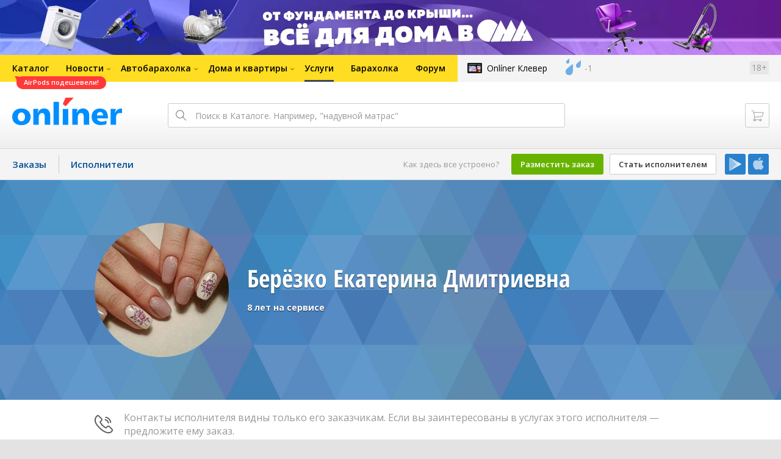

--- FILE ---
content_type: text/css
request_url: https://gc.onliner.by/assets/responsive-header.d280c46c63d6c21e.css
body_size: 31968
content:
@-webkit-keyframes spinner-animation{to{-webkit-transform:rotate(1turn);transform:rotate(1turn)}}@-o-keyframes spinner-animation{to{-o-transform:rotate(1turn);transform:rotate(1turn)}}@keyframes spinner-animation{to{-webkit-transform:rotate(1turn);-o-transform:rotate(1turn);transform:rotate(1turn)}}@-webkit-keyframes blink-animation{0%{opacity:.25}20%{opacity:.75}100%{opacity:.25}}@-o-keyframes blink-animation{0%{opacity:.25}20%{opacity:.75}100%{opacity:.25}}@keyframes blink-animation{0%{opacity:.25}20%{opacity:.75}100%{opacity:.25}}@media only screen and (max-width:639px){.helpers_hide_mobile-small{display:none!important}}@media only screen and (max-width:767px){.helpers_hide_mobile{display:none!important}}@media only screen and (max-width:1000px){.helpers_hide_tablet{display:none!important}}@media only screen and (max-width:1151px){.helpers_hide_desktop{display:none!important}}@media only screen and (max-width:1399px){.helpers_hide_desktop-big{display:none!important}}@media only screen and (min-width:640px){.helpers_show_mobile-small{display:none!important}}@media only screen and (min-width:768px){.helpers_show_mobile{display:none!important}}@media only screen and (min-width:1001px){.helpers_show_tablet{display:none!important}}@media only screen and (min-width:1152px){.helpers_show_desktop{display:none!important}}@media only screen and (min-width:1400px){.helpers_show_desktop-big{display:none!important}}html{-webkit-tap-highlight-color:transparent}a,button,input,select,textarea{-webkit-tap-highlight-color:rgba(0,0,0,.1)}body,dd,dl,dt,figure,form,h1,h2,h3,h4,h5,html,ol,p,ul{margin:0;padding:0}img{border:0;vertical-align:top}body{line-height:1}ol,ul{list-style-type:none}:focus{outline:0}table{border-collapse:collapse;border-spacing:0}.clear{clear:both;height:1px;font-size:1px;visibility:hidden}ins{text-decoration:none}input,select,textarea{margin:0}a{cursor:pointer}sup{vertical-align:baseline}.b-blog-item:after,.b-content-grid-1:after,.b-main-navigation:after,.b-main-page-blocks-header-1:after,.b-main-page-grid-1-i:after,.b-main-page-grid-2-i:after,.b-main-page-grid-3-i:after,.b-pages-1-fastnav:after,.b-posts-2-item__wrapper:after,.b-top-navigation:after,.cfix:after,.g-top-i:after{height:0;visibility:hidden;display:block;font-size:0;content:"\0020";clear:both}@font-face{font-family:franklingothicdemicondcRg;font-style:normal;font-weight:400;font-stretch:100%;font-display:swap;src:url(https://cdn.onliner.by/fonts/franklingothicdemicondc.woff2) format('woff2')}@font-face{font-family:franklingothicmedicondcRg;font-style:normal;font-weight:400;font-stretch:100%;font-display:swap;src:url(https://cdn.onliner.by/fonts/franklingothicmedicondc-webfont.woff2) format('woff2')}@font-face{font-family:'Open Sans';font-style:normal;font-weight:300;font-stretch:100%;font-display:swap;src:url(https://cdn.onliner.by/fonts/opensans-light-cyr-ext-webfont.woff2) format('woff2');unicode-range:U+0460-052F,U+1C80-1C88,U+20B4,U+2DE0-2DFF,U+A640-A69F,U+FE2E-FE2F}@font-face{font-family:'Open Sans';font-style:italic;font-weight:300;font-stretch:100%;font-display:swap;src:url(https://cdn.onliner.by/fonts/opensans-lightitalic-cyr-ext-webfont.woff2) format('woff2');unicode-range:U+0460-052F,U+1C80-1C88,U+20B4,U+2DE0-2DFF,U+A640-A69F,U+FE2E-FE2F}@font-face{font-family:'Open Sans';font-style:normal;font-weight:300;font-stretch:100%;font-display:swap;src:url(https://cdn.onliner.by/fonts/opensans-light-cyr-webfont.woff2) format('woff2');unicode-range:U+0301,U+0400-045F,U+0490-0491,U+04B0-04B1,U+2116}@font-face{font-family:'Open Sans';font-style:italic;font-weight:300;font-stretch:100%;font-display:swap;src:url(https://cdn.onliner.by/fonts/opensans-lightitalic-cyr-webfont.woff2) format('woff2');unicode-range:U+0301,U+0400-045F,U+0490-0491,U+04B0-04B1,U+2116}@font-face{font-family:'Open Sans';font-style:normal;font-weight:300;font-stretch:100%;font-display:swap;src:url(https://cdn.onliner.by/fonts/opensans-light-lat-ext-webfont.woff2) format('woff2');unicode-range:U+0100-02AF,U+0304,U+0308,U+0329,U+1E00-1E9F,U+1EF2-1EFF,U+2020,U+20A0-20AB,U+20AD-20C0,U+2113,U+2C60-2C7F,U+A720-A7FF}@font-face{font-family:'Open Sans';font-style:italic;font-weight:300;font-stretch:100%;font-display:swap;src:url(https://cdn.onliner.by/fonts/opensans-lightitalic-lat-ext-webfont.woff2) format('woff2');unicode-range:U+0100-02AF,U+0304,U+0308,U+0329,U+1E00-1E9F,U+1EF2-1EFF,U+2020,U+20A0-20AB,U+20AD-20C0,U+2113,U+2C60-2C7F,U+A720-A7FF}@font-face{font-family:'Open Sans';font-style:normal;font-weight:300;font-stretch:100%;font-display:swap;src:url(https://cdn.onliner.by/fonts/opensans-light-lat-webfont.woff2) format('woff2');unicode-range:U+0000-00FF,U+0131,U+0152-0153,U+02BB-02BC,U+02C6,U+02DA,U+02DC,U+0304,U+0308,U+0329,U+2000-206F,U+2074,U+20AC,U+2122,U+2191,U+2193,U+2212,U+2215,U+FEFF,U+FFFD}@font-face{font-family:'Open Sans';font-style:italic;font-weight:300;font-stretch:100%;font-display:swap;src:url(https://cdn.onliner.by/fonts/opensans-lightitalic-lat-webfont.woff2) format('woff2');unicode-range:U+0000-00FF,U+0131,U+0152-0153,U+02BB-02BC,U+02C6,U+02DA,U+02DC,U+0304,U+0308,U+0329,U+2000-206F,U+2074,U+20AC,U+2122,U+2191,U+2193,U+2212,U+2215,U+FEFF,U+FFFD}@font-face{font-family:'Open Sans';font-style:normal;font-weight:400;font-stretch:100%;font-display:swap;src:url(https://cdn.onliner.by/fonts/opensans-regular-cyr-ext-webfont.woff2) format('woff2');unicode-range:U+0460-052F,U+1C80-1C88,U+20B4,U+2DE0-2DFF,U+A640-A69F,U+FE2E-FE2F}@font-face{font-family:'Open Sans';font-style:italic;font-weight:400;font-stretch:100%;font-display:swap;src:url(https://cdn.onliner.by/fonts/opensans-italic-cyr-ext-webfont.woff2) format('woff2');unicode-range:U+0460-052F,U+1C80-1C88,U+20B4,U+2DE0-2DFF,U+A640-A69F,U+FE2E-FE2F}@font-face{font-family:'Open Sans';font-style:normal;font-weight:400;font-stretch:100%;font-display:swap;src:url(https://cdn.onliner.by/fonts/opensans-regular-cyr-webfont.woff2) format('woff2');unicode-range:U+0301,U+0400-045F,U+0490-0491,U+04B0-04B1,U+2116}@font-face{font-family:'Open Sans';font-style:italic;font-weight:400;font-stretch:100%;font-display:swap;src:url(https://cdn.onliner.by/fonts/opensans-italic-cyr-webfont.woff2) format('woff2');unicode-range:U+0301,U+0400-045F,U+0490-0491,U+04B0-04B1,U+2116}@font-face{font-family:'Open Sans';font-style:normal;font-weight:400;font-stretch:100%;font-display:swap;src:url(https://cdn.onliner.by/fonts/opensans-regular-lat-ext-webfont.woff2) format('woff2');unicode-range:U+0100-02AF,U+0304,U+0308,U+0329,U+1E00-1E9F,U+1EF2-1EFF,U+2020,U+20A0-20AB,U+20AD-20C0,U+2113,U+2C60-2C7F,U+A720-A7FF}@font-face{font-family:'Open Sans';font-style:italic;font-weight:400;font-stretch:100%;font-display:swap;src:url(https://cdn.onliner.by/fonts/opensans-italic-lat-ext-webfont.woff2) format('woff2');unicode-range:U+0100-02AF,U+0304,U+0308,U+0329,U+1E00-1E9F,U+1EF2-1EFF,U+2020,U+20A0-20AB,U+20AD-20C0,U+2113,U+2C60-2C7F,U+A720-A7FF}@font-face{font-family:'Open Sans';font-style:normal;font-weight:400;font-stretch:100%;font-display:swap;src:url(https://cdn.onliner.by/fonts/opensans-regular-lat-webfont.woff2) format('woff2');unicode-range:U+0000-00FF,U+0131,U+0152-0153,U+02BB-02BC,U+02C6,U+02DA,U+02DC,U+0304,U+0308,U+0329,U+2000-206F,U+2074,U+20AC,U+2122,U+2191,U+2193,U+2212,U+2215,U+FEFF,U+FFFD}@font-face{font-family:'Open Sans';font-style:italic;font-weight:400;font-stretch:100%;font-display:swap;src:url(https://cdn.onliner.by/fonts/opensans-italic-lat-webfont.woff2) format('woff2');unicode-range:U+0000-00FF,U+0131,U+0152-0153,U+02BB-02BC,U+02C6,U+02DA,U+02DC,U+0304,U+0308,U+0329,U+2000-206F,U+2074,U+20AC,U+2122,U+2191,U+2193,U+2212,U+2215,U+FEFF,U+FFFD}@font-face{font-family:'Open Sans';font-style:normal;font-weight:600;font-stretch:100%;font-display:swap;src:url(https://cdn.onliner.by/fonts/opensans-semibold-cyr-ext-webfont.woff2) format('woff2');unicode-range:U+0460-052F,U+1C80-1C88,U+20B4,U+2DE0-2DFF,U+A640-A69F,U+FE2E-FE2F}@font-face{font-family:'Open Sans';font-style:italic;font-weight:600;font-stretch:100%;font-display:swap;src:url(https://cdn.onliner.by/fonts/opensans-semibolditalic-cyr-ext-webfont.woff2) format('woff2');unicode-range:U+0460-052F,U+1C80-1C88,U+20B4,U+2DE0-2DFF,U+A640-A69F,U+FE2E-FE2F}@font-face{font-family:'Open Sans';font-style:normal;font-weight:600;font-stretch:100%;font-display:swap;src:url(https://cdn.onliner.by/fonts/opensans-semibold-cyr-webfont.woff2) format('woff2');unicode-range:U+0301,U+0400-045F,U+0490-0491,U+04B0-04B1,U+2116}@font-face{font-family:'Open Sans';font-style:italic;font-weight:600;font-stretch:100%;font-display:swap;src:url(https://cdn.onliner.by/fonts/opensans-semibolditalic-cyr-webfont.woff2) format('woff2');unicode-range:U+0301,U+0400-045F,U+0490-0491,U+04B0-04B1,U+2116}@font-face{font-family:'Open Sans';font-style:normal;font-weight:600;font-stretch:100%;font-display:swap;src:url(https://cdn.onliner.by/fonts/opensans-semibold-lat-ext-webfont.woff2) format('woff2');unicode-range:U+0100-02AF,U+0304,U+0308,U+0329,U+1E00-1E9F,U+1EF2-1EFF,U+2020,U+20A0-20AB,U+20AD-20C0,U+2113,U+2C60-2C7F,U+A720-A7FF}@font-face{font-family:'Open Sans';font-style:italic;font-weight:600;font-stretch:100%;font-display:swap;src:url(https://cdn.onliner.by/fonts/opensans-semibolditalic-lat-ext-webfont.woff2) format('woff2');unicode-range:U+0100-02AF,U+0304,U+0308,U+0329,U+1E00-1E9F,U+1EF2-1EFF,U+2020,U+20A0-20AB,U+20AD-20C0,U+2113,U+2C60-2C7F,U+A720-A7FF}@font-face{font-family:'Open Sans';font-style:normal;font-weight:600;font-stretch:100%;font-display:swap;src:url(https://cdn.onliner.by/fonts/opensans-semibold-lat-webfont.woff2) format('woff2');unicode-range:U+0000-00FF,U+0131,U+0152-0153,U+02BB-02BC,U+02C6,U+02DA,U+02DC,U+0304,U+0308,U+0329,U+2000-206F,U+2074,U+20AC,U+2122,U+2191,U+2193,U+2212,U+2215,U+FEFF,U+FFFD}@font-face{font-family:'Open Sans';font-style:italic;font-weight:600;font-stretch:100%;font-display:swap;src:url(https://cdn.onliner.by/fonts/opensans-semibolditalic-lat-webfont.woff2) format('woff2');unicode-range:U+0000-00FF,U+0131,U+0152-0153,U+02BB-02BC,U+02C6,U+02DA,U+02DC,U+0304,U+0308,U+0329,U+2000-206F,U+2074,U+20AC,U+2122,U+2191,U+2193,U+2212,U+2215,U+FEFF,U+FFFD}@font-face{font-family:'Open Sans';font-style:normal;font-weight:700;font-stretch:100%;font-display:swap;src:url(https://cdn.onliner.by/fonts/opensans-bold-cyr-ext-webfont.woff2) format('woff2');unicode-range:U+0460-052F,U+1C80-1C88,U+20B4,U+2DE0-2DFF,U+A640-A69F,U+FE2E-FE2F}@font-face{font-family:'Open Sans';font-style:italic;font-weight:700;font-stretch:100%;font-display:swap;src:url(https://cdn.onliner.by/fonts/opensans-bolditalic-cyr-ext-webfont.woff2) format('woff2');unicode-range:U+0460-052F,U+1C80-1C88,U+20B4,U+2DE0-2DFF,U+A640-A69F,U+FE2E-FE2F}@font-face{font-family:'Open Sans';font-style:normal;font-weight:700;font-stretch:100%;font-display:swap;src:url(https://cdn.onliner.by/fonts/opensans-bold-cyr-webfont.woff2) format('woff2');unicode-range:U+0301,U+0400-045F,U+0490-0491,U+04B0-04B1,U+2116}@font-face{font-family:'Open Sans';font-style:italic;font-weight:700;font-stretch:100%;font-display:swap;src:url(https://cdn.onliner.by/fonts/opensans-bolditalic-cyr-webfont.woff2) format('woff2');unicode-range:U+0301,U+0400-045F,U+0490-0491,U+04B0-04B1,U+2116}@font-face{font-family:'Open Sans';font-style:normal;font-weight:700;font-stretch:100%;font-display:swap;src:url(https://cdn.onliner.by/fonts/opensans-bold-lat-ext-webfont.woff2) format('woff2');unicode-range:U+0100-02AF,U+0304,U+0308,U+0329,U+1E00-1E9F,U+1EF2-1EFF,U+2020,U+20A0-20AB,U+20AD-20C0,U+2113,U+2C60-2C7F,U+A720-A7FF}@font-face{font-family:'Open Sans';font-style:italic;font-weight:700;font-stretch:100%;font-display:swap;src:url(https://cdn.onliner.by/fonts/opensans-bolditalic-lat-ext-webfont.woff2) format('woff2');unicode-range:U+0100-02AF,U+0304,U+0308,U+0329,U+1E00-1E9F,U+1EF2-1EFF,U+2020,U+20A0-20AB,U+20AD-20C0,U+2113,U+2C60-2C7F,U+A720-A7FF}@font-face{font-family:'Open Sans';font-style:normal;font-weight:700;font-stretch:100%;font-display:swap;src:url(https://cdn.onliner.by/fonts/opensans-bold-lat-webfont.woff2) format('woff2');unicode-range:U+0000-00FF,U+0131,U+0152-0153,U+02BB-02BC,U+02C6,U+02DA,U+02DC,U+0304,U+0308,U+0329,U+2000-206F,U+2074,U+20AC,U+2122,U+2191,U+2193,U+2212,U+2215,U+FEFF,U+FFFD}@font-face{font-family:'Open Sans';font-style:italic;font-weight:700;font-stretch:100%;font-display:swap;src:url(https://cdn.onliner.by/fonts/opensans-bolditalic-lat-webfont.woff2) format('woff2');unicode-range:U+0000-00FF,U+0131,U+0152-0153,U+02BB-02BC,U+02C6,U+02DA,U+02DC,U+0304,U+0308,U+0329,U+2000-206F,U+2074,U+20AC,U+2122,U+2191,U+2193,U+2212,U+2215,U+FEFF,U+FFFD}@font-face{font-family:'Open Sans';font-style:normal;font-weight:800;font-stretch:100%;font-display:swap;src:url(https://cdn.onliner.by/fonts/opensans-extrabold-cyr-ext-webfont.woff2) format('woff2');unicode-range:U+0460-052F,U+1C80-1C88,U+20B4,U+2DE0-2DFF,U+A640-A69F,U+FE2E-FE2F}@font-face{font-family:'Open Sans';font-style:italic;font-weight:800;font-stretch:100%;font-display:swap;src:url(https://cdn.onliner.by/fonts/opensans-extrabolditalic-cyr-ext-webfont.woff2) format('woff2');unicode-range:U+0460-052F,U+1C80-1C88,U+20B4,U+2DE0-2DFF,U+A640-A69F,U+FE2E-FE2F}@font-face{font-family:'Open Sans';font-style:normal;font-weight:800;font-stretch:100%;font-display:swap;src:url(https://cdn.onliner.by/fonts/opensans-extrabold-cyr-webfont.woff2) format('woff2');unicode-range:U+0301,U+0400-045F,U+0490-0491,U+04B0-04B1,U+2116}@font-face{font-family:'Open Sans';font-style:italic;font-weight:800;font-stretch:100%;font-display:swap;src:url(https://cdn.onliner.by/fonts/opensans-extrabolditalic-cyr-webfont.woff2) format('woff2');unicode-range:U+0301,U+0400-045F,U+0490-0491,U+04B0-04B1,U+2116}@font-face{font-family:'Open Sans';font-style:normal;font-weight:800;font-stretch:100%;font-display:swap;src:url(https://cdn.onliner.by/fonts/opensans-extrabold-lat-ext-webfont.woff2) format('woff2');unicode-range:U+0100-02AF,U+0304,U+0308,U+0329,U+1E00-1E9F,U+1EF2-1EFF,U+2020,U+20A0-20AB,U+20AD-20C0,U+2113,U+2C60-2C7F,U+A720-A7FF}@font-face{font-family:'Open Sans';font-style:italic;font-weight:800;font-stretch:100%;font-display:swap;src:url(https://cdn.onliner.by/fonts/opensans-extrabolditalic-lat-ext-webfont.woff2) format('woff2');unicode-range:U+0100-02AF,U+0304,U+0308,U+0329,U+1E00-1E9F,U+1EF2-1EFF,U+2020,U+20A0-20AB,U+20AD-20C0,U+2113,U+2C60-2C7F,U+A720-A7FF}@font-face{font-family:'Open Sans';font-style:normal;font-weight:800;font-stretch:100%;font-display:swap;src:url(https://cdn.onliner.by/fonts/opensans-extrabold-lat-webfont.woff2) format('woff2');unicode-range:U+0000-00FF,U+0131,U+0152-0153,U+02BB-02BC,U+02C6,U+02DA,U+02DC,U+0304,U+0308,U+0329,U+2000-206F,U+2074,U+20AC,U+2122,U+2191,U+2193,U+2212,U+2215,U+FEFF,U+FFFD}@font-face{font-family:'Open Sans';font-style:italic;font-weight:800;font-stretch:100%;font-display:swap;src:url(https://cdn.onliner.by/fonts/opensans-extrabolditalic-lat-webfont.woff2) format('woff2');unicode-range:U+0000-00FF,U+0131,U+0152-0153,U+02BB-02BC,U+02C6,U+02DA,U+02DC,U+0304,U+0308,U+0329,U+2000-206F,U+2074,U+20AC,U+2122,U+2191,U+2193,U+2212,U+2215,U+FEFF,U+FFFD}@font-face{font-family:'Open Sans Condensed';font-style:normal;font-weight:300;font-stretch:100%;font-display:swap;src:url(https://cdn.onliner.by/fonts/opensans-condlight-cyr-ext-webfont.woff2) format('woff2');unicode-range:U+0460-052F,U+1C80-1C88,U+20B4,U+2DE0-2DFF,U+A640-A69F,U+FE2E-FE2F}@font-face{font-family:'Open Sans Condensed';font-style:normal;font-weight:300;font-stretch:100%;font-display:swap;src:url(https://cdn.onliner.by/fonts/opensans-condlight-cyr-webfont.woff2) format('woff2');unicode-range:U+0301,U+0400-045F,U+0490-0491,U+04B0-04B1,U+2116}@font-face{font-family:'Open Sans Condensed';font-style:normal;font-weight:300;font-stretch:100%;font-display:swap;src:url(https://cdn.onliner.by/fonts/opensans-condlight-lat-ext-webfont.woff2) format('woff2');unicode-range:U+0100-02AF,U+0304,U+0308,U+0329,U+1E00-1E9F,U+1EF2-1EFF,U+2020,U+20A0-20AB,U+20AD-20C0,U+2113,U+2C60-2C7F,U+A720-A7FF}@font-face{font-family:'Open Sans Condensed';font-style:normal;font-weight:300;font-stretch:100%;font-display:swap;src:url(https://cdn.onliner.by/fonts/opensans-condlight-lat-webfont.woff2) format('woff2');unicode-range:U+0000-00FF,U+0131,U+0152-0153,U+02BB-02BC,U+02C6,U+02DA,U+02DC,U+0304,U+0308,U+0329,U+2000-206F,U+2074,U+20AC,U+2122,U+2191,U+2193,U+2212,U+2215,U+FEFF,U+FFFD}@font-face{font-family:'Open Sans Condensed';font-style:normal;font-weight:400;font-stretch:100%;font-display:swap;src:url(https://cdn.onliner.by/fonts/opensans-condbold-cyr-ext-webfont.woff2) format('woff2');unicode-range:U+0460-052F,U+1C80-1C88,U+20B4,U+2DE0-2DFF,U+A640-A69F,U+FE2E-FE2F}@font-face{font-family:'Open Sans Condensed';font-style:normal;font-weight:400;font-stretch:100%;font-display:swap;src:url(https://cdn.onliner.by/fonts/opensans-condbold-cyr-webfont.woff2) format('woff2');unicode-range:U+0301,U+0400-045F,U+0490-0491,U+04B0-04B1,U+2116}@font-face{font-family:'Open Sans Condensed';font-style:normal;font-weight:400;font-stretch:100%;font-display:swap;src:url(https://cdn.onliner.by/fonts/opensans-condbold-lat-ext-webfont.woff2) format('woff2');unicode-range:U+0100-02AF,U+0304,U+0308,U+0329,U+1E00-1E9F,U+1EF2-1EFF,U+2020,U+20A0-20AB,U+20AD-20C0,U+2113,U+2C60-2C7F,U+A720-A7FF}@font-face{font-family:'Open Sans Condensed';font-style:normal;font-weight:400;font-stretch:100%;font-display:swap;src:url(https://cdn.onliner.by/fonts/opensans-condbold-lat-webfont.woff2) format('woff2');unicode-range:U+0000-00FF,U+0131,U+0152-0153,U+02BB-02BC,U+02C6,U+02DA,U+02DC,U+0304,U+0308,U+0329,U+2000-206F,U+2074,U+20AC,U+2122,U+2191,U+2193,U+2212,U+2215,U+FEFF,U+FFFD}@font-face{font-family:'Open Sans Condensed';font-style:normal;font-weight:700;font-stretch:100%;font-display:swap;src:url(https://cdn.onliner.by/fonts/opensans-condbold-cyr-ext-webfont.woff2) format('woff2');unicode-range:U+0460-052F,U+1C80-1C88,U+20B4,U+2DE0-2DFF,U+A640-A69F,U+FE2E-FE2F}@font-face{font-family:'Open Sans Condensed';font-style:normal;font-weight:700;font-stretch:100%;font-display:swap;src:url(https://cdn.onliner.by/fonts/opensans-condbold-cyr-webfont.woff2) format('woff2');unicode-range:U+0301,U+0400-045F,U+0490-0491,U+04B0-04B1,U+2116}@font-face{font-family:'Open Sans Condensed';font-style:normal;font-weight:700;font-stretch:100%;font-display:swap;src:url(https://cdn.onliner.by/fonts/opensans-condbold-lat-ext-webfont.woff2) format('woff2');unicode-range:U+0100-02AF,U+0304,U+0308,U+0329,U+1E00-1E9F,U+1EF2-1EFF,U+2020,U+20A0-20AB,U+20AD-20C0,U+2113,U+2C60-2C7F,U+A720-A7FF}@font-face{font-family:'Open Sans Condensed';font-style:normal;font-weight:700;font-display:swap;src:url(https://cdn.onliner.by/fonts/opensans-condbold-lat-webfont.woff2) format('woff2');unicode-range:U+0000-00FF,U+0131,U+0152-0153,U+02BB-02BC,U+02C6,U+02DA,U+02DC,U+0304,U+0308,U+0329,U+2000-206F,U+2074,U+20AC,U+2122,U+2191,U+2193,U+2212,U+2215,U+FEFF,U+FFFD}@font-face{font-family:onliner;font-style:normal;font-weight:400;font-stretch:100%;font-display:swap;src:url(https://cdn.onliner.by/fonts/onliner.woff2) format('woff2')}html{background:#e3e3e3;height:100%}body{height:auto;background-image:none;min-height:100%}.smartbanner~.layout-container{min-height:calc(100% - 93px);top:93px}.smartbanner[style='display: none;']~.layout-container{min-height:100%;top:0}.adfox-banner-background>a{background-size:cover!important}.adfox-banner-background~.layout-container{pointer-events:none}@media only screen and (min-width:1001px){.non-responsive-layout .adfox-banner-background~.layout-container,.responsive-layout .adfox-banner-background~.layout-container{max-width:1200px;min-height:calc(100% - 200px);margin:0 auto;top:200px}}.adfox-banner-background~.layout-container>*{pointer-events:auto}.adfox-banner-background~.layout-container .bnr-top-wide{display:none}@media only screen and (min-width:1280px){.non-responsive-layout .adfox-banner-background~.layout-container .news-media__arrow_prev,.responsive-layout .adfox-banner-background~.layout-container .news-media__arrow_prev{margin-right:550px}}@media only screen and (min-width:1280px){.non-responsive-layout .adfox-banner-background~.layout-container .news-media__arrow_next,.responsive-layout .adfox-banner-background~.layout-container .news-media__arrow_next{margin-left:550px}}.adfox-banner-background~.layout-container .b-parimatch-layer__helper .b-tiles:not(.b-tiles_specific):not(:only-child){min-width:556.5px}.adfox-banner-background~.layout-container .b-parimatch-layer__helper .b-main-page-speech:not(:only-child){min-width:646.5px}.adfox-banner-background~.layout-container .b-parimatch-layer__helper .b-main-page-result:not(.b-main-page-result_specific):not(:only-child){min-width:547.5px}.adfox-banner-background~.layout-container .b-parimatch-layer__helper .b-main-page-result:not(.b-main-page-result_specific){min-width:1104px}@media only screen and (min-width:1400px){.non-responsive-layout .adfox-banner-background~.layout-container .b-ab-line .select-group,.responsive-layout .adfox-banner-background~.layout-container .b-ab-line .select-group{padding-left:734px}}#container,#minWidth,.g-container-outer,.l-gradient-wrapper,.layout-container,.onliner-outer{-ms-flex:1;flex:1;display:-ms-flexbox;display:flex;-ms-flex-direction:column;flex-direction:column}.b-whbd:not(.h-btm-whbd),.g-middle{-ms-flex:1;flex:1;display:-ms-flexbox;display:flex}.b-whbd-i,.g-middle-i{-ms-flex:1;flex:1}#container,#minWidth{width:100%;min-height:0!important}.layout-container{min-height:100%;left:0;right:0;top:0;position:absolute}.l-gradient-wrapper{background-image:-o-linear-gradient(top,#fff,#fff 50%,#e3e3e3);background-image:linear-gradient(to bottom,#fff,#fff 50%,#e3e3e3);background-repeat:repeat-x;background-size:100% 190px;min-width:1000px}.bnr-top-wide{background:#fff}#container{margin:0 auto;zoom:1}.g-container-outer{padding:0!important}.b-icon-3{background:url(/images/sprites-1.png) no-repeat;display:block;position:absolute;overflow:hidden;font-size:1px;line-height:normal}.g-top{margin-bottom:-1px;position:relative}.g-top-i{min-width:1000px;max-width:1400px;margin:0 auto;position:relative;box-sizing:border-box;-webkit-font-smoothing:antialiased}.empty-layout .g-top-i{margin:0 auto;padding:50px 0 31px}.bnr-top-wide{width:100%;min-width:1000px;text-align:center;overflow:hidden}@media only screen and (max-width:1000px){.responsive-layout .bnr-top-wide{top:50px;position:relative;z-index:1}}.bnr-top-wide iframe{width:100%;min-width:728px;vertical-align:top}.bnr-top-wide_fixed-height{height:90px}@media only screen and (max-width:639px){.responsive-layout .bnr-top-wide_fixed-height{height:50px}}.bnr-top-wide_fixed-height iframe{height:90px!important}@media only screen and (max-width:639px){.responsive-layout .bnr-top-wide_fixed-height iframe{height:50px!important}}.banner-wrapper{max-width:100%;min-height:90px;display:inline-block;vertical-align:top;overflow:hidden}.banner-helper-wrapper{min-height:90px;position:relative;overflow:hidden}.banner-helper-block{left:0;right:0;top:0;bottom:0;position:absolute}.b-top-wrapper{display:table;height:60px;width:100%}@media only screen and (max-width:1000px){.responsive-layout .b-top-wrapper{display:block;height:auto;width:auto}}.b-top-profile{display:table-cell;vertical-align:middle;width:100%;padding-left:45px;font-family:'Open Sans',Arial,Helvetica,Verdana,sans-serif;cursor:default;-webkit-user-select:none;-ms-user-select:none;user-select:none;white-space:nowrap;font-size:0}@media only screen and (max-width:1000px){.responsive-layout .b-top-profile{display:block;vertical-align:baseline;width:auto;min-width:0;padding-left:0;text-align:left}}.b-top-profile_specific{width:289px;min-width:289px;text-align:right}.b-top-profile__user-account{padding:0 0 0 80px;position:relative;font-size:13px;font-family:'Open Sans',Arial,Helvetica,Verdana,sans-serif;color:gray;min-width:205px;line-height:normal}.b-top-profile__user-account .image{overflow:hidden;position:absolute;left:0;top:50%;margin-top:-30px;width:60px;height:60px;border-radius:50%;font-size:0}.b-top-profile__user-account .image a{width:100%;height:100%;display:block;text-align:center;text-decoration:none}.b-top-profile__user-account .image a:after{content:'';height:100%;display:inline-block;vertical-align:middle}.b-top-profile__user-account .image img{max-width:100%;max-height:100%;vertical-align:middle}.b-top-profile__user-account .user-name{font-weight:600;padding-bottom:3px;overflow:hidden;text-overflow:ellipsis;white-space:nowrap}.b-top-profile__user-account .user-name:last-child{padding-bottom:0}.b-top-profile__user-account .user-name a,.b-top-profile__user-account .user-name a:hover{color:#000}.b-top-profile__user-account .user-bar{padding-bottom:3px;font-size:0;white-space:nowrap}.b-top-profile__user-account .user-bar:after,.b-top-profile__user-account .user-bar:before{content:'';display:table}.b-top-profile__user-account .user-bar:after{clear:both}.b-top-profile__user-account .user-bar:last-child{padding-bottom:0}.b-top-profile__user-account .user-bar li{display:inline-block;position:relative;font-size:13px;padding:0 20px 0 0}.b-top-profile__user-account .user-bar li:last-child{padding-right:0}.b-top-profile__user-account .user-bar a{color:#999}.b-top-profile__user-account .user-bar .pay{color:#e00}.b-top-profile__user-account .user-bar .pay-full{color:#004d99}.b-top-profile__user-account .user-bar .pay-full:hover{color:#06c}.b-top-profile__user-account .user-bar .balance{font-weight:600}.b-top-profile__user-account .user-bar .sup{top:-1px;left:100%;margin-left:-19px;position:absolute;vertical-align:baseline;font-size:10px;font-family:'Open Sans',Arial,Helvetica,Verdana,sans-serif;font-weight:400}.b-top-profile__user-account .user-bar .new-message{color:#e00}.b-top-profile__user-account .exit{font-size:13px}.b-top-profile__list{font-size:0;white-space:nowrap}.b-top-profile__item{display:inline-block;vertical-align:middle;position:relative}@media only screen and (max-width:1000px){.responsive-layout .b-top-profile__item{position:static}}.b-top-profile__item_arrow{padding-right:40px}.b-top-profile__item_arrow:after{content:'';display:inline-block;vertical-align:top;position:absolute;right:16px;top:50%;width:12px;height:7px;margin-top:-4px;background-position:center center;background-repeat:no-repeat;background-image:url(/images/i-arrow-black.svg);-o-transition:-o-transform .2s ease,opacity .2s ease;transition:-webkit-transform .2s ease,opacity .2s ease;transition:transform .2s ease,opacity .2s ease;pointer-events:none}.b-top-profile__item:hover.b-top-profile__item_arrow:after,.b-top-profile__item_opened.b-top-profile__item_arrow:after{opacity:.5}@media only screen and (max-width:1000px){.responsive-layout .b-top-profile__item:hover.b-top-profile__item_arrow:after,.responsive-layout .b-top-profile__item_opened.b-top-profile__item_arrow:after{opacity:1}}.b-top-profile__item_opened.b-top-profile__item_arrow:after{-webkit-transform:rotate(180deg);-o-transform:rotate(180deg);transform:rotate(180deg)}@media only screen and (min-width:1001px){.responsive-layout .b-top-profile__item:not(.b-top-profile__item_arrow):first-child{display:none!important}}.non-responsive-layout .b-top-profile__item:not(.b-top-profile__item_arrow):first-child{display:none!important}.b-top-profile__preview{display:block;cursor:pointer}.b-top-profile__item_arrow .b-top-profile__preview{margin-right:-40px;padding-right:40px}.b-top-profile__image{width:60px;height:60px;background-color:#ccc;border-radius:50%;background-size:cover;background-position:center center;background-repeat:no-repeat;display:inline-block;vertical-align:top}.b-top-profile__cart,.b-top-profile__favorites,.b-top-profile__message,.b-top-profile__notice{width:32px;height:60px;display:inline-block;vertical-align:top;position:relative;box-sizing:border-box;cursor:pointer}@media only screen and (max-width:1000px){.responsive-layout .b-top-profile__cart,.responsive-layout .b-top-profile__favorites,.responsive-layout .b-top-profile__message,.responsive-layout .b-top-profile__notice{width:44px;height:50px;padding:13px;top:0;position:absolute;-webkit-tap-highlight-color:rgba(0,0,0,.1)}}.b-top-profile__cart:before,.b-top-profile__favorites:before,.b-top-profile__message:before,.b-top-profile__notice:before{content:'';display:inline-block;vertical-align:top;background-position:center center;background-repeat:no-repeat;width:100%;height:100%;-o-transition:-o-transform .2s ease,opacity .2s ease;transition:-webkit-transform .2s ease,opacity .2s ease;transition:transform .2s ease,opacity .2s ease}.b-top-profile__item_opened .b-top-profile__cart:before,.b-top-profile__item_opened .b-top-profile__favorites:before,.b-top-profile__item_opened .b-top-profile__message:before,.b-top-profile__item_opened .b-top-profile__notice:before{opacity:.25}@media only screen and (max-width:1000px){.responsive-layout .b-top-profile__item_opened .b-top-profile__cart:before,.responsive-layout .b-top-profile__item_opened .b-top-profile__favorites:before,.responsive-layout .b-top-profile__item_opened .b-top-profile__message:before,.responsive-layout .b-top-profile__item_opened .b-top-profile__notice:before{opacity:1}}@media only screen and (max-width:1000px){.responsive-layout .b-top-profile__message{right:152px}}.b-top-profile__message:before{background-image:url(/images/i-message-black-stroke.svg);background-size:18px 17px}.b-top-profile__item:hover .b-top-profile__message:before,.b-top-profile__item_opened .b-top-profile__message:before{background-image:url(/images/i-message-black-fill.svg)}@media only screen and (max-width:1000px){.responsive-layout .b-top-profile__item:hover .b-top-profile__message:before,.responsive-layout .b-top-profile__item_opened .b-top-profile__message:before{background-image:url(/images/i-message-black-stroke.svg)}}@media only screen and (max-width:1000px){.responsive-layout .b-top-profile__notice{right:118px}}.b-top-profile__notice:before{background-image:url(/images/i-bell-black-stroke.svg);background-size:15px 18px}.b-top-profile__item:hover .b-top-profile__notice:before,.b-top-profile__item_opened .b-top-profile__notice:before{background-image:url(/images/i-bell-black-fill.svg)}@media only screen and (max-width:1000px){.responsive-layout .b-top-profile__item:hover .b-top-profile__notice:before,.responsive-layout .b-top-profile__item_opened .b-top-profile__notice:before{background-image:url(/images/i-bell-black-stroke.svg)}}@media only screen and (max-width:1000px){.responsive-layout .b-top-profile__favorites{right:84px}}.b-top-profile__favorites:before{background-image:url(/images/i-star-black-stroke.svg);background-size:18px 18px}.b-top-profile__item:hover .b-top-profile__favorites:before,.b-top-profile__item_opened .b-top-profile__favorites:before{background-image:url(/images/i-star-black-fill.svg)}@media only screen and (max-width:1000px){.responsive-layout .b-top-profile__item:hover .b-top-profile__favorites:before,.responsive-layout .b-top-profile__item_opened .b-top-profile__favorites:before{background-image:url(/images/i-star-black-stroke.svg)}}@media only screen and (max-width:1000px){.responsive-layout .b-top-profile__cart{right:186px}}@media only screen and (max-width:359px){.responsive-layout .b-top-profile__cart{display:none}}.b-top-profile__cart:before{background-image:url(/images/i-cart-black-stroke.svg);background-size:22px 19px}@media only screen and (max-width:1000px){.responsive-layout .b-top-profile__cart:before{width:22px;height:19px;top:3px;right:6px;position:relative}}.b-top-profile__item:hover .b-top-profile__cart:before,.b-top-profile__item_opened .b-top-profile__cart:before{background-image:url(/images/i-cart-black-fill.svg)}@media only screen and (max-width:1000px){.responsive-layout .b-top-profile__item:hover .b-top-profile__cart:before,.responsive-layout .b-top-profile__item_opened .b-top-profile__cart:before{background-image:url(/images/i-cart-black-stroke.svg)}}@media only screen and (max-width:1000px){.responsive-layout .b-top-profile__item:first-child .b-top-profile__cart{right:84px}}.b-top-profile__counter{white-space:nowrap;text-overflow:ellipsis;overflow:hidden;min-width:24px;max-width:34px;height:24px;padding:4px;background-color:#ff0605;background-clip:padding-box;border:3px solid #fff;border-radius:100px;top:8px;right:-3px;position:absolute;font-size:10px;font-weight:600;line-height:1;color:#fff;text-align:center;box-sizing:border-box;pointer-events:none}@media only screen and (max-width:1000px){.responsive-layout .b-top-profile__counter{top:4px;right:2px}}.b-top-profile__header{height:44px;border-bottom:1px solid rgba(0,0,0,.05)}@media only screen and (max-width:1000px){.responsive-layout .b-top-profile__header{height:50px;border-bottom:0;box-shadow:0 2px 4px 0 rgba(0,0,0,.1);left:0;right:0;top:0;position:absolute;z-index:101}}@media only screen and (max-width:1000px){.responsive-layout .b-top-profile__header .b-top-profile__flex{display:-ms-flexbox;display:flex;-ms-flex:1 0 100%;flex:1 0 100%;-ms-flex-direction:column;flex-direction:column;-ms-flex-pack:center;justify-content:center;-ms-flex-align:left;align-items:left}}@media only screen and (max-width:1000px){.responsive-layout .b-top-profile__header .b-top-profile__part{width:100%;margin-top:2px;padding-left:0;display:block;vertical-align:baseline}}@media only screen and (max-width:1000px){.responsive-layout .b-top-profile__header .b-top-profile__part:first-child{margin-top:0}}@media only screen and (max-width:1000px){.responsive-layout .b-top-profile__header .b-top-profile__part_2{text-align:left}}@media only screen and (max-width:1000px){.responsive-layout .b-top-profile__body{height:100%}}.b-top-profile__overflow{padding-top:7px;padding-bottom:7px;box-sizing:border-box;overflow:hidden;-o-transition:max-height .2s ease;transition:max-height .2s ease}@media only screen and (max-width:1000px){.responsive-layout .b-top-profile__overflow{height:100%;max-height:none!important}}.b-top-profile__item_opened .b-top-profile__overflow{overflow-y:auto;-webkit-overflow-scrolling:touch}.b-top-profile__footer{height:32px;background-color:#f2f2f2}@media only screen and (max-width:1000px){.responsive-layout .b-top-profile__footer{left:0;right:0;bottom:0;position:absolute;z-index:1}}.b-top-profile__flex{width:100%;height:100%;display:table;table-layout:auto;box-sizing:border-box}.b-top-profile__part{padding-left:10px;display:table-cell;box-sizing:border-box;vertical-align:middle}.b-top-profile__part:first-child{padding-left:0}.b-top-profile__part:empty{display:none}.b-top-profile__part_2{text-align:right}.b-top-profile__divider{margin-top:7px;margin-bottom:7px;border-top:1px solid rgba(0,0,0,.05)}.b-top-profile__divider:first-child{margin-top:0}.b-top-profile__divider:last-child{margin-bottom:0}.b-top-profile__all,.b-top-profile__logout,.b-top-profile__money,.b-top-profile__name,.b-top-profile__rules,.b-top-profile__select,.b-top-profile__title{white-space:nowrap;text-overflow:ellipsis;overflow:hidden}.b-top-profile__all,.b-top-profile__logout,.b-top-profile__name,.b-top-profile__rules,.b-top-profile__select,.b-top-profile__title{font-size:12px;line-height:1.5}@media only screen and (max-width:1000px){.responsive-layout .b-top-profile__all,.responsive-layout .b-top-profile__logout,.responsive-layout .b-top-profile__name,.responsive-layout .b-top-profile__rules,.responsive-layout .b-top-profile__select,.responsive-layout .b-top-profile__title{line-height:1.1667}}.b-top-profile__name,.b-top-profile__title{font-weight:600}.b-top-profile__name{max-width:226px;-webkit-user-select:text;-ms-user-select:text;user-select:text}.b-top-profile__money{max-width:158px}.b-top-profile__title{max-width:145px}.b-top-profile__exit,.b-top-profile__settings{background-repeat:no-repeat;background-size:cover;background-position:center center;display:inline-block;vertical-align:top;cursor:pointer;-o-transition:-o-transform .2s ease,opacity .2s ease;transition:-webkit-transform .2s ease,opacity .2s ease;transition:transform .2s ease,opacity .2s ease}.b-top-profile__exit{width:20px;height:17px;background-image:url(/images/i-exit-gray.svg)}.b-top-profile__exit:hover{opacity:.5}.b-top-profile__settings{width:18px;height:18px;background-image:url(/images/i-cog-black.svg);opacity:.5}.b-top-profile__settings:hover{-webkit-transform:rotate(90deg);-o-transform:rotate(90deg);transform:rotate(90deg)}.b-top-profile__number{margin-left:9px;color:#999}.b-top-profile__sublist{overflow:hidden}.b-top-profile__subitem_opened>.b-top-profile__sublist{max-height:500px!important;opacity:1!important}.b-top-profile__subitem{position:relative}.b-top-profile__subitem_basket,.b-top-profile__subitem_hammer,.b-top-profile__subitem_history,.b-top-profile__subitem_subscriptions{padding-left:24px}.b-top-profile__subitem_basket:before,.b-top-profile__subitem_hammer:before,.b-top-profile__subitem_history:before,.b-top-profile__subitem_subscriptions:before{content:'';width:16px;height:28px;left:0;top:0;display:inline-block;vertical-align:top;position:absolute;background-repeat:no-repeat;background-position:center center;pointer-events:none}.b-top-profile__subitem_basket>.b-top-profile__link,.b-top-profile__subitem_hammer>.b-top-profile__link,.b-top-profile__subitem_history>.b-top-profile__link,.b-top-profile__subitem_subscriptions>.b-top-profile__link{margin-left:-24px;padding-left:24px}.b-top-profile__subitem_basket:before{background-size:16px 15px;background-image:url(/images/i-shopping-cart-black.svg)}.b-top-profile__subitem_hammer:before{background-size:16px 15px;background-image:url(/images/i-hammer-black.svg)}.b-top-profile__subitem_history:before{background-size:13px 13px;background-image:url(/images/i-clock-black.svg)}.b-top-profile__subitem_subscriptions:before{background-size:16px 16px;background-image:url(/images/i-subscriptions-black.svg)}.b-top-profile__subitem_arrow:after{content:'';display:inline-block;vertical-align:top;position:absolute;right:0;top:13px;width:10px;height:5px;background-position:center center;background-repeat:no-repeat;background-image:url(/images/i-arrow-gray.svg);-o-transition:-o-transform .2s ease,opacity .2s ease;transition:-webkit-transform .2s ease,opacity .2s ease;transition:transform .2s ease,opacity .2s ease;pointer-events:none}.b-top-profile__subitem:hover.b-top-profile__subitem_arrow:after{opacity:.5}.b-top-profile__subitem_opened.b-top-profile__subitem_arrow:after{-webkit-transform:rotate(180deg);-o-transform:rotate(180deg);transform:rotate(180deg)}.b-top-profile__subitem_arrow>.b-top-profile__link{text-decoration:none!important}.b-top-profile__subitem>.b-top-profile__sublist{margin-top:0;margin-bottom:0;max-height:0;opacity:0;-o-transition:max-height .2s ease 0s,opacity .2s ease 0s,visibility .2s ease 0s;transition:max-height .2s ease 0s,opacity .2s ease 0s,visibility .2s ease 0s}.b-top-profile__subitem>.b-top-profile__link{white-space:nowrap;text-overflow:ellipsis;overflow:hidden;padding-top:5px;padding-bottom:5px;display:block}.b-top-profile__subitem_opened.b-top-profile__subitem>.b-top-profile__link{color:#999!important}.b-top-profile__subitem .b-top-profile__number{position:absolute}.b-top-profile__link{cursor:pointer}.b-top-profile__link_primary{-o-transition:color .2s ease;transition:color .2s ease;color:#004d99!important}.b-top-profile__link_primary:hover{color:#06c!important;text-decoration:underline}.b-top-profile__link_secondary{-o-transition:color .2s ease;transition:color .2s ease;color:#999!important}.b-top-profile__link_secondary:hover{color:#666!important;text-decoration:underline}.b-top-profile__link_additional{-o-transition:color .2s ease;transition:color .2s ease;color:#e00!important}.b-top-profile__link_additional:hover{color:#ff545a!important;text-decoration:underline}.b-top-profile__link_alter{-o-transition:color .2s ease;transition:color .2s ease;color:#000!important}.b-top-profile__link_alter:hover{color:#333!important;text-decoration:underline}.b-top-profile__link_default{-o-transition:color .2s ease;transition:color .2s ease;color:#fff!important}.b-top-profile__link_default:hover{color:#ccc!important;text-decoration:underline}.b-top-profile__link_other{-o-transition:color .2s ease;transition:color .2s ease;color:#bfbfbf!important}.b-top-profile__link_other:hover{color:#666!important;text-decoration:underline}.b-top-profile__link_complementary{-o-transition:color .2s ease;transition:color .2s ease;color:#333!important}.b-top-profile__link_complementary:hover{color:#666!important;text-decoration:underline}.b-top-profile__link_decor{border-bottom:1px dotted}.b-top-profile__link_decor,.b-top-profile__link_decor:hover{text-decoration:none}.b-top-profile__link_decor:hover{border-bottom-color:transparent}.b-top-profile__link_nodecor,.b-top-profile__link_nodecor:hover{text-decoration:none}.b-top-profile__link_arrow_bottom,.b-top-profile__link_arrow_left,.b-top-profile__link_arrow_right,.b-top-profile__link_arrow_top{padding-right:12px;position:relative;display:inline-block;vertical-align:top;white-space:nowrap}.b-top-profile__link_arrow_bottom,.b-top-profile__link_arrow_bottom:hover,.b-top-profile__link_arrow_left,.b-top-profile__link_arrow_left:hover,.b-top-profile__link_arrow_right,.b-top-profile__link_arrow_right:hover,.b-top-profile__link_arrow_top,.b-top-profile__link_arrow_top:hover{text-decoration:none}.b-top-profile__link_arrow_bottom:after,.b-top-profile__link_arrow_left:after,.b-top-profile__link_arrow_right:after,.b-top-profile__link_arrow_top:after{content:'';width:0;height:0;border-style:solid;border-width:4px 3px 0;border-color:transparent;border-top-color:inherit;right:0;top:50%;margin-top:-1px;position:absolute;pointer-events:none}.b-top-profile__link_arrow_top:after{-webkit-transform:rotate(180deg);-o-transform:rotate(180deg);transform:rotate(180deg)}.b-top-profile__link_arrow_bottom:after{-webkit-transform:rotate(0);-o-transform:rotate(0);transform:rotate(0)}.b-top-profile__link_arrow_left:after{-webkit-transform:rotate(90deg);-o-transform:rotate(90deg);transform:rotate(90deg)}.b-top-profile__link_arrow_right:after{-webkit-transform:rotate(270deg);-o-transform:rotate(270deg);transform:rotate(270deg)}.b-top-profile__button{white-space:nowrap;text-overflow:ellipsis;overflow:hidden;max-width:100%;display:inline-block;vertical-align:top;box-sizing:border-box;outline:0;position:relative;-o-transition:background-color .2s ease,border-color .2s ease,color .2s ease,box-shadow .2s ease;transition:background-color .2s ease,border-color .2s ease,color .2s ease,box-shadow .2s ease;text-align:center;text-decoration:none!important;text-shadow:none;-webkit-user-select:none;-ms-user-select:none;user-select:none;-webkit-appearance:none;appearance:none;cursor:pointer;border:0;height:24px;padding:6px 10px;font-size:11px;line-height:1;border-radius:2px;background:#ffda50;color:#000;box-shadow:inset 0 -1px 0 0 rgba(0,0,0,0)}.b-top-profile__button:hover{background:#ffe06a;color:#000;box-shadow:inset 0 -1px 0 0 rgba(0,0,0,.2)}.b-top-profile__button:active{background:#d9b944;color:#000;box-shadow:inset 0 1px 0 0 rgba(0,0,0,.2)}.b-top-profile__button::-moz-focus-inner{border:0;outline:0}.b-top-profile__button_new{height:32px;padding:10px 20px;border-radius:100px;box-shadow:0 5px 10px 0 rgba(0,0,0,.2);font-size:12px;-webkit-transform:translateX(-50%);-o-transform:translateX(-50%);transform:translateX(-50%);left:50%;top:49px;position:absolute;z-index:2}@media only screen and (max-width:1000px){.responsive-layout .b-top-profile__button_new{top:60px}}.b-top-profile__close{display:none;font-family:onliner;font-size:17px;line-height:1;color:#999;cursor:pointer;-o-transition:color .2s ease;transition:color .2s ease;padding:17px 16px 16px 17px;top:0;right:0;position:absolute}@media only screen and (max-width:1000px){.responsive-layout .b-top-profile__close{display:block}}.b-top-profile__close:hover{color:#666}.b-top-profile__close:before{content:'\e607'}.b-top-profile__dropdown{border-radius:2px;padding:16px;font-size:13px;line-height:1.385;background-color:#fff;color:#333;box-shadow:0 4px 32px 0 rgba(0,0,0,.25);top:100%;right:0;margin-top:-6px;position:absolute;box-sizing:border-box;text-align:left;text-shadow:none;white-space:normal;z-index:20;visibility:hidden;-webkit-transform:translateX(0) translateY(60px);-o-transform:translateX(0) translateY(60px);transform:translateX(0) translateY(60px);opacity:0}.no-touch .b-top-profile__dropdown,.touch .b-top-profile__dropdown{-o-transition:-o-transform .2s cubic-bezier(0.9,.1,.1,.9),visibility .2s cubic-bezier(0.9,.1,.1,.9),opacity .2s cubic-bezier(0.9,.1,.1,.9);transition:-webkit-transform .2s cubic-bezier(0.9,.1,.1,.9),visibility .2s cubic-bezier(0.9,.1,.1,.9),opacity .2s cubic-bezier(0.9,.1,.1,.9);transition:transform .2s cubic-bezier(0.9,.1,.1,.9),visibility .2s cubic-bezier(0.9,.1,.1,.9),opacity .2s cubic-bezier(0.9,.1,.1,.9)}@media only screen and (max-width:1000px){.responsive-layout .b-top-profile__dropdown{width:100%;height:100%;margin:0;padding-top:50px;padding-bottom:32px;border-radius:0;box-shadow:none;-webkit-transform:translateX(0) translateY(0);-o-transform:translateX(0) translateY(0);transform:translateX(0) translateY(0);top:0;right:0;bottom:0;left:0;position:fixed;z-index:21}}.b-top-profile__dropdown:before{content:'';display:block;position:absolute;width:12px;height:12px;right:30px;bottom:100%;margin-bottom:-7px;background-color:#fff;-webkit-transform:rotate(45deg);-o-transform:rotate(45deg);transform:rotate(45deg)}@media only screen and (max-width:1000px){.responsive-layout .b-top-profile__dropdown:before{content:none}}.b-top-profile__dropdown_message,.b-top-profile__dropdown_notice{width:372px;margin-right:-20px}@media only screen and (max-width:1000px){.responsive-layout .b-top-profile__dropdown_message,.responsive-layout .b-top-profile__dropdown_notice{padding-bottom:0}}.b-top-profile__dropdown_user{width:308px;margin-right:-14px}.b-top-profile__item_opened .b-top-profile__dropdown{-webkit-transform:translateX(0) translateY(0);-o-transform:translateX(0) translateY(0);transform:translateX(0) translateY(0);visibility:visible;opacity:1}.b-top-profile__dropdown .b-top-profile__divider,.b-top-profile__dropdown .b-top-profile__footer,.b-top-profile__dropdown .b-top-profile__header,.b-top-profile__dropdown .b-top-profile__overflow,.b-top-profile__dropdown .chat-offers,.b-top-profile__dropdown .notice-offers{margin-left:-16px;margin-right:-16px}.b-top-profile__dropdown .b-top-profile__footer,.b-top-profile__dropdown .b-top-profile__header,.b-top-profile__dropdown .b-top-profile__overflow{padding-left:16px;padding-right:16px}.b-top-profile__dropdown .b-top-profile__footer:first-child,.b-top-profile__dropdown .b-top-profile__header:first-child,.b-top-profile__dropdown .b-top-profile__overflow:first-child{border-radius:2px 2px 0 0}@media only screen and (max-width:1000px){.responsive-layout .b-top-profile__dropdown .b-top-profile__footer:first-child,.responsive-layout .b-top-profile__dropdown .b-top-profile__header:first-child,.responsive-layout .b-top-profile__dropdown .b-top-profile__overflow:first-child{border-radius:0}}.b-top-profile__dropdown .b-top-profile__footer:last-child,.b-top-profile__dropdown .b-top-profile__header:last-child,.b-top-profile__dropdown .b-top-profile__overflow:last-child{border-radius:0 0 2px 2px}@media only screen and (max-width:1000px){.responsive-layout .b-top-profile__dropdown .b-top-profile__footer:last-child,.responsive-layout .b-top-profile__dropdown .b-top-profile__header:last-child,.responsive-layout .b-top-profile__dropdown .b-top-profile__overflow:last-child{border-radius:0}}.b-top-profile__dropdown .b-top-profile__footer:first-child:last-child,.b-top-profile__dropdown .b-top-profile__header:first-child:last-child,.b-top-profile__dropdown .b-top-profile__overflow:first-child:last-child{border-radius:2px}@media only screen and (max-width:1000px){.responsive-layout .b-top-profile__dropdown .b-top-profile__footer:first-child:last-child,.responsive-layout .b-top-profile__dropdown .b-top-profile__header:first-child:last-child,.responsive-layout .b-top-profile__dropdown .b-top-profile__overflow:first-child:last-child{border-radius:0}}.b-top-profile__dropdown .b-top-profile__footer,.b-top-profile__dropdown .b-top-profile__header{line-height:1}@media only screen and (max-width:1000px){.responsive-layout .b-top-profile__dropdown .b-top-profile__footer,.responsive-layout .b-top-profile__dropdown .b-top-profile__header{margin-left:0;margin-right:0}}.b-top-profile__dropdown .b-top-profile__footer:first-child,.b-top-profile__dropdown .b-top-profile__header:first-child{margin-top:-16px;margin-bottom:16px}@media only screen and (max-width:1000px){.responsive-layout .b-top-profile__dropdown .b-top-profile__footer:first-child,.responsive-layout .b-top-profile__dropdown .b-top-profile__header:first-child{margin-top:0;margin-bottom:0}}.b-top-profile__dropdown .b-top-profile__footer:last-child,.b-top-profile__dropdown .b-top-profile__header:last-child{margin-bottom:-16px;margin-top:16px}@media only screen and (max-width:1000px){.responsive-layout .b-top-profile__dropdown .b-top-profile__footer:last-child,.responsive-layout .b-top-profile__dropdown .b-top-profile__header:last-child{margin-bottom:0;margin-top:0}}.b-top-profile__dropdown .b-top-profile__overflow{margin-top:-16px;margin-bottom:-16px}@media only screen and (max-width:1000px){.responsive-layout .b-top-profile__dropdown .b-top-profile__overflow{margin-top:0;margin-bottom:0}}.b-top-profile__dropdown .notice-offers{margin-top:-7px;margin-bottom:-7px;overflow:hidden}.b-top-profile__dropdown .notice-offers:after{margin-left:-30px;margin-top:-30px;width:60px;height:60px;background-size:60px 60px}.b-top-profile__dropdown .notice-offers_animated{height:200px!important}.b-top-profile__dropdown .notice-offers[v-cloak]{height:200px!important;display:block;overflow:hidden;cursor:default;pointer-events:none}.b-top-profile__dropdown .notice-offers[v-cloak]:before{opacity:1;visibility:visible}.b-top-profile__dropdown .notice-offers[v-cloak]:after{opacity:1;visibility:visible;-webkit-animation:spinner-animation .7s linear infinite;-o-animation:spinner-animation .7s linear infinite;animation:spinner-animation .7s linear infinite}@media only screen and (max-width:1000px){.responsive-layout .b-top-profile__dropdown .notice-offers{min-height:100%;min-height:calc(100% + 14px)}}.b-top-profile__dropdown .notice-offers__message{height:200px!important;position:static!important}@media only screen and (max-width:1000px){.responsive-layout .b-top-profile__dropdown .notice-offers__message{height:100%!important;left:0;right:0;top:0;position:absolute!important}}.b-top-profile__dropdown .notice-offers__loader{height:50px}.b-top-profile__dropdown .notice-offers__loader:after{margin-left:-15px;margin-top:-15px;width:30px;height:30px}.b-top-profile__dropdown .chat-offers{width:auto;height:auto;margin-top:-7px;margin-bottom:-7px;display:block;overflow:hidden}.b-top-profile__dropdown .chat-offers:after{margin-left:-30px;margin-top:-30px;width:60px;height:60px;background-size:60px 60px}.b-top-profile__dropdown .chat-offers_animated{height:200px}.b-top-profile__dropdown .chat-offers[v-cloak]{height:200px;display:block;overflow:hidden;cursor:default;pointer-events:none}.b-top-profile__dropdown .chat-offers[v-cloak]:before{opacity:1;visibility:visible}.b-top-profile__dropdown .chat-offers[v-cloak]:after{opacity:1;visibility:visible;-webkit-animation:spinner-animation .7s linear infinite;-o-animation:spinner-animation .7s linear infinite;animation:spinner-animation .7s linear infinite}@media only screen and (max-width:1000px){.responsive-layout .b-top-profile__dropdown .chat-offers{height:100%;height:calc(100% + 14px);display:-ms-flexbox;display:flex}}.b-top-profile__dropdown .chat-offers__overflow{left:auto;right:auto;top:auto;bottom:auto;position:relative;overflow:hidden;-webkit-overflow-scrolling:auto}.b-top-profile__item_opened .b-top-profile__dropdown .chat-offers__overflow{overflow-y:auto;-webkit-overflow-scrolling:touch}@media only screen and (max-width:1000px){.responsive-layout .b-top-profile__dropdown .chat-offers__overflow{max-height:none!important;left:0;right:0;top:0;bottom:0;position:absolute}}.b-top-profile__dropdown .chat-offers__body:first-child,.b-top-profile__dropdown .chat-offers__footer:first-child,.b-top-profile__dropdown .chat-offers__header:first-child{border-radius:2px 2px 0 0}.b-top-profile__dropdown .chat-offers__body:last-child,.b-top-profile__dropdown .chat-offers__footer:last-child,.b-top-profile__dropdown .chat-offers__header:last-child{border-radius:0 0 2px 2px}.b-top-profile__dropdown .chat-offers__body:first-child:last-child,.b-top-profile__dropdown .chat-offers__footer:first-child:last-child,.b-top-profile__dropdown .chat-offers__header:first-child:last-child{border-radius:2px}.b-top-profile__dropdown .chat-offers__footer .chat-offers__manage,.b-top-profile__dropdown .chat-offers__header .chat-offers__manage{left:12px;right:12px}.b-top-profile__dropdown .chat-offers__header{margin-bottom:0;left:auto;right:auto;bottom:auto;position:relative}.b-top-profile__dropdown .chat-offers__header .chat-offers__manage-item:nth-child(2){margin-left:-8px;display:inline-block}.b-top-profile__dropdown .chat-offers__header_specific .chat-offers__data{min-height:76px;padding-left:76px;padding-right:56px;padding-top:21px;padding-bottom:21px}.b-top-profile__dropdown .chat-offers__header_specific .chat-offers__preview{top:22px;left:34px}.b-top-profile__dropdown .chat-offers__header_specific .chat-offers__image_primary,.b-top-profile__dropdown .chat-offers__header_specific .chat-offers__image_secondary{width:32px;height:32px}.b-top-profile__dropdown .chat-offers__header_specific .chat-offers__image_secondary{border-radius:9px}.b-top-profile__dropdown .chat-offers__header_specific .chat-offers__image_additional{width:22px;height:22px;border-width:2px;bottom:-5px;right:-5px}.b-top-profile__dropdown .chat-offers__header_specific .chat-offers__manage{left:16px;right:16px;top:13px}.b-top-profile__dropdown .chat-offers__header_specific .chat-offers__manage-item:nth-child(2){margin-left:-16px;display:inline-block}.b-top-profile__dropdown .chat-offers__header_specific .chat-offers__action{display:block}.b-top-profile__dropdown .chat-offers__body:after{margin-left:-30px;margin-top:-30px;width:60px;height:60px;background-size:60px 60px}.b-top-profile__dropdown .chat-offers__footer .chat-offers__manage{bottom:0}.b-top-profile__dropdown .chat-offers__footer .chat-offers__manage-trigger{padding-top:8px;padding-bottom:8px}.b-top-profile__dropdown .chat-offers__overflow_dragged:before,.b-top-profile__dropdown .chat-offers__overflow_error:before{left:12px;right:12px;top:12px;bottom:12px}.b-top-profile__dropdown .chat-offers__push_primary{display:none}.b-top-profile__dropdown .chat-offers__push_secondary{display:block}.b-top-profile__dropdown .chat-offers__data{min-height:50px;padding-left:82px;padding-right:52px;border-bottom:1px solid #f2f2f2}@media only screen and (max-width:1000px){.responsive-layout .b-top-profile__dropdown .chat-offers__data{border-bottom:1px solid #f2f2f2}}.b-top-profile__dropdown .chat-offers__preview{top:9px;left:40px}.b-top-profile__dropdown .chat-offers__image_primary,.b-top-profile__dropdown .chat-offers__image_secondary{width:32px;height:32px}.b-top-profile__dropdown .chat-offers__image_secondary{border-radius:9px}.b-top-profile__dropdown .chat-offers__image_additional{width:22px;height:22px;border-width:2px;bottom:-5px;right:-5px}.b-top-profile__dropdown .chat-offers__item_primary .chat-offers__box,.b-top-profile__dropdown .chat-offers__item_secondary .chat-offers__box{width:auto;margin-left:12px;margin-right:12px}.b-top-profile__dropdown .chat-offers__date,.b-top-profile__dropdown .chat-offers__declaration{padding-left:12px;padding-right:12px}.b-top-profile__dropdown .chat-offers__action{padding-left:40px;padding-right:40px}.b-top-profile__dropdown .chat-offers__action>.chat-offers__link{margin-left:-40px;margin-right:-40px;padding-left:40px;padding-right:40px}.b-top-profile__dropdown .chat-offers__close{padding-left:14px;padding-right:14px}.b-top-profile__dropdown .chat-offers__down{right:20px}.b-top-profile__dropdown .chat-offers__input:before{right:12px;bottom:8px}.b-top-profile__dropdown .chat-offers__input_shifted .chat-offers__input-faux,.b-top-profile__dropdown .chat-offers__input_shifted .chat-offers__input-real{padding-right:120px}.b-top-profile__dropdown .chat-offers__input-faux,.b-top-profile__dropdown .chat-offers__input-real{padding-top:10px;padding-bottom:11px;padding-left:12px;padding-right:80px}.b-top-profile__dropdown .chat-offers__input,.b-top-profile__dropdown .chat-offers__input-faux{min-height:40px;max-height:80px}.b-top-profile__dropdown .chat-offers__tooltip{width:250px}.b-top-profile__dropdown .chat-offers__tooltip_bottom-left,.b-top-profile__dropdown .chat-offers__tooltip_top-left{left:12px}.b-top-profile__dropdown .chat-offers__tooltip_bottom-right,.b-top-profile__dropdown .chat-offers__tooltip_top-right{right:12px}.b-top-profile__dropdown .chat-offers__button_unlock{right:12px;bottom:8px}.b-top-profile__dropdown .chat-offers__button_delete{padding:16px 40px 18px;font-size:13px;line-height:1.385}.b-top-profile__dropdown .chat-offers__button_delete:before{left:12px}.b-top-profile__dropdown .chat-offers__button_submit,.b-top-profile__dropdown .chat-offers__button_submit-alter{height:34px;padding:10px 15px;font-size:13px}.b-top-profile__dropdown .chat-offers__button_close,.b-top-profile__dropdown .chat-offers__button_spam{width:100%;height:34px;padding:10px 15px;font-size:13px}.b-top-profile__dropdown .chat-offers__operation{padding-left:12px;padding-right:12px;text-align:center}.b-top-profile__dropdown .chat-offers__operation-title{margin-bottom:5px}.b-top-profile__dropdown .chat-offers__operation-item{margin-right:0;display:block}.b-top-profile__dropdown .chat-offers__operation-item_position_left,.b-top-profile__dropdown .chat-offers__operation-item_position_right{float:none}.b-top-profile__dropdown .chat-offers .notice-offers{margin-left:0;margin-right:0;margin-top:0;margin-bottom:0}@media only screen and (max-width:1000px){.responsive-layout .b-top-profile__dropdown .chat-offers .notice-offers{min-height:100%}}.b-top-profile__dropdown .chat-message{padding:20px}.b-top-profile__dropdown .chat-message__preview_extended{margin-bottom:13px}.b-top-profile__dropdown .chat-message__preview_condensed-alter{margin-bottom:0}.b-top-profile__dropdown .chat-message__image{width:115px;height:110px}.b-top-profile__dropdown .chat-message__image_computer-mail,.b-top-profile__dropdown .chat-message__image_computer-package{width:118px;height:110px}.b-top-profile__dropdown .chat-message__image_computer-plane{width:108px;height:110px}.b-top-profile__dropdown .chat-message__image_computer-message{width:111px;height:110px}.b-top-profile__dropdown .chat-message__image_moneybox{width:102px;height:110px}.b-top-profile__dropdown .chat-message__image_flying-bug{width:44px;height:28px}.b-top-profile__dropdown .chat-message__image_file-error,.b-top-profile__dropdown .chat-message__image_file-success{width:70px;height:75px}.b-top-profile__dropdown .chat-message__title_base-alter{font-size:18px;line-height:1.445}.b-top-profile__dropdown .chat-message__title_big-alter{font-size:25px;line-height:1.334}.b-top-profile__dropdown .chat-message__title_big{font-size:20px;line-height:1.2}.b-top-profile__dropdown .chat-message__title_condensed-alter{margin-bottom:0}.b-top-profile__dropdown .chat-message__description_base,.b-top-profile__dropdown .chat-message__link_base{font-size:14px!important;line-height:1.429!important}@media only screen and (max-width:1000px){.responsive-layout .body_state-b-top-profile_opened{height:100%;overflow:hidden}}.b-main-navigation{height:44px;background-color:#fd2;float:left}.b-main-navigation__item{float:left;white-space:nowrap}.b-main-navigation__item:first-child .b-main-navigation__link{padding-left:20px}.b-main-navigation__item:last-child .b-main-navigation__link{padding-right:20px}.b-main-navigation__item_arrow.b-main-navigation__item_active.b-main-navigation__item .b-main-navigation__text:before{content:'\203A'}.b-main-navigation__item_active.b-main-navigation__item .b-main-navigation__text:after,.b-main-navigation__item_current.b-main-navigation__item .b-main-navigation__text:after{width:100%}.b-main-navigation__item_arrow.b-main-navigation__item .b-main-navigation__text:before{content:'\2039';display:block;position:absolute;top:50%;right:-9px;margin-top:-6px;line-height:1;color:rgba(0,0,0,.4);text-decoration:none;-webkit-transform:rotate(270deg);-o-transform:rotate(270deg);transform:rotate(270deg)}.b-main-navigation__item_сhristmas.b-main-navigation__item .b-main-navigation__text{margin-left:20px}.b-main-navigation__item_сhristmas.b-main-navigation__item .b-main-navigation__text:before{content:'';width:14px;height:22px;top:10px;left:-23px;background-image:url(/images/i-christmas-tree-primary.png);background-size:cover;background-position:50% 50%;background-repeat:no-repeat;display:inline-block;vertical-align:top;position:absolute}.b-main-navigation__advert{height:44px;background-position:50% 50%;background-repeat:no-repeat;display:block;position:relative;float:left}.b-main-navigation__advert_additional,.b-main-navigation__advert_another,.b-main-navigation__advert_other,.b-main-navigation__advert_secondary{width:44px;margin-right:-20px}.b-main-navigation__advert_alter,.b-main-navigation__advert_extra,.b-main-navigation__advert_fringe,.b-main-navigation__advert_special,.b-main-navigation__advert_specific,.b-main-navigation__advert_subsidiary{width:68px;margin-right:-42px}.b-main-navigation__advert_accessorial,.b-main-navigation__advert_alter,.b-main-navigation__advert_another,.b-main-navigation__advert_complementary,.b-main-navigation__advert_default,.b-main-navigation__advert_extra,.b-main-navigation__advert_other,.b-main-navigation__advert_primary,.b-main-navigation__advert_specific,.b-main-navigation__advert_subsidiary,.b-main-navigation__advert_supplemental,.b-main-navigation__advert_supplementary{background-size:16px 16px}.b-main-navigation__advert_primary{width:64px;margin-right:-40px;background-image:url(/images/i-present.png);background-position:23px 50%;background-size:19px 16px}.b-main-navigation__advert_secondary{background-image:url(/images/i-ab-advert-specific.png);background-size:18px 16px}.b-main-navigation__advert_additional{background-image:url(/images/i-card.png);background-size:18px 12px}.b-main-navigation__advert_special{background-image:url(/images/i-christmas-tree-primary.png);background-size:14px 22px}.b-main-navigation__advert_alter{background-image:url(/images/i-cup.png);background-position:27px 14px}.b-main-navigation__advert_specific{background-image:url(/images/i-mastercard.png)}.b-main-navigation__advert_subsidiary{background-image:url(/images/i-dominos.png)}.b-main-navigation__advert_extra{background-image:url(/images/i-sign-shield-blue.png)}.b-main-navigation__advert_fringe{background-image:url(/images/i-apple-black.png);background-position:32px 15px;background-size:10px 12px}.b-main-navigation__advert_complementary{width:64px;margin-right:-40px;background-image:url(/images/i-blackfriday.png?v=1);background-position:50% 14px}.b-main-navigation__advert_supplementary{width:64px;margin-right:-40px;background-image:url(/images/i-heart.png);background-position:50% 14px}.b-main-navigation__advert_supplemental{width:64px;margin-right:-40px;background-image:url(/images/i-car.png);background-position:50% 13px}.b-main-navigation__advert_other{background-image:url(/images/i-like-reviews.png)}.b-main-navigation__advert_another{background-image:url(/images/i-search-specific.png)}.b-main-navigation__advert_default{width:64px;margin-right:-40px;background-image:url(/images/i-check-ad.png);background-position:50% 13px}.b-main-navigation__advert_accessorial{width:64px;margin-right:-40px;background-image:url(/images/i-flower-red.png);background-position:50% 13px}.b-main-navigation__advert_ssr{width:44px;margin-right:-20px;background-position:23px 50%;background-size:19px 16px}.b-main-navigation__item:first-child .b-main-navigation__advert_ssr{width:64px;margin-right:-40px}.b-main-navigation__advert_universal{width:34px;margin-right:-20px;background-position:50% 50%;background-size:16px 16px}.b-main-navigation__item:first-child .b-main-navigation__advert_universal{width:64px;margin-right:-40px}.b-main-navigation__advert_universal:not([style]){width:0!important;margin-right:0!important}.b-main-navigation__advert+.b-main-navigation__link{float:left}.b-main-navigation__bubble{margin-top:-9px;padding:4px 12px 6px;border-radius:14px;top:100%;left:32px;font-size:11px;font-weight:600;line-height:1;color:#fff;position:absolute;z-index:1}.b-main-navigation__bubble:before{content:'';width:13px;height:13px;left:-3px;top:0;background-size:13px 13px;background-position:50% 50%;background-repeat:no-repeat;display:block;position:absolute}.b-main-navigation__bubble_primary{left:32px;background-color:#ff3939}.b-main-navigation__bubble_primary:before{background-image:url(/images/i-tooltip-tail-red.png?v=2)}.b-main-navigation__bubble_secondary{background-color:#7dbf26}.b-main-navigation__bubble_secondary:before{background-image:url(/images/i-tooltip-tail-green.png)}.b-main-navigation__bubble_additional{left:32px;background-color:#2979ff}.b-main-navigation__bubble_additional:before{background-image:url(/images/i-tooltip-tail-blue.png)}.b-main-navigation__bubble_special{left:38px;background-color:#2979ff;background-image:url(/images/i-tooltip-pattern-blue-alter.png);background-repeat:repeat-x;background-size:contain}.b-main-navigation__bubble_special:before{background-image:url(/images/i-tooltip-tail-blue-alter.png)}.b-main-navigation__bubble_specific{left:39px;background-color:#c21313}.b-main-navigation__bubble_specific:before{background-image:url(/images/i-tooltip-tail-red-alter.png)}.b-main-navigation__bubble_alter{left:32px;background-color:#f47100}.b-main-navigation__bubble_alter:before{background-image:url(/images/i-tooltip-tail-orange.png)}.b-main-navigation__bubble_subsidiary{left:39px;background-color:#e31837}.b-main-navigation__bubble_subsidiary:before{background-image:url(/images/i-tooltip-tail-red-additional.png)}.b-main-navigation__bubble_fringe{left:32px;background-color:#333}.b-main-navigation__bubble_fringe:before{background-image:url(/images/i-tooltip-tail-black.png)}.b-main-navigation__bubble_piggyback{left:36px;background-color:#bddc04;color:#000}.b-main-navigation__bubble_piggyback:before{background-image:url(/images/i-tooltip-tail-green-alter.png)}.b-main-navigation__bubble_complementary{left:32px;background-color:#000}.b-main-navigation__bubble_complementary:before{background-image:url(/images/i-tooltip-tail-black-additional.png)}.b-main-navigation__bubble_supplementary{left:36px;background-color:#ec6a9b}.b-main-navigation__bubble_supplementary:before{background-image:url(/images/i-tooltip-tail-pink.png)}.b-main-navigation__bubble_supplemental{left:36px;background-color:#3385ff}.b-main-navigation__bubble_supplemental:before{background-image:url(/images/i-tooltip-tail-blue-supplemental.png)}.b-main-navigation__bubble_other{left:29px;background-color:#0db7b7}.b-main-navigation__bubble_other:before{background-image:url(/images/i-tooltip-tail-blue-other.png)}.b-main-navigation__bubble_another{left:25px;background-color:#2979ff}.b-main-navigation__bubble_another:before{background-image:url(/images/i-tooltip-tail-blue.png)}.b-main-navigation__bubble_default{left:37px;background-color:#bed6da;color:#000}.b-main-navigation__bubble_default:before{background-image:url(/images/i-tooltip-tail-blue-additional.png)}.b-main-navigation__bubble_accessorial{left:32px;background-color:#0092b2}.b-main-navigation__bubble_accessorial:before{background-image:url(/images/i-tooltip-tail-blue-accessorial.png)}.b-main-navigation__bubble_universal{left:17px}.b-main-navigation__advert:not([style]) .b-main-navigation__bubble_universal{left:21px!important}.b-main-navigation__item:first-child .b-main-navigation__bubble_universal{left:32px}.b-main-navigation__item:first-child .b-main-navigation__advert:not([style]) .b-main-navigation__bubble_universal{left:27px!important}.b-main-navigation__bubble_universal svg{content:'';width:13px;height:13px;left:-3px;top:0;background-size:13px 13px;background-position:50% 50%;background-repeat:no-repeat;display:block;position:absolute}.b-main-navigation__link{height:44px;padding:0 14px;display:block;font-size:14px;font-family:'Open Sans',Arial,Helvetica,Verdana,sans-serif;line-height:44px;color:#000;font-weight:600;text-decoration:none}.b-main-navigation__link:hover{color:#000}.b-main-navigation__text{height:100%;display:block;position:relative}.b-main-navigation__text:after{content:'';display:block;position:absolute;width:0;left:0;bottom:0;height:3px;background-color:#3e4753}.b-main-navigation__new-link-text{position:absolute;top:-2px;height:13px;margin:0 0 0 -13px;padding:0 3px;font:700 10px/12px 'Open Sans',Arial,Helvetica,Verdana,sans-serif;letter-spacing:.3px;color:#fff;background:#ff2400;text-decoration:none;box-sizing:border-box}.b-main-navigation__new-link-text:hover{color:#fff;text-decoration:none}.b-main-navigation__new-link-text:after{content:'';display:block;position:absolute;width:0;height:0;bottom:-4px;left:4px;border-bottom:4px solid transparent;border-left:3px solid #ff2400;background-size:cover;background-position:50% 50%;background-repeat:no-repeat}.b-main-navigation__new-link-text-arenda{margin-left:-50px}.b-main-navigation__new-link-text-services{margin-left:43px}.b-main-navigation__new-link-text-catalog{height:21px;margin-left:17px;margin-top:35px;padding:0 8px 0 6px;border-radius:14px;font-size:11px;font-weight:600;line-height:20px;letter-spacing:normal}.b-main-navigation__new-link-text-catalog:after{width:11px;height:16px;bottom:5px;left:-4px;border:0;background-image:url(/images/i-arrow-left-red.png)}.b-main-navigation__dropdown{position:absolute;left:0;right:0;top:100%;background-color:#3e4753;box-sizing:border-box;padding:30px 0;z-index:20;visibility:hidden;opacity:0}.no-touch .b-main-navigation__dropdown,.touch .b-main-navigation__dropdown{-o-transition:all .2s cubic-bezier(0.9,.1,.1,.9);transition:all .2s cubic-bezier(0.9,.1,.1,.9)}.b-main-navigation__dropdown_visible{visibility:visible;opacity:1}.b-main-navigation__dropdown-wrapper{margin:0 -10px}.b-main-navigation__dropdown-grid{width:100%;display:table;table-layout:fixed}.b-main-navigation__dropdown-column{padding:0 10px;display:table-cell;vertical-align:top}.b-main-navigation__dropdown-column_25{width:25%}.b-main-navigation__dropdown-column_50,.b-main-navigation__dropdown-column_75{width:50%}@media only screen and (max-width:1151px){.b-main-navigation__dropdown-column_hide{display:none}}.b-main-navigation__dropdown-title{margin-bottom:20px;padding-bottom:11px;border-bottom:1px solid rgba(0,0,0,.3);font-size:18px;font-weight:700;line-height:1.389}.b-main-navigation__dropdown-title:first-child{margin-top:-4px}.b-main-navigation__dropdown-title:last-child{margin-bottom:0}.b-main-navigation__dropdown-title-link{color:#ffda50;text-decoration:underline}.b-main-navigation__dropdown-title-link:hover{color:#ffea82}.b-main-navigation__dropdown-news-item{margin-bottom:20px;overflow:hidden}.b-main-navigation__dropdown-news-item:last-child{margin-bottom:0}.b-main-navigation__dropdown-news-item:hover .b-main-navigation__dropdown-news-labels{display:block}.b-main-navigation__dropdown-news-preview{width:100px;height:60px;padding-right:15px;display:block;position:relative;float:left}.b-main-navigation__dropdown-news-preview:hover+.b-main-navigation__dropdown-news-description .b-main-navigation__dropdown-news-link{color:#fff;text-decoration:none}@media only screen and (max-width:1151px){.b-main-navigation__dropdown-news-preview{display:none}}.b-main-navigation__dropdown-news-image{width:100%;height:100%;display:block;background-position:center center;background-repeat:no-repeat;background-size:cover}.b-main-navigation__dropdown-news-description{height:60px;top:-2px;position:relative;overflow:hidden;white-space:normal;word-break:break-word;word-wrap:break-word;font-size:13px;line-height:1.539}@media only screen and (max-width:1151px){.b-main-navigation__dropdown-news-description{height:40px}}.b-main-navigation__dropdown-news-link{display:block;color:#b4bbc5;text-decoration:none}.b-main-navigation__dropdown-news-link:hover{color:#fff;text-decoration:none}.b-main-navigation__dropdown-news-labels{position:absolute;bottom:7px;left:7px;right:22px;display:none}.b-main-navigation__dropdown-news-label{max-width:100%;border-radius:1px;display:inline-block;vertical-align:top;box-sizing:border-box;padding:4px 5px;font-size:10px;font-weight:700;line-height:1;white-space:nowrap;overflow:hidden;text-overflow:ellipsis}.b-main-navigation__dropdown-news-label_view:after{content:'';width:15px;height:9px;margin-left:3px;display:inline-block;vert-align:top}.b-main-navigation__dropdown-news-label_primary{background-color:#fff;color:#333}.b-main-navigation__dropdown-news-label_view.b-main-navigation__dropdown-news-label_primary:after{background-image:url(/images/i-eye-black.svg)}.b-main-navigation__dropdown-news-label_secondary{background-color:#ff2400;color:#fff}.b-main-navigation__dropdown-news-label_view.b-main-navigation__dropdown-news-label_secondary:after{background-image:url(/images/i-eye-white.svg)}.b-main-navigation__dropdown-advert-item{padding-bottom:9px;white-space:nowrap;text-overflow:ellipsis;overflow:hidden}.b-main-navigation__dropdown-advert-item:last-child{padding-bottom:0}.b-main-navigation__dropdown-advert-link{display:block;color:#fff;text-decoration:none}.b-main-navigation__dropdown-advert-link:hover{color:#fff;text-decoration:none}.b-main-navigation__dropdown-advert-link:hover .b-main-navigation__dropdown-advert-sign{text-decoration:underline}.b-main-navigation__dropdown-advert-sign{font-weight:600}.b-main-navigation__dropdown-advert-value{color:#6b737f}.b-main-navigation__dropdown-control{margin-top:21px}.b-main-navigation__dropdown-control:first-child{margin-bottom:0}.b-main-navigation__dropdown-button{max-width:100%;display:inline-block;vertical-align:top;box-sizing:border-box;outline:0;position:relative;-o-transition:background-color .2s ease,border-color .2s ease,color .2s ease,box-shadow .2s ease;transition:background-color .2s ease,border-color .2s ease,color .2s ease,box-shadow .2s ease;text-align:center;text-decoration:none!important;text-overflow:ellipsis;white-space:nowrap;overflow:hidden;-webkit-user-select:none;-ms-user-select:none;user-select:none;-webkit-appearance:none;appearance:none;cursor:pointer;border:1px solid #6b737f;background:0 0;color:#fff;box-shadow:none;height:36px;padding:11px 20px;font-size:13px;font-weight:400;font-family:'Open Sans',Arial,Helvetica,Verdana,sans-serif;line-height:1;border-radius:3px}.b-main-navigation__dropdown-button:active,.b-main-navigation__dropdown-button:hover,.b-main-navigation__dropdown-button_active{border-color:#fff;background:0 0;color:#fff;box-shadow:none}.b-main-navigation__dropdown-button::-moz-focus-inner{border:0;outline:0}.b-main-navigation__dropdown-button_disabled{border-color:#999!important;background:transparent!important;color:#999!important;box-shadow:none!important;cursor:default;pointer-events:none}.b-main-navigation__dropdown .g-top-i{padding:0 20px}.b-main-navigation__overlay{position:fixed;left:0;right:0;top:0;bottom:0;background-color:rgba(255,255,255,.7);z-index:19;-o-transition:all .2s cubic-bezier(0.9,.1,.1,.9);transition:all .2s cubic-bezier(0.9,.1,.1,.9);visibility:hidden;opacity:0}.b-main-navigation__overlay_visible{visibility:visible;opacity:1}.b-main-navigation_opened .b-main-navigation__dropdown{-o-transition:none;transition:none}.m-15 .b-main-navigation__item:first-child .b-main-navigation__link{padding-left:16px}.m-15 .b-main-navigation__item:last-child .b-main-navigation__link{padding-right:16px}.m-15 .b-main-navigation__link{padding:0 11px;font-size:15px}.b-top-menu{background-color:#f4f4f4;position:relative;z-index:20}.b-top-menu .g-top-i{position:static}@media only screen and (max-width:1000px){.responsive-layout .b-top-actions{height:50px;top:0;left:0;right:0;background-color:#f4f4f4;border-bottom:1px solid rgba(0,0,0,.05);position:fixed;z-index:20}}@media only screen and (max-width:1000px){.responsive-layout .body_state-b-top-profile_opened .b-top-actions{z-index:21}}.b-top-actions .g-top-i{padding:25px 20px 25px 275px}.empty-layout .b-top-actions .g-top-i{margin:0 auto;padding:50px 0 31px}@media only screen and (max-width:1000px){.responsive-layout .b-top-actions .g-top-i{padding:0;position:static}}.b-top-logo{width:180px;height:45px;position:absolute;left:20px;top:50%;margin-top:-29px}.empty-layout .b-top-logo{margin:0 auto;position:static}@media only screen and (max-width:1000px){.responsive-layout .b-top-logo{width:130px;height:50px;left:0;top:0;margin-top:0;-webkit-tap-highlight-color:rgba(0,0,0,.1)}}.b-top-logo a{width:100%;height:100%;display:block;box-sizing:border-box}@media only screen and (max-width:1000px){.responsive-layout .b-top-logo a{padding:10px 20px;pointer-events:none}}@media only screen and (max-width:1000px){.responsive-layout .b-top-logo img{width:93px;height:23px;pointer-events:auto}}.b-top-logo__new-link-text{-webkit-font-smoothing:auto}.b-top-logo__new-link-text,.b-top-logo__new-link-text:hover{height:13px;padding:2px 5px;border-radius:2px;background:#ff2400;position:absolute;top:-18px;left:105px;font:13px/12px 'Open Sans',Arial,Helvetica,Verdana,sans-serif;text-decoration:none;color:#fff;white-space:nowrap}.b-top-logo__new-link-text:after{content:" ";width:3px;height:4px;background:url([data-uri]) no-repeat 0 0;display:block;position:absolute;bottom:-4px;left:4px}.b-top-navigation{width:100%;margin:0 auto;padding:0!important;position:static!important;display:table;table-layout:fixed;box-sizing:border-box;font-size:14px;color:#000;font-family:'Open Sans',Arial,Helvetica,Verdana,sans-serif;line-height:1;zoom:1}.b-top-navigation__additional-links{width:160px;float:left;margin:0 -100% 0 0;position:relative;left:-160px;font-size:14px;line-height:44px;font-family:'Open Sans',Arial,Helvetica,Verdana,sans-serif;text-align:center}.b-top-navigation__additional-links li{padding:0 6px;display:inline-block}.b-top-navigation__additional-links li a{display:-moz-inline-stack;display:inline-block}.b-top-navigation__additional-links li a.link-light-orange,.b-top-navigation__additional-links li a.link-light-orange:hover{color:#b78700}.b-top-navigation-informers{float:left}.b-top-navigation-informers__item{padding:0 20px;margin:0 -20px 0 0;float:left;font:14px/44px 'Open Sans',Arial,Helvetica,Verdana,sans-serif;font-weight:400}.b-top-navigation-informers__item_active .b-top-navigation-informers__link:after,.b-top-navigation-informers__item_current .b-top-navigation-informers__link:after{width:100%}.b-top-navigation-informers__link{display:block;position:relative;color:#999}.b-top-navigation-informers__link:hover{color:#999;text-decoration:none}.b-top-navigation-informers__link:hover>._u{text-decoration:underline}.b-top-navigation-informers__link:after{content:'';display:block;position:absolute;width:0;left:0;bottom:0;height:3px;background-color:#3e4753;-o-transition:width .2s linear;transition:width .2s linear}.up .b-top-navigation-informers__link,.up .b-top-navigation-informers__link:hover{color:#44ae3b}.down .b-top-navigation-informers__link,.down .b-top-navigation-informers__link:hover{color:#ff2400}.b-top-navigation-clover{margin-right:-11px;padding:0 16px;color:#000;font-size:14px;line-height:44px;display:block;float:left}.b-top-navigation-clover:hover{color:#000}.b-top-navigation-clover:before{content:'';width:24px;height:17px;margin-top:13px;margin-right:8px;background-image:url(/images/i-clover.png);background-size:cover;background-position:50% 50%;background-repeat:no-repeat;display:inline-block;vertical-align:top}.top-informer-currency{display:block!important}.top-informer-currency .cur-dir{padding:0 0 0 4px;position:relative;top:-3px}.top-informer-currency .up{color:#3cb200}.top-informer-currency .down{color:#ff2400}.top-informer-weather .phenomena-icon{position:relative;top:-3px}.b-top-navigation-huawei{width:102px;height:44px;margin-right:-15px;background-image:url(/images/i-huawei-primary.png);background-size:72px 17px;background-position:50% 13px;background-repeat:no-repeat;display:block;float:left}.b-top-navigation-huawei:last-child{margin-right:0}.b-top-navigation-age{height:22px;margin-top:10px;margin-right:20px;padding:4px 3px;background-color:rgba(0,0,0,.05);color:#999;border-radius:2px;font-size:14px;line-height:1;display:block;box-sizing:border-box;float:right}.b-top-navigation-cart{float:right;margin-right:20px}.b-top-navigation-cart__item{float:left;font:14px/44px 'Open Sans',Arial,Helvetica,Verdana,sans-serif;font-weight:400}.b-top-navigation-cart__item_active .b-top-navigation-cart__link,.b-top-navigation-cart__item_active .b-top-navigation-cart__link:hover{background-image:url(/images/i-shopping-cart-full.svg);color:#000}.b-top-navigation-cart__item_current .b-top-navigation-cart__link:after{width:100%}.b-top-navigation-cart__link{display:block;position:relative;padding-left:37px;background:url(/images/i-shopping-cart-empty.svg) 0 center no-repeat;background-size:24px 20px}.b-top-navigation-cart__link,.b-top-navigation-cart__link:hover{color:#999}.b-top-navigation-cart__link:after{content:'';display:block;position:absolute;width:0;left:0;bottom:0;height:3px;background-color:#3e4753;-o-transition:width .2s linear;transition:width .2s linear}.project-navigation{height:50px;min-height:50px;max-height:50px;line-height:50px;padding:0;background-color:#f4f4f4;box-shadow:0 1px 3px 0 rgba(0,0,0,0);font-family:'Open Sans',Arial,Helvetica,Verdana,sans-serif;position:relative;-webkit-backface-visibility:hidden;backface-visibility:hidden;-webkit-transform:translateY(0) translateZ(0);transform:translateY(0) translateZ(0);-o-transition:box-shadow .2s ease 0s,-o-transform .3s;transition:box-shadow .2s ease 0s,-webkit-transform .3s;transition:box-shadow .2s ease 0s,transform .3s;z-index:5}@media only screen and (max-width:1000px){.responsive-layout .project-navigation{font-family:'Open Sans Condensed',franklingothicmedicondcRg,Arial,Helvetica,sans-serif}}.project-navigation_fixed{box-shadow:0 1px 3px 0 rgba(0,0,0,.25);position:fixed;margin-top:0!important;z-index:15}.project-navigation_absolute{position:absolute;bottom:0}.project-navigation_hidden{-webkit-transform:translateY(-100%) translateZ(0);transform:translateY(-100%) translateZ(0)}.project-navigation__stub{width:100%;height:50px}.project-navigation_overflow:after,.project-navigation_overflow:before{content:'';display:block;position:absolute;top:0;bottom:0;width:20px;z-index:1;pointer-events:none}.project-navigation_overflow:before{left:0;background-image:-o-linear-gradient(180deg,rgba(244,244,244,0)0,#f4f4f4 10px,#f4f4f4 100%);background-image:linear-gradient(-90deg,rgba(244,244,244,0)0,#f4f4f4 10px,#f4f4f4 100%)}.project-navigation_overflow:after{right:0;background-image:-o-linear-gradient(0deg,rgba(244,244,244,0)0,#f4f4f4 10px,#f4f4f4 100%);background-image:linear-gradient(90deg,rgba(244,244,244,0)0,#f4f4f4 10px,#f4f4f4 100%)}.project-navigation_overflow .project-navigation__flex{overflow:hidden}.project-navigation_nocap:after,.project-navigation_nocap:before{display:none}.no-touch .project-navigation_scroll:hover .project-navigation__flex{overflow-x:auto;scrollbar-color:#ccc transparent;scrollbar-width:thin}.no-touch .project-navigation_scroll:hover .project-navigation__flex::-webkit-scrollbar{height:10px}.no-touch .project-navigation_scroll:hover .project-navigation__flex::-webkit-scrollbar-thumb{background:#ccc}.no-touch .project-navigation_scroll:hover .project-navigation__flex::-webkit-scrollbar-track{background:0 0}.touch .project-navigation_scroll .project-navigation__flex{overflow-x:auto;-webkit-overflow-scrolling:scroll}.g-middle-i .project-navigation{margin:-10px -10px 10px}.b-whbd-i .project-navigation{margin:-20px -20px 20px}.project-navigation__flex{height:100%;padding:8px 20px;box-sizing:border-box;font-size:0;white-space:nowrap;display:-ms-flexbox;display:flex;-ms-flex-direction:row;flex-direction:row;-ms-flex-wrap:nowrap;flex-wrap:nowrap;-ms-flex-line-pack:start;align-content:flex-start;-ms-flex-pack:start;justify-content:flex-start;-ms-flex-align:stretch;align-items:stretch}@media only screen and (max-width:1000px){.responsive-layout .project-navigation__flex{display:block}}.project-navigation__part{padding-left:20px;box-sizing:border-box}@media only screen and (max-width:1000px){.responsive-layout .project-navigation__part{display:inline-block;vertical-align:top;margin-left:-20px;padding-left:0}}.project-navigation__part:empty,.project-navigation__part:first-child{padding-left:0}@media only screen and (max-width:1000px){.responsive-layout .project-navigation__part:empty,.responsive-layout .project-navigation__part:first-child{margin-left:0;padding-left:0}}.project-navigation__part_1{-ms-flex-positive:1;flex-grow:1;-ms-flex-negative:1;flex-shrink:1}.project-navigation__part_1 .project-navigation__list:first-child{margin-left:-20px}.project-navigation__part_2{-ms-flex-negative:1;flex-shrink:1;text-align:right}.project-navigation__part_2 .project-navigation__list:last-child{margin-right:-20px}.project-navigation__list{margin:-8px 0;display:inline-block;vertical-align:top}.project-navigation__list_primary .project-navigation__item{font-size:15px}@media only screen and (max-width:1000px){.responsive-layout .project-navigation__list_primary .project-navigation__item{font-size:16px}}@media only screen and (max-width:1000px){.responsive-layout .project-navigation__list_primary .project-navigation__item:not(:last-child){margin-right:-20px}}.project-navigation__list_primary .project-navigation__item_secondary:not(:last-child){margin-right:-16px}@media only screen and (max-width:1000px){.responsive-layout .project-navigation__list_primary .project-navigation__item_secondary:not(:last-child){margin-right:-20px}}.project-navigation__list_secondary .project-navigation__item{font-size:13px}@media only screen and (max-width:1000px){.responsive-layout .project-navigation__list_secondary .project-navigation__item{font-size:16px}}@media only screen and (max-width:1000px){.responsive-layout .project-navigation__list_secondary .project-navigation__item:not(:last-child){margin-right:-20px}}.project-navigation__list_secondary .project-navigation__item_secondary:not(:last-child){margin-right:-20px}@media only screen and (max-width:1000px){.responsive-layout .project-navigation__list_secondary .project-navigation__item_secondary:not(:last-child){margin-right:-20px}}.project-navigation__list_left{float:left}.project-navigation__list_right{float:right}.project-navigation__item{display:inline-block;vertical-align:top;position:relative;-o-transition:background-color .2s linear;transition:background-color .2s linear}.project-navigation__item_primary{font-weight:600}@media only screen and (max-width:1000px){.responsive-layout .project-navigation__item_primary{font-weight:700}}.project-navigation__item_primary+.project-navigation__item_primary:before,.project-navigation__item_primary+.project-navigation__item_secondary:before{content:'';display:block;position:absolute;left:0;top:50%;margin-top:-15px;width:1px;height:30px;background-color:#ccc;-o-transition:width .2s linear,opacity .2s linear;transition:width .2s linear,opacity .2s linear}@media only screen and (max-width:1000px){.responsive-layout .project-navigation__item_primary+.project-navigation__item_primary:before,.responsive-layout .project-navigation__item_primary+.project-navigation__item_secondary:before{display:none}}@media only screen and (max-width:1000px){.responsive-layout .project-navigation__item_primary .project-navigation__text:after{content:'';display:block;position:absolute;width:0;left:0;bottom:0;height:3px;background-color:#3e4753;-o-transition:width .2s linear;transition:width .2s linear}}@media only screen and (max-width:1000px){.responsive-layout .project-navigation__item_secondary{font-weight:700}}.project-navigation__item_secondary .project-navigation__text:after{content:'';display:block;position:absolute;width:0;left:0;bottom:0;height:3px;background-color:#3e4753;-o-transition:width .2s linear;transition:width .2s linear}.project-navigation__item_primary.project-navigation__item_active .project-navigation__link{background-color:#e1e1e1;color:#333}@media only screen and (max-width:1000px){.responsive-layout .project-navigation__item_primary.project-navigation__item_active .project-navigation__link{background-color:transparent;color:#333}}.project-navigation__item_primary.project-navigation__item_active+.project-navigation__item_primary:before,.project-navigation__item_primary.project-navigation__item_active+.project-navigation__item_secondary:before,.project-navigation__item_primary.project-navigation__item_active:before{visibility:hidden;opacity:0}@media only screen and (max-width:1000px){.responsive-layout .project-navigation__item_primary.project-navigation__item_active .project-navigation__text:after{width:100%}}@media only screen and (max-width:1000px){.responsive-layout .project-navigation__item_secondary.project-navigation__item_active .project-navigation__link{color:#333}}.project-navigation__item_secondary.project-navigation__item_active .project-navigation__text:after{width:100%}.project-navigation__link{display:block;padding:0 20px}a.project-navigation__link:hover{text-decoration:none}a.project-navigation__link:hover .project-navigation__sign{text-decoration:underline}a.project-navigation__link:hover .project-navigation__in:after,a.project-navigation__link:hover .project-navigation__tg:after,a.project-navigation__link:hover .project-navigation__thds:after,a.project-navigation__link:hover .project-navigation__tt:after,a.project-navigation__link:hover .project-navigation__vk:after{opacity:.75}.project-navigation__link_primary{color:#004d99}.project-navigation__link_primary:hover{color:#06c}@media only screen and (max-width:1000px){.responsive-layout .project-navigation__link_primary,.responsive-layout .project-navigation__link_primary:hover{color:#999}}.project-navigation__link_secondary,.project-navigation__link_secondary:hover{color:#999}.project-navigation__link_additional,.project-navigation__link_additional:hover{color:#e00}.project-navigation__link_subsidiary,.project-navigation__link_subsidiary:hover{color:#000}.project-navigation__text{display:block;position:relative}.project-navigation__value{font-size:13px;font-weight:400;color:#999}.project-navigation__tooltip{margin-top:16px;padding:3px 12px 5px;border-radius:14px;background-color:#fd1000;font-size:11px;font-family:'Open Sans',Arial,Helvetica,Verdana,sans-serif;font-weight:600;line-height:1;color:#fff;display:inline-block;vertical-align:top}.project-navigation__fire{margin-right:6px}@media only screen and (max-width:1000px){.responsive-layout .project-navigation__fire{display:none}}.project-navigation__fire:after{content:'';display:inline-block;vertical-align:middle;width:16px;height:19px;background-image:url(/images/i-fire.svg);background-position:50% 50%;background-size:cover;background-repeat:no-repeat}.project-navigation__antifreeze{width:235px;height:26px;margin-top:11px;background-image:url(/images/i-antifreeze.png);background-size:28px 26px;background-repeat:no-repeat;display:inline-block;vertical-align:top;position:relative}.project-navigation__in:after,.project-navigation__tg:after,.project-navigation__thds:after,.project-navigation__tt:after,.project-navigation__vk:after{content:'';display:inline-block;vertical-align:middle;background-position:50% 50%;background-size:cover;background-repeat:no-repeat;opacity:1;-o-transition:opacity .2s ease;transition:opacity .2s ease}.project-navigation__in:after{width:16px;height:16px;background-image:url(/images/i-in-gray.svg?v=1)}.project-navigation__tg:after{width:15px;height:13px;background-image:url(/images/i-tg-gray.svg)}.project-navigation__thds:after{width:13px;height:15px;background-image:url(/images/i-thds-gray.svg)}.project-navigation__tt:after{width:13px;height:14px;background-image:url(/images/i-tt-gray.svg)}.project-navigation__vk:after{width:17px;height:10px;background-image:url(/images/i-vk-gray.svg?v=1)}.project-navigation__ab-app,.project-navigation__sm-app{width:255px;height:50px;margin-top:-8px;margin-bottom:-8px;margin-left:15px;display:inline-block;vertical-align:top;background-position:50% 50%;background-size:cover;background-repeat:no-repeat}@media only screen and (max-width:1279px){.responsive-layout .project-navigation__ab-app,.responsive-layout .project-navigation__sm-app{display:none}}.project-navigation__ab-app:first-child,.project-navigation__sm-app:first-child{margin-left:0}.project-navigation__ab-app{background-image:url(/images/i-ab-app@2x.png)}.project-navigation__sm-app{background-image:url(/images/i-sm-app@2x.png)}.project-navigation__apple,.project-navigation__honor,.project-navigation__iphone,.project-navigation__samsung,.project-navigation__universal{height:50px;margin-top:-8px;margin-bottom:-8px;margin-left:-20px;margin-right:-25px;padding-left:25px;padding-right:25px;display:inline-block;vertical-align:top;position:relative;box-sizing:border-box}.project-navigation__apple:after,.project-navigation__apple:before,.project-navigation__honor:after,.project-navigation__honor:before,.project-navigation__iphone:after,.project-navigation__iphone:before,.project-navigation__samsung:after,.project-navigation__samsung:before,.project-navigation__universal:after,.project-navigation__universal:before{content:'';position:absolute}.project-navigation__apple:before,.project-navigation__honor:before,.project-navigation__iphone:before,.project-navigation__samsung:before,.project-navigation__universal:before{left:0;right:0;top:0;bottom:0;background-position:25px 50%;background-repeat:no-repeat;-o-transition:opacity .2s ease;transition:opacity .2s ease}a.project-navigation__apple:hover:before,a.project-navigation__honor:hover:before,a.project-navigation__iphone:hover:before,a.project-navigation__samsung:hover:before,a.project-navigation__universal:hover:before{opacity:.75}.project-navigation__apple:after,.project-navigation__honor:after,.project-navigation__iphone:after,.project-navigation__samsung:after,.project-navigation__universal:after{width:3px;height:3px;top:24px;background-color:#ccc}.project-navigation__apple+.project-navigation__list,.project-navigation__honor+.project-navigation__list,.project-navigation__iphone+.project-navigation__list,.project-navigation__samsung+.project-navigation__list,.project-navigation__universal+.project-navigation__list{position:relative}.project-navigation__apple+.project-navigation__list:before,.project-navigation__honor+.project-navigation__list:before,.project-navigation__iphone+.project-navigation__list:before,.project-navigation__samsung+.project-navigation__list:before,.project-navigation__universal+.project-navigation__list:before{content:'';display:block;position:absolute;top:50%;width:1px;background-color:#ccc}.project-navigation__honor:after,.project-navigation__iphone:after,.project-navigation__universal:after{right:21px;border-radius:50%}.project-navigation__honor+.project-navigation__list,.project-navigation__iphone+.project-navigation__list,.project-navigation__universal+.project-navigation__list{margin-right:5px;font-weight:600}@media only screen and (max-width:1000px){.responsive-layout .project-navigation__honor+.project-navigation__list,.responsive-layout .project-navigation__iphone+.project-navigation__list,.responsive-layout .project-navigation__universal+.project-navigation__list{margin-right:-10px}}@media only screen and (max-width:1000px){.responsive-layout .project-navigation__honor+.project-navigation__list_secondary .project-navigation__item,.responsive-layout .project-navigation__iphone+.project-navigation__list_secondary .project-navigation__item,.responsive-layout .project-navigation__universal+.project-navigation__list_secondary .project-navigation__item{font-size:15px}}.project-navigation__honor+.project-navigation__list:before,.project-navigation__iphone+.project-navigation__list:before,.project-navigation__universal+.project-navigation__list:before{right:-5px;margin-top:-12px;height:24px}@media only screen and (max-width:1000px){.responsive-layout .project-navigation__honor+.project-navigation__list:before,.responsive-layout .project-navigation__iphone+.project-navigation__list:before,.responsive-layout .project-navigation__universal+.project-navigation__list:before{right:2px}}.project-navigation__samsung{width:156px}.project-navigation__samsung:before{background-image:url(/images/i-samsung.png);background-size:105px 16px}.project-navigation__samsung:after{right:13px}.project-navigation__samsung+.project-navigation__list:before{right:0;margin-top:-8px;height:16px}.project-navigation__honor{width:147px}.project-navigation__honor:before{background-image:url(/images/i-honor.png);background-size:83px 16px}.project-navigation__iphone{width:128px}.project-navigation__iphone:before{background-image:url(/images/i-iphone.png?v=1);background-size:auto 44px;background-position:19px 50%}.project-navigation__iphone:after{display:none}.project-navigation__apple{width:147px}.project-navigation__apple:before{background-image:url(/images/i-apple.png);background-size:auto 22px;background-position:30px 50%}.project-navigation__apple:after{display:none}.project-navigation__apple+.project-navigation__list:before{left:-5px;margin-top:-12px;height:24px}.project-navigation__universal{width:128px;background-size:auto 44px;background-position:19px 50%;background-repeat:no-repeat}.project-navigation__universal:after,.project-navigation__universal:before{display:none}.project-navigation__prime{width:332px;height:50px;margin-top:-8px;margin-bottom:-8px;margin-left:-20px;margin-right:-25px;padding-left:120px;padding-right:25px;font-size:13px;font-weight:600;color:#7a8635;display:inline-block;vertical-align:top;position:relative;box-sizing:border-box}@media only screen and (max-width:1000px){.responsive-layout .project-navigation__prime{width:320px;padding-left:116px;font-size:15px;font-weight:700}}.project-navigation__prime:after,.project-navigation__prime:before{content:'';position:absolute}.project-navigation__prime:before{left:0;right:0;top:0;bottom:0;background-image:url(/images/i-prime-arrow.png);background-position:20px 50%;background-size:88px 42px;background-repeat:no-repeat;-o-transition:opacity .2s ease;transition:opacity .2s ease}@media only screen and (max-width:1000px){.responsive-layout .project-navigation__prime:before{background-position:16px 50%}}a.project-navigation__prime:hover{color:#7a8635}a.project-navigation__prime:hover:before{opacity:.75}.project-navigation__prime:after{width:1px;height:24px;top:13px;right:21px;background-color:#d9d9d9}.project-navigation__game{height:50px;margin-top:-8px;margin-bottom:-8px;margin-left:-20px;margin-right:0;padding-left:127px;padding-right:20px;font-size:13px;font-weight:600;color:#198cff;display:inline-block;vertical-align:top;position:relative;box-sizing:border-box;z-index:1}@media only screen and (max-width:1000px){.responsive-layout .project-navigation__game{margin-right:-9px;padding-left:119px;padding-right:13px;font-size:15px;font-weight:700}}.project-navigation__game:after,.project-navigation__game:before{content:'';position:absolute}.project-navigation__game:before{left:0;right:0;top:0;bottom:0;background-image:url(/images/i-game.png?v=1);background-position:0 50%;background-size:119px 50px;background-repeat:no-repeat;-o-transition:opacity .2s ease;transition:opacity .2s ease}.project-navigation__game:after{width:1px;height:24px;top:13px;right:0;background-color:#d9d9d9}.project-navigation__bar{display:none;position:fixed;left:0;right:0;bottom:0;padding:5px;-webkit-backface-visibility:hidden;backface-visibility:hidden;-webkit-transform:translateY(0) translateZ(0);transform:translateY(0) translateZ(0);-o-transition:box-shadow .2s ease 0s,-o-transform .3s;transition:box-shadow .2s ease 0s,-webkit-transform .3s;transition:box-shadow .2s ease 0s,transform .3s;z-index:30}@media only screen and (max-width:767px){.responsive-layout .project-navigation__bar{display:-ms-flexbox;display:flex}}.project-navigation__bar_hidden{-webkit-transform:translateY(100%) translateZ(0);transform:translateY(100%) translateZ(0)}.project-navigation__bar_alter{padding-bottom:20px}.project-navigation__bar .project-navigation__button{width:100%;margin-right:5px;display:block}.project-navigation__button{max-width:100%;margin-right:10px;display:inline-block;vertical-align:top;box-sizing:border-box;outline:0;position:relative;-o-transition:background-color .2s ease,border-color .2s ease,color .2s ease,box-shadow .2s ease;transition:background-color .2s ease,border-color .2s ease,color .2s ease,box-shadow .2s ease;text-align:center;text-decoration:none!important;text-overflow:ellipsis;white-space:nowrap;overflow:hidden;-webkit-user-select:none;-ms-user-select:none;user-select:none;-webkit-appearance:none;appearance:none;cursor:pointer;border:0;background:#68b300;color:#fff;box-shadow:inset 0 -1px 0 0 rgba(0,0,0,0);height:34px;padding:11px 15px;font-size:13px;font-weight:600;font-family:'Open Sans',Arial,Helvetica,Verdana,sans-serif;line-height:1;border-radius:3px}.project-navigation__button:first-child{margin-left:0}.project-navigation__button:last-child{margin-right:0}.project-navigation__button:hover{background:#7fbe26;color:#fff;box-shadow:inset 0 -1px 0 0 rgba(0,0,0,.2)}.project-navigation__button:active,.project-navigation__button_active{background:#589800;color:#fff;box-shadow:inset 0 1px 0 0 rgba(0,0,0,.2)}.project-navigation__button::-moz-focus-inner{border:0;outline:0}.project-navigation__button_default{background:#eee;color:#666;box-shadow:inset 0 -1px 0 0 rgba(0,0,0,0)}.project-navigation__button_default:hover{background:#f1f1f1;color:#666;box-shadow:inset 0 -1px 0 0 rgba(0,0,0,.2)}.project-navigation__button_active.project-navigation__button_default,.project-navigation__button_default:active{background:#cacaca;color:#666;box-shadow:inset 0 1px 0 0 rgba(0,0,0,.2)}.project-navigation__button_auxiliary{padding:10px 14px;border:1px solid #ccc;background:#fff;color:#333;box-shadow:none}.project-navigation__button_auxiliary:hover{border-color:#ccc;background:#f2f2f2;color:#000;box-shadow:none}.project-navigation__button_auxiliary .project-navigation__button_active,.project-navigation__button_auxiliary:active{border-color:#ccc;background:#eee;color:#000;box-shadow:none}.project-navigation__button_additional{background:#e70;color:#fff;box-shadow:inset 0 -1px 0 0 rgba(0,0,0,0)}.project-navigation__button_additional:hover{background:#f18b26;color:#fff;box-shadow:inset 0 -1px 0 0 rgba(0,0,0,.2)}.project-navigation__button_active.project-navigation__button_additional,.project-navigation__button_additional:active{background:#ca6500;color:#fff;box-shadow:inset 0 1px 0 0 rgba(0,0,0,.2)}.project-navigation__button_subsidiary{background:#2980cc;color:#fff;box-shadow:inset 0 -1px 0 0 rgba(0,0,0,0)}.project-navigation__button_subsidiary:hover{background:#4993d4;color:#fff;box-shadow:inset 0 -1px 0 0 rgba(0,0,0,.2)}.project-navigation__button_active.project-navigation__button_subsidiary,.project-navigation__button_subsidiary:active{background:#236dad;color:#fff;box-shadow:inset 0 1px 0 0 rgba(0,0,0,.2)}.project-navigation__button_disabled{background:#eee!important;color:#fff!important;box-shadow:none!important;cursor:default;pointer-events:none}.project-navigation__button_base{height:40px;padding:13px 20px;font-size:14px;font-weight:700;line-height:1;border-radius:2px}.project-navigation__button_auxiliary.project-navigation__button_base{padding:12px 19px}.project-navigation__button_middle{height:40px;padding:14px 5px;font-size:12px;font-weight:700;line-height:1;border-radius:5px}.project-navigation__button_auxiliary.project-navigation__button_middle{padding:13px 4px}.project-navigation__button_android,.project-navigation__button_ios{width:34px;height:34px;margin-right:0;margin-left:4px;z-index:1}.project-navigation__button_android:after,.project-navigation__button_ios:after{content:'';position:absolute;left:0;right:0;top:0;bottom:0;background-repeat:no-repeat}.project-navigation__button_base.project-navigation__button_android,.project-navigation__button_base.project-navigation__button_ios,.project-navigation__button_middle.project-navigation__button_android,.project-navigation__button_middle.project-navigation__button_ios{width:40px;height:40px;margin-top:-3px;margin-bottom:-3px;z-index:1}.project-navigation__button_android:after{background-image:url(/images/i-android.svg);background-size:20px 22px;background-position:50% 50%}.project-navigation__button_base.project-navigation__button_android:after,.project-navigation__button_middle.project-navigation__button_android:after{background-size:24px 26px;background-position:50% 50%}.project-navigation__button_ios:after{background-image:url(/images/i-ios.svg);background-size:18px 20px;background-position:50% 6px}.project-navigation__button_base.project-navigation__button_ios:after,.project-navigation__button_middle.project-navigation__button_ios:after{background-size:21px 24px;background-position:50% 7px}.g-middle{margin:0!important;position:relative}.g-middle-i{min-width:980px;max-width:1380px;margin:0 auto;background:#fff;border-top:solid 1px #d8d8d8;padding:10px 10px 20px;position:relative;z-index:12;zoom:1;-webkit-font-smoothing:antialiased;text-rendering:optimizeSpeed;color:#333}.empty-layout .g-middle-i{border-top:0;box-shadow:0 5px 20px rgba(0,0,0,.1)}.g-bottom{height:auto!important;margin-top:0!important;position:relative}.g-bottom-i{min-width:1000px;max-width:1400px;margin:0 auto;background:#fff;position:relative;z-index:11}.empty-layout .g-bottom-i{background-color:transparent}.b-bottom-navigation{height:136px;padding:16px 20px 0 70px;border-bottom:1px solid #ccc;overflow:hidden;zoom:1;white-space:nowrap}.b-bottom-navigation dl{width:21.1%;float:left;position:relative}.b-bottom-navigation dl.last{width:15.6%;margin:0 -15% 0 0}.b-bottom-navigation dl dt{padding:0 20px 8px 0;font-size:15px;line-height:20px;font-weight:700}.b-bottom-navigation dl dt a,.b-bottom-navigation dl dt a:hover{color:#546577}.b-bottom-navigation dl dd{padding:0 20px 5px 0;font-size:11px;line-height:14px;font-family:'Open Sans',Arial,Helvetica,Verdana,sans-serif}.b-footer{height:94px;padding:26px 20px 0 163px;overflow:hidden;zoom:1;font-size:11px;line-height:14px;font-family:'Open Sans',Arial,Helvetica,Verdana,sans-serif;color:gray}.b-footer small{padding:0 0 5px;display:block;font-size:11px}.b-footer-logo{margin:24px -100% 0 0;float:left;position:relative;left:-132px}.b-footer-i{width:60%;margin:0 -15% 0 0;float:left;position:relative}.b-footer-navigation{padding:0 0 19px;overflow:hidden;zoom:1}.b-footer-navigation li{padding:0 25px 0 0;float:left}.b-footer-stat a,.b-footer-stat a:hover{color:gray}.b-footer-info{width:36.8%;float:right;position:relative}small.b-footert-info__copyright{padding:0 0 19px}.float-left{float:left}.float-right{float:right}.dnone{display:none}.icon,.shd{display:block;position:absolute;overflow:hidden;font-size:1px;line-height:normal}a .icon{cursor:pointer}.dotted-link,.dotted-link a,.dotted-link a:hover,.dotted-link:hover{text-decoration:none;border-bottom:1px dotted}.sup{position:relative;vertical-align:baseline;font-size:9px;font-family:'Open Sans',Arial,Helvetica,Verdana,sans-serif;font-weight:400}.sup-grey a,.sup-grey a:hover{color:gray}.sup-red a,.sup-red a:hover{color:#ff2400}.price-bargain,.price-exchange{font-size:11px;text-transform:uppercase}.price-bargain{color:red!important}.price-exchange{color:#5a934f}body,button,input,option,select,textarea{font-size:13px;color:#000;font-family:'Open Sans',Arial,Helvetica,Verdana,sans-serif;text-align:left;-webkit-text-size-adjust:100%}a{color:#004d99;text-decoration:none}a:hover{text-decoration:underline}.hot,a.link-orange,a.link-orange:hover{color:#f60}a.link-light-orange,a.link-light-orange:hover{color:#b78700}.complementary-item{margin-right:1px;border-radius:2px;font-family:'Open Sans',Arial,Helvetica,Verdana,sans-serif;display:inline-block;vertical-align:top;position:relative;text-shadow:none}.complementary-item:last-child{margin:0}.complementary-item.comments{padding:0 7px;background:#ffea00;font-size:11px;line-height:20px;color:#333;font-weight:700;text-decoration:none;-o-transition:background .1s ease-in-out;transition:background .1s ease-in-out}.complementary-item.comments:hover{background:#fd0}.complementary-item.photo,.complementary-item.upd{background:#e6e6e6;font-size:11px;line-height:20px;color:#555}.complementary-item.special{background:#1a6dbb;font-size:11px;line-height:20px;color:#555}.complementary-item.time{padding:0 0 0 4px;font-size:9px;line-height:20px;color:#b2b2b2}.complementary-item:first-child.time{padding-left:0}.complementary-item.views{padding:0 26px 0 6px;background:#ff2400;font-size:11px;font-weight:700;line-height:20px;color:#fff}.complementary-item.upd{padding:0 8px;text-transform:uppercase}.complementary-item.photo{padding:0 24px 0 6px}.complementary-item.video{width:29px;height:20px;background:#e6e6e6}.complementary-item.comments .b-icon-3{width:6px;height:7px;background-position:0 -50px;bottom:-7px;left:5px}.complementary-item.comments:hover .b-icon-3{background-position:0 -100px}.complementary-item.video .b-icon-3{width:18px;height:8px;background-position:0 0;top:6px;left:5px}.complementary-item.photo .b-icon-3{width:13px;height:10px;background-position:-50px 0;top:5px;right:7px}.complementary-item.views .b-icon-3{width:15px;height:9px;background-position:-50px -50px;right:7px;top:5px}.phenomena-icon.extra-small{width:32px;height:32px;background-image:url(/images/weather/phenomena-32.png)!important;background-repeat:no-repeat;display:inline-block;vertical-align:middle}.phenomena-icon.A1.extra-small{background-position:0 0}.phenomena-icon.A2.extra-small{background-position:-32px 0}.phenomena-icon.A3.extra-small{background-position:-64px 0}.phenomena-icon.A4.extra-small{background-position:-98px 0}.phenomena-icon.A5.extra-small{background-position:-128px 0}.phenomena-icon.A6.extra-small{background-position:-160px 0}.phenomena-icon.A7.extra-small{background-position:-192px 0}.phenomena-icon.A8.extra-small{background-position:-224px 0}.phenomena-icon.A9.extra-small{background-position:-256px 0}.phenomena-icon.A10.extra-small{background-position:-288px 0}.phenomena-icon.B1.extra-small{background-position:0 -32px}.phenomena-icon.C1.extra-small{background-position:0 -64px}.phenomena-icon.D1.extra-small{background-position:0 -97px}.phenomena-icon.D4.extra-small{background-position:-98px -97px}.phenomena-icon.D5.extra-small{background-position:-128px -97px}.phenomena-icon.D6.extra-small{background-position:-160px -97px}.phenomena-icon.D7.extra-small{background-position:-192px -97px}.phenomena-icon.D8.extra-small{background-position:-224px -97px}.phenomena-icon.D9.extra-small{background-position:-256px -97px}.phenomena-icon.E1.extra-small{background-position:0 -128px}.phenomena-icon.E4.extra-small{background-position:-98px -128px}.phenomena-icon.E5.extra-small{background-position:-128px -128px}.phenomena-icon.E6.extra-small{background-position:-160px -128px}.phenomena-icon.E7.extra-small{background-position:-192px -128px}.phenomena-icon.E8.extra-small{background-position:-224px -128px}.phenomena-icon.E9.extra-small{background-position:-256px -128px}.phenomena-icon.F1.extra-small{background-position:0 -160px}.phenomena-icon.F4.extra-small{background-position:-98px -160px}.phenomena-icon.F5.extra-small{background-position:-128px -160px}.phenomena-icon.F6.extra-small{background-position:-160px -160px}.phenomena-icon.F7.extra-small{background-position:-192px -160px}.phenomena-icon.F8.extra-small{background-position:-224px -160px}.phenomena-icon.F9.extra-small{background-position:-256px -160px}.phenomena-icon.G1.extra-small{background-position:0 -192px}.phenomena-icon.H1.extra-small{background-position:0 -224px}.phenomena-icon.H4.extra-small{background-position:-98px -224px}.phenomena-icon.H5.extra-small{background-position:-128px -224px}.phenomena-icon.H6.extra-small{background-position:-160px -224px}.phenomena-icon.H7.extra-small{background-position:-192px -224px}.phenomena-icon.H8.extra-small{background-position:-224px -224px}.phenomena-icon.H9.extra-small{background-position:-256px -224px}.phenomena-icon.I1.extra-small{background-position:0 -256px}.phenomena-icon.I6.extra-small{background-position:-128px -256px}.phenomena-icon.I7.extra-small{background-position:-160px -256px}.phenomena-icon.I8.extra-small{background-position:-192px -256px}.phenomena-icon.I9.extra-small{background-position:-224px -256px}.phenomena-icon.J1.extra-small{background-position:0 -288px}.phenomena-icon.J6.extra-small{background-position:-128px -288px}.phenomena-icon.J7.extra-small{background-position:-160px -288px}.phenomena-icon.J8.extra-small{background-position:-292px -288px}.phenomena-icon.J9.extra-small{background-position:-224px -288px}.phenomena-icon.K1.extra-small{background-position:0 -320px}.phenomena-icon.K4.extra-small{background-position:-98px -320px}.phenomena-icon.K5.extra-small{background-position:-128px -320px}.phenomena-icon.K6.extra-small{background-position:-160px -320px}.phenomena-icon.K7.extra-small{background-position:-192px -320px}.phenomena-icon.K8.extra-small{background-position:-224px -320px}.phenomena-icon.K9.extra-small{background-position:-256px -320px}.phenomena-icon.L1.extra-small{background-position:0 -352px}.phenomena-icon.M1.extra-small{background-position:0 -383px}.phenomena-icon.M4.extra-small{background-position:-98px -383px}.phenomena-icon.M5.extra-small{background-position:-128px -383px}.phenomena-icon.M6.extra-small{background-position:-160px -383px}.phenomena-icon.M7.extra-small{background-position:-192px -383px}.phenomena-icon.M8.extra-small{background-position:-224px -383px}.phenomena-icon.M9.extra-small{background-position:-256px -383px}.phenomena-icon.N1.extra-small{background-position:0 -416px}@media only screen and (min--moz-device-pixel-ratio:1.5),only screen and (-o-min-device-pixel-ratio:3/2),only screen and (-webkit-min-device-pixel-ratio:1.5),only screen and (min-device-pixel-ratio:1.5),only screen and (min-resolution:144dpi){.phenomena-icon.extra-small{background-image:url(/images/weather/phenomena-32@2x.png)!important;webkit-background-size:320px auto;background-size:320px auto}}#ONotice{z-index:9999;position:fixed;bottom:15px;right:15px;padding:.7em 1.5em;color:#fff;font:15px 'Open Sans',Arial,Helvetica,Verdana,sans-serif;background:#000;opacity:.7}.b-comments-spacer .pseudo-header,.b-tile-ab-info,.b-tile-complementary,.b-tile-header,.b-tile-section,.b-tiles .b-tile{font-family:'Open Sans Condensed',franklingothicmedicondcRg,Arial,Helvetica,sans-serif}.g-middle .b-tiles{margin:-10px -10px 10px}.b-autobaraholka-banner-1+.b-tiles,.b-autobaraholka-banner-1+script+.b-tiles{margin-top:-9px}.g-middle .b-cat-line+.b-tiles{margin:1px -10px 1px}.g-middle .b-ba-tiles{margin:1px -10px 10px -10px}.g-middle .b-ba-layer{padding-bottom:10px}.g-middle .b-ba-line{border:0}.g-middle .b-main-page-result+.b-ab-line,.g-middle .b-tiles+.b-ab-line{margin-top:-10px}.b-tiles{height:449px;max-width:1400px;background:#fff;font-size:0;white-space:nowrap;overflow:hidden;-webkit-font-smoothing:antialiased}@media only screen and (max-width:1000px){.responsive-layout .no-touch .b-tiles:hover,.responsive-layout .touch .b-tiles{overflow-x:auto;overflow-y:hidden;-webkit-overflow-scrolling:touch}}.b-megabanner-layer .b-tiles,.b-news-alter-layer .b-tiles,.b-news-layer .b-tiles{height:599px;margin:0;overflow:visible}@media only screen and (max-width:1000px){.responsive-layout .b-megabanner-layer .b-tiles,.responsive-layout .b-news-alter-layer .b-tiles,.responsive-layout .b-news-layer .b-tiles{display:inline-block;vertical-align:top}}@media only screen and (max-width:1000px){.responsive-layout .no-touch .b-megabanner-layer .b-tiles:hover,.responsive-layout .no-touch .b-news-alter-layer .b-tiles:hover,.responsive-layout .no-touch .b-news-layer .b-tiles:hover,.responsive-layout .touch .b-megabanner-layer .b-tiles,.responsive-layout .touch .b-news-alter-layer .b-tiles,.responsive-layout .touch .b-news-layer .b-tiles{overflow-x:hidden;overflow-y:hidden;-webkit-overflow-scrolling:auto}}.b-advert-layer .b-tiles{height:299px;margin-top:0}.b-arena-layer .b-tiles,.b-best-layer .b-tiles,.b-parimatch-layer .b-tiles,.b-voka-layer .b-tiles{height:297px;margin-top:0;background:0 0}.b-arena-layer .b-tiles .b-tile,.b-best-layer .b-tiles .b-tile,.b-parimatch-layer .b-tiles .b-tile,.b-voka-layer .b-tiles .b-tile{margin:0;border-left:0;border-top:0;border-color:transparent!important;border-right:1px solid transparent;background:none!important;box-sizing:border-box;box-shadow:none}.b-arena-layer .b-tiles .col-sub,.b-best-layer .b-tiles .col-sub,.b-parimatch-layer .b-tiles .col-sub,.b-voka-layer .b-tiles .col-sub{border-color:transparent!important}.b-parimatch-layer .b-tiles .m-1x1,.b-parimatch-layer .b-tiles .m-2x1,.b-parimatch-layer .b-tiles .m-3x1,.b-parimatch-layer .b-tiles .m-4x1{height:143px}.b-parimatch-layer .b-tiles .m-1x1 .b-tile-main:before,.b-parimatch-layer .b-tiles .m-2x1 .b-tile-main:before,.b-parimatch-layer .b-tiles .m-3x1 .b-tile-main:before,.b-parimatch-layer .b-tiles .m-4x1 .b-tile-main:before{height:114px}.b-parimatch-layer .b-tiles .m-1x1 .b-tile-grad:before,.b-parimatch-layer .b-tiles .m-2x1 .b-tile-grad:before,.b-parimatch-layer .b-tiles .m-3x1 .b-tile-grad:before,.b-parimatch-layer .b-tiles .m-4x1 .b-tile-grad:before{top:9px}.b-parimatch-layer .b-tiles .m-1x2,.b-parimatch-layer .b-tiles .m-2x2,.b-parimatch-layer .b-tiles .m-3x2,.b-parimatch-layer .b-tiles .m-4x2{height:296px}.b-parimatch-layer .b-tiles .m-1x2 .b-tile-main:before,.b-parimatch-layer .b-tiles .m-2x2 .b-tile-main:before,.b-parimatch-layer .b-tiles .m-3x2 .b-tile-main:before,.b-parimatch-layer .b-tiles .m-4x2 .b-tile-main:before{height:142px}.b-parimatch-layer .b-tiles .m-1x2 .b-tile-grad:before,.b-parimatch-layer .b-tiles .m-2x2 .b-tile-grad:before,.b-parimatch-layer .b-tiles .m-3x2 .b-tile-grad:before,.b-parimatch-layer .b-tiles .m-4x2 .b-tile-grad:before{top:128px}.b-parimatch-layer .b-tiles .b-tile{margin-bottom:10px;border-right:10px solid transparent!important}.b-parimatch-layer .b-tiles .tiles-widget{width:100%;height:100%;border-radius:10px;overflow:hidden;position:relative}.b-parimatch-layer .b-tiles .b-tile-main{padding:48px 12px 24px;display:-ms-flexbox;display:flex;-ms-flex-direction:column;flex-direction:column;-ms-flex-pack:end;justify-content:flex-end;box-sizing:border-box}.b-parimatch-layer .b-tiles .b-tile-main:before{content:'';inset:auto 0 0 0;background-image:-o-linear-gradient(270deg,rgba(20,27,31,0)0,rgba(20,27,31,.9)40%,rgba(20,27,31,.9)100%);background-image:linear-gradient(180deg,rgba(20,27,31,0)0,rgba(20,27,31,.9)40%,rgba(20,27,31,.9)100%);position:absolute}.b-parimatch-layer .b-tiles .b-tile-grad{background:0 0;opacity:1}.b-parimatch-layer .b-tiles .b-tile-excerpt,.b-parimatch-layer .b-tiles .b-tile-header{position:relative;font-family:'Open Sans',Arial,Helvetica,Verdana,sans-serif}.b-parimatch-layer .b-tiles .b-tile-header{margin-bottom:5px;padding-bottom:3px;font-size:16px!important;font-weight:700;line-height:1.125!important}.b-parimatch-layer .b-tiles .b-tile-excerpt{font-size:13px!important;line-height:1.231!important}.b-catalog-layer .b-tiles{height:120px;margin-top:0;margin-bottom:0}.b-megabanner-layer,.b-news-alter-layer,.b-news-layer{height:599px;margin:-10px -10px 40px;font-size:0;white-space:nowrap;overflow:hidden;position:relative}@media only screen and (max-width:1000px){.responsive-layout .b-megabanner-layer,.responsive-layout .b-news-alter-layer,.responsive-layout .b-news-layer{margin-bottom:20px}}@media only screen and (max-width:1000px){.responsive-layout .no-touch .b-megabanner-layer:hover,.responsive-layout .no-touch .b-news-alter-layer:hover,.responsive-layout .no-touch .b-news-layer:hover,.responsive-layout .touch .b-megabanner-layer,.responsive-layout .touch .b-news-alter-layer,.responsive-layout .touch .b-news-layer{overflow-x:auto;overflow-y:hidden;-webkit-overflow-scrolling:touch}}.b-news-layer{padding-right:300px}@media only screen and (max-width:1000px){.responsive-layout .b-news-layer{padding-right:0}}.b-megabanner-layer{margin-bottom:10px!important}.b-advert-layer .b-ab-line.m-2 a{white-space:normal}.b-parimatch-layer,.b-voka-layer{position:relative}.b-parimatch-layer .b-ab-line.m-2,.b-voka-layer .b-ab-line.m-2{height:38px;line-height:37px;background:0 0;font-size:16px}.b-voka-layer .b-ab-line.m-2{color:#fff}@media only screen and (max-width:1151px){.responsive-layout .b-voka-layer .b-ab-line.m-2{padding-left:20px;padding-right:10px;font-size:13px;line-height:1.539;display:-ms-flexbox;display:flex;-ms-flex-align:center;align-items:center;-ms-flex-pack:start;justify-content:flex-start;text-align:left;white-space:normal}}@media only screen and (max-width:639px){.responsive-layout .b-voka-layer .b-ab-line.m-2{height:auto}}.b-voka-layer .b-ab-line.m-2 a{color:#fff;white-space:normal}.b-parimatch-layer__overflow{height:357px;margin:0 -48px;padding:0 48px 60px;box-sizing:border-box;overflow:hidden}@media only screen and (max-width:1000px){.responsive-layout .b-parimatch-layer__overflow{margin:0 -20px;padding:0 20px 60px}}@media only screen and (max-width:767px){.responsive-layout .b-parimatch-layer__overflow{height:406px;padding-bottom:109px}}.no-touch .b-parimatch-layer__overflow:hover{overflow-x:auto;scrollbar-color:#ccc transparent;scrollbar-width:thin}.no-touch .b-parimatch-layer__overflow:hover::-webkit-scrollbar{height:10px}.no-touch .b-parimatch-layer__overflow:hover::-webkit-scrollbar-thumb{background:#ccc}.no-touch .b-parimatch-layer__overflow:hover::-webkit-scrollbar-track{background:0 0}.touch .b-parimatch-layer__overflow{overflow-x:auto;-webkit-overflow-scrolling:scroll}.b-parimatch-layer__helper{position:relative;display:-ms-flexbox;display:flex;-ms-flex-direction:row;flex-direction:row;gap:10px}@media only screen and (max-width:1000px){.responsive-layout .b-parimatch-layer__helper{display:-ms-inline-flexbox;display:inline-flex;vertical-align:top}}.b-parimatch-layer__helper .b-tiles{margin:0 -10px 0 0;-ms-flex:1;flex:1;-ms-flex-order:1;order:1}@media only screen and (max-width:1000px){.responsive-layout .no-touch .b-parimatch-layer__helper .b-tiles:hover,.responsive-layout .touch .b-parimatch-layer__helper .b-tiles{overflow-x:hidden;overflow-y:hidden;-webkit-overflow-scrolling:auto}}.b-parimatch-layer__helper .b-tiles:not(.b-tiles_specific):not(:only-child){min-width:656.5px}.b-parimatch-layer__helper .b-tiles:not(.b-tiles_specific):not(:only-child) .col-1{width:50%!important;min-width:0!important}.b-parimatch-layer__helper .b-tiles:not(.b-tiles_specific):not(:only-child) .col-1 .m-1x1,.b-parimatch-layer__helper .b-tiles:not(.b-tiles_specific):not(:only-child) .col-1 .m-1x2{width:100%}.b-parimatch-layer__helper .b-tiles:not(.b-tiles_specific):not(:only-child) .col-2{width:50%}@media only screen and (max-width:767px){.responsive-layout .b-parimatch-layer__helper .b-tiles_specific{min-width:1020px}}.b-parimatch-layer__helper .b-tiles_specific .b-tiles{margin:0}.b-parimatch-layer__helper .b-tiles_specific .col-3 .m-1x2{margin-top:153px;height:143px}.b-parimatch-layer__helper .b-main-page-speech{-ms-flex:1;flex:1;-ms-flex-order:1;order:1}.b-parimatch-layer__helper .b-main-page-speech:not(:only-child){min-width:646.5px}.b-parimatch-layer__helper .b-main-page-result:not(.b-main-page-result_specific):not(:only-child){min-width:647.5px}.b-parimatch-layer__helper .b-main-page-result:not(.b-main-page-result_specific):not(:only-child) .b-main-page-result__list{-webkit-column-count:2;column-count:2}.b-parimatch-layer__helper .b-main-page-result:not(.b-main-page-result_specific){min-width:1304px}.b-parimatch-layer__helper .b-main-page-result_specific{inset:0;position:absolute}.b-parimatch-layer__helper .b-main-page-result_specific .b-main-page-result__list{-webkit-column-count:auto;column-count:auto;display:-ms-flexbox;display:flex;-ms-flex-pack:end;justify-content:flex-end;-ms-flex-align:start;align-items:flex-start}.b-parimatch-layer__helper .b-main-page-result_specific .b-main-page-result__item{width:calc(25% - 10px);position:relative;z-index:12}.b-parimatch-layer__helper .b-main-page-result_specific .b-main-page-result__part_2{padding-right:15px}.b-parimatch-layer__helper .b-main-page-result_specific .b-main-page-result__part_6{padding-left:15px}.b-parimatch-layer .b-ab-line.m-2{height:auto;margin:0;padding:16px 0 8px;left:0;right:0;bottom:0;font-size:0;line-height:1;position:absolute;pointer-events:none}@media only screen and (max-width:767px){.responsive-layout .b-parimatch-layer .b-ab-line.m-2{padding:13px 0 16px;font-size:0;line-height:1;display:block}}.b-parimatch-layer .b-ab-line.m-2 .footer-3-button{width:auto;height:36px;margin-right:8px;padding:0 16px;border-radius:100px;background-color:#8687db;color:#fff;box-shadow:none;font-family:'Open Sans',Arial,Helvetica,Verdana,sans-serif;font-size:12px;font-weight:700;line-height:36px;letter-spacing:.72px;display:inline-block;vertical-align:top;pointer-events:auto}@media only screen and (max-width:767px){.responsive-layout .b-parimatch-layer .b-ab-line.m-2 .footer-3-button{width:100%;margin-right:0;margin-bottom:8px}}.b-parimatch-layer .b-ab-line.m-2 .footer-3-button:hover{background-color:#7273ba}.b-parimatch-layer .b-ab-line.m-2 .footer-3-button:active{background-color:#5e5f99}.b-parimatch-layer .b-ab-line.m-2 .footer-3-button_specific{background-color:#11e94e;color:#000}.b-parimatch-layer .b-ab-line.m-2 .footer-3-button_specific:hover{background-color:#0ec642}.b-parimatch-layer .b-ab-line.m-2 .footer-3-button_specific:active{background-color:#0ca337}.b-parimatch-layer .b-ab-line.m-2 .footer-3-button:last-child{margin-right:0}@media only screen and (max-width:767px){.responsive-layout .b-parimatch-layer .b-ab-line.m-2 .footer-3-button:last-child{margin-bottom:0}}.b-catalog-layer .b-tile{display:inline-block;vertical-align:top;float:none}@media only screen and (max-width:767px){.responsive-layout .b-catalog-layer .b-tile:last-of-type{display:inline-block}}.b-catalog-layer .b-tile.m-1x1{width:20%;min-width:240px;height:120px}.b-catalog-layer .b-tile.m-1x1 .b-tile-main{padding-bottom:12px;display:-ms-flexbox;display:flex;-ms-flex-align:end;align-items:flex-end}.b-catalog-layer .b-tile.m-1x1 .b-tile-header{max-height:48px;padding:0;font-size:14px;line-height:1.143;display:block;display:-webkit-box;-webkit-box-orient:vertical;-webkit-line-clamp:3;overflow:hidden}.b-catalog-layer .b-tile.m-1x1 .b-tile-excerpt{display:none}.b-tiles-inner{height:299px;position:relative;overflow:hidden}.b-tiles-banner{width:300px;height:599px;top:0;right:0;position:absolute;z-index:11}@media only screen and (max-width:1000px){.responsive-layout .b-tiles-banner{display:none}}.g-middle .b-ab-tiles{height:300px;margin-top:0}.m-section{max-width:1399px}.b-tiles .complementary{padding:7px 0 5px;line-height:20px}.b-tiles .complementary-item{box-shadow:1px 1px 0 0 rgba(0,0,0,.3)}.b-tiles .b-col{display:inline-block;vertical-align:top}.b-tiles .col-1{width:50%;z-index:13}@media only screen and (max-width:1000px){.responsive-layout .b-tiles .col-1{min-width:720px}}@media only screen and (max-width:767px){.responsive-layout .b-tiles .col-1{min-width:510px}}.b-tiles.col-2-wide,.b-tiles.col-3-wide{margin-left:-10px}.b-megabanner-layer .b-tiles.col-2-wide,.b-megabanner-layer .b-tiles.col-3-wide,.b-news-layer .b-tiles.col-2-wide,.b-news-layer .b-tiles.col-3-wide{margin-left:0}.b-tiles.col-2-wide .col-1{width:25%;z-index:12}@media only screen and (max-width:1000px){.responsive-layout .b-tiles.col-2-wide .col-1{min-width:360px}}@media only screen and (max-width:767px){.responsive-layout .b-tiles.col-2-wide .col-1{min-width:255px}}.b-tiles.col-2-wide .col-1 .b-tile{width:100%}.b-tiles.col-2-wide .col-1 .m-1x2,.b-tiles.col-2-wide .col-3 .m-1x2{height:299px}.b-tiles.col-2-wide .col-2{width:50%}@media only screen and (max-width:1000px){.responsive-layout .b-tiles.col-2-wide .col-2{min-width:720px}}@media only screen and (max-width:767px){.responsive-layout .b-tiles.col-2-wide .col-2{min-width:510px}}.b-tiles.col-2-wide .col-3{width:25%}@media only screen and (max-width:767px){.responsive-layout .b-tiles.col-2-wide .col-3{display:inline-block}}.b-tiles.col-3-wide .col-1{width:25%;position:relative}@media only screen and (max-width:1000px){.responsive-layout .b-tiles.col-3-wide .col-1{min-width:360px}}@media only screen and (max-width:767px){.responsive-layout .b-tiles.col-3-wide .col-1{min-width:255px}}.b-tiles.col-3-wide .col-1 .b-tile{width:100%}.b-tiles.col-3-wide .col-2{width:25%}@media only screen and (max-width:767px){.responsive-layout .b-tiles.col-3-wide .col-2{display:inline-block}}.b-tiles.col-3-wide .col-3{width:50%}@media only screen and (max-width:1000px){.responsive-layout .b-tiles.col-3-wide .col-3{min-width:720px}}@media only screen and (max-width:767px){.responsive-layout .b-tiles.col-3-wide .col-3{min-width:510px}}.b-tiles .col-sub{width:50%;float:left;position:relative;z-index:12}.b-tiles .col-sub .b-tile{width:100%!important;padding-right:1px;margin-left:0;border-left:0}.b-tiles .col-sub+.b-tile{width:50%!important}.b-tiles .col-1 .col-sub+.b-tile{float:right}.b-tiles .col-2{width:25%;z-index:12}@media only screen and (max-width:1000px){.responsive-layout .b-tiles .col-2{min-width:360px}}@media only screen and (max-width:767px){.responsive-layout .b-tiles .col-2{min-width:255px}}@media only screen and (max-width:767px){.responsive-layout .b-tiles .col-2 .b-tile{border-right:1px solid #fff}}.m-section .col-2{width:50%;float:right}.b-tiles .col-3{width:25%;z-index:11}@media only screen and (max-width:1000px){.responsive-layout .b-tiles .col-3{min-width:360px}}@media only screen and (max-width:767px){.responsive-layout .b-tiles .col-3{min-width:255px;display:inline-block}}.b-megabanner-layer .b-tiles .col-3,.b-news-layer .b-tiles .col-3{display:none!important}.b-tiles .col-3 .b-tile{border-right:0}.b-tile{width:100%;margin-bottom:1px;float:left;position:relative;z-index:11;overflow:hidden;font-size:13px;white-space:normal;text-shadow:1px 1px 0 rgba(0,0,0,.3);color:#fff;box-shadow:0 0 0 1px #fff}.b-tile .line-clamp-1,.b-tile .line-clamp-2,.b-tile .line-clamp-3,.b-tile .line-clamp-4{display:-webkit-box;-webkit-box-orient:vertical;overflow:hidden}.b-tile .line-clamp-1{-webkit-line-clamp:1}.b-tile .line-clamp-2{-webkit-line-clamp:2}.b-tile .line-clamp-3{-webkit-line-clamp:3}.b-tile .line-clamp-4{-webkit-line-clamp:4}.b-tile picture img{width:100%;height:100%;left:0;top:0;position:absolute;-o-object-fit:cover;object-fit:cover;-o-object-position:50% 50%;object-position:50% 50%}.b-tile a{color:#fff}.b-tile a:hover{text-decoration:none;color:#fff}.b-tile-main{padding:39px 20px 10px;display:block;position:absolute;top:0;right:0;bottom:0;left:0;z-index:12}.b-tile-header{padding:0 0 4px;font-weight:400;font-size:25px;line-height:27px}.b-tile-header:after{content:"";position:absolute}.b-tile-excerpt{font-size:13px;line-height:15px;font-weight:400}.b-tile-grad{display:block;position:absolute;top:0;right:0;bottom:0;left:0;z-index:11;opacity:.5;-o-transition:opacity .2s ease;transition:opacity .2s ease}.no-touch .b-tile:hover .b-tile-grad{opacity:1}.b-tile-section,a.b-tile-section{height:10px;padding:4px 10px 3px;background:#ffea00;display:inline-block;position:absolute;top:10px;left:10px;z-index:12;line-height:9px;font-size:10px;text-transform:uppercase;text-shadow:none;white-space:nowrap;color:#000}.b-tile-section_special,a.b-tile-section_special{background:#1a6dbb;color:#fff}a.b-tile-section:hover{text-decoration:none;background:#ffd500;color:#000}.b-tile-comments,a.b-tile-comments{padding:0 0 0 11px;background-position:0 -80px;display:inline-block;position:absolute;z-index:12;top:11px;right:11px;font:11px/1 'Open Sans',Arial,Helvetica,Verdana,sans-serif;color:#ffea00}a.b-tile-comments:hover{background-position:0 -300px;text-decoration:none;color:#ffea00}.b-tile-comments>b{padding:4px 1px 12px 0;background-position:100% -120px}a.b-tile-comments:hover>b{background-position:100% -200px}.b-tile-comments>b>*{display:inline-block;text-overflow:ellipsis;overflow:hidden;position:relative;left:-5px}.m-1x2 .b-tile-comments,.m-ba .b-tile-comments{margin:15px 0 0;right:auto;top:230px;left:20px}.b-tile-comments.m-large,.m-2x2 .b-tile-comments,.m-2x2 a.b-tile-comments,.m-4x2 .b-tile-comments,.m-4x2 a.b-tile-comments,a.b-tile-comments.m-large{margin:9px 0 0 2px}.b-tile-comments.m-large,.m-2x2 .b-tile-comments,.m-2x2 a.b-tile-comments,.m-4x2 .b-tile-comments,.m-4x2 a.b-tile-comments,.m-4x3 .b-tile-comments,.m-4x3 a.b-tile-comments,a.b-tile-comments.m-large{height:36px;padding:0 0 0 11px;background-position:0 0;top:230px;right:auto;left:20px;white-space:nowrap;font-size:16px;line-height:17px}.m-4x3 .b-tile-comments,.m-4x3 a.b-tile-comments{margin:13px 0 0}.m-2x2 a.b-tile-comments:hover,.m-4x2 a.b-tile-comments:hover,.m-4x3 a.b-tile-comments:hover,a.b-tile-comments.m-large:hover{background-position:-149px -240px}.b-tile-comments.m-large>b,.m-2x2 .b-tile-comments>b,.m-4x2 .b-tile-comments>b,.m-4x3 .b-tile-comments>b{padding:6px 1px 12px 0;background-position:100% -40px}.b-tile-comments.m-large>b>*,.m-2x2 .b-tile-comments>b>*,.m-4x2 .b-tile-comments>b>*,.m-4x3 .b-tile-comments>b>*{max-width:130px}.b-tile-comments.m-large:hover>b,.m-2x2 .b-tile-comments:hover>b,.m-4x2 .b-tile-comments:hover>b,.m-4x3 .b-tile-comments:hover>b{background-position:100% -160px}.m-1x2 .b-comments-spacer,.m-1x3 .b-comments-spacer,.m-1x4 .b-comments-spacer,.m-2x2 .b-comments-spacer,.m-4x2 .b-comments-spacer,.m-4x3 .b-comments-spacer{position:absolute;top:0;right:0;bottom:0;left:0}.m-1x2 .b-comments-spacer,.m-1x3 .b-comments-spacer,.m-1x4 .b-comments-spacer{padding:39px 20px 10px}.m-2x2 .b-comments-spacer,.m-4x2 .b-comments-spacer{padding:43px 19px 19px}.m-inner .m-2x2 .b-comments-spacer,.m-inner .m-4x2 .b-comments-spacer{padding:13px 19px 19px}.m-4x3 .b-comments-spacer{padding:39px 20px 10px}.b-comments-spacer .pseudo-excerpt,.b-comments-spacer .pseudo-header{opacity:0}.b-comments-spacer .pseudo-excerpt{font-size:15px;line-height:17px}.b-comments-spacer .b-tile-comments{position:relative;top:auto!important;left:auto!important}.m-1x2 .pseudo-header{font-size:25px;line-height:27px}.m-1x3 .pseudo-header,.m-1x4 .pseudo-header{max-width:300px;bottom:auto;font-size:25px;line-height:27px}.m-2x2 .pseudo-header,.m-4x2 .pseudo-header{max-width:620px;font-size:45px;line-height:45px}@media only screen and (max-width:767px){.responsive-layout .m-2x2 .pseudo-header,.responsive-layout .m-4x2 .pseudo-header{font-size:32px;line-height:1}}.m-4x3 .pseudo-header{max-width:1000px;font-size:61px;line-height:61px}@media only screen and (max-width:767px){.responsive-layout .m-4x3 .pseudo-header{font-size:32px;line-height:1}}.b-tile-ab-info{position:absolute;text-transform:uppercase;bottom:10px;left:10px;overflow:visible;text-shadow:1px 1px 0 rgba(0,0,0,.3);z-index:12;font-size:0}.m-1x2 .b-tile-ab-info,.m-2x2 .b-tile-ab-info,.m-4x2 .b-tile-ab-info,.m-ba .b-tile-ab-info{bottom:22px}.b-tile-ab-info>*{display:inline-block;font-size:13px;vertical-align:top;line-height:23px;position:relative}.b-tile-ab-info .price{padding:0 9px}.m-1x2 .b-tile-ab-info .price,.m-ba .b-tile-ab-info .price{padding:5px 6px 4px 9px}.b-tile-ab-info .bagrain,.b-tile-ab-info .exchange{padding:0 0 0 4px;top:5px;font-size:13px;color:#fff}.b-ba-tiles .b-tile-ab-info .bagrain,.b-ba-tiles .b-tile-ab-info .exchange{padding:0 3px 0 8px}.b-tile-ab-info span{background:0 0;font-size:16px}.m-2x2 .b-tile-ab-info span,.m-4x2 .b-tile-ab-info span{font-size:16px}.b-tile-ab-info:hover span{background:0 0}.b-tile-ab-info .price{font-size:25px;line-height:27px;text-transform:none;color:#ffea00}.b-tile-ab-info .price-secondary{top:3px;font-size:13px}.m-1x2 .b-tile-ab-info .price,.m-ba .b-tile-ab-info .price{font-size:30px;line-height:27px}.m-1x2 .b-tile-ab-info .price-secondary,.m-ba .b-tile-ab-info .price-secondary{top:5px;font-size:15px}.m-1x2 .b-tile-ab-info .bagrain,.m-1x2 .b-tile-ab-info .exchange,.m-2x2 .b-tile-ab-info .bagrain,.m-2x2 .b-tile-ab-info .exchange,.m-4x2 .b-tile-ab-info .bagrain,.m-4x2 .b-tile-ab-info .exchange,.m-ba .b-tile-ab-info .bagrain,.m-ba .b-tile-ab-info .exchange{padding:0 0 0 6px;top:12px;font-size:15px;color:#fff}.m-2x2 .b-tile-ab-info .price,.m-4x2 .b-tile-ab-info .price{font-size:45px}@media only screen and (max-width:767px){.responsive-layout .m-2x2 .b-tile-ab-info .price,.responsive-layout .m-4x2 .b-tile-ab-info .price{font-size:32px;line-height:.532}}.m-2x2 .b-tile-ab-info .price-secondary,.m-4x2 .b-tile-ab-info .price-secondary{top:9px;font-size:15px}.m-2x2 .b-tile-ab-info .bagrain,.m-2x2 .b-tile-ab-info .exchange,.m-4x2 .b-tile-ab-info .bagrain,.m-4x2 .b-tile-ab-info .exchange{line-height:1;vertical-align:bottom;top:4px}.b-tile-complementary,a.b-tile-complementary{position:absolute;z-index:12;bottom:13px;left:19px;text-transform:uppercase;color:#ffea00}a.b-tile-complementary:hover{text-decoration:underline;color:#ffd500}.b-tile-preload{width:0;height:0;overflow:hidden;font:0/0 a}.b-tile-bg{background:no-repeat 50% 50%;background-size:cover;position:absolute;top:-3px;right:-3px;bottom:-3px;left:-3px;z-index:10}.m-red .b-tile-grad{background:-o-linear-gradient(top,rgba(51,10,10,.4)0,rgba(51,10,10,0)100%),rgba(51,10,10,.4);background:linear-gradient(to bottom,rgba(51,10,10,.4)0,rgba(51,10,10,0)100%),rgba(51,10,10,.4)}.m-red.m-ab.m-1x1 .b-tile-grad,.m-red.m-info.m-1x1 .b-tile-grad,.m-red.m-reversed .b-tile-grad{background:-o-linear-gradient(top,rgba(51,10,10,0)0,rgba(51,10,10,.4)100%),rgba(51,10,10,.4);background:linear-gradient(to bottom,rgba(51,10,10,0)0,rgba(51,10,10,.4)100%),rgba(51,10,10,.4)}.m-green .b-tile-grad{background:-o-linear-gradient(top,rgba(37,51,10,.4)0,rgba(37,51,10,0)100%),rgba(37,51,10,.4);background:linear-gradient(to bottom,rgba(37,51,10,.4)0,rgba(37,51,10,0)100%),rgba(37,51,10,.4)}.m-green.m-ab.m-1x1 .b-tile-grad,.m-green.m-info.m-1x1 .b-tile-grad,.m-green.m-reversed .b-tile-grad{background:-o-linear-gradient(top,rgba(37,51,10,0)0,rgba(37,51,10,.4)100%),rgba(37,51,10,.4);background:linear-gradient(to bottom,rgba(37,51,10,0)0,rgba(37,51,10,.4)100%),rgba(37,51,10,.4)}.m-blue .b-tile-grad{background:-o-linear-gradient(top,rgba(10,37,51,.4)0,rgba(10,37,51,0)100%),rgba(10,37,51,.4);background:linear-gradient(to bottom,rgba(10,37,51,.4)0,rgba(10,37,51,0)100%),rgba(10,37,51,.4)}.m-blue.m-ab.m-1x1 .b-tile-grad,.m-blue.m-info.m-1x1 .b-tile-grad,.m-blue.m-reversed .b-tile-grad{background:-o-linear-gradient(top,rgba(10,37,51,0)0,rgba(10,37,51,.4)100%),rgba(10,37,51,.4);background:linear-gradient(to bottom,rgba(10,37,51,0)0,rgba(10,37,51,.4)100%),rgba(10,37,51,.4)}.m-1x1{height:149px}.b-tiles.col-2-wide .col-2 .m-1x1,.b-tiles.col-3-wide .col-3 .m-1x1,.col-1 .m-1x1{width:50%}.m-1x1 .b-tile-header{max-width:310px;padding:0 20px 3px 0;font-size:25px;line-height:27px}.m-ab .b-tile-header,.m-ab .pseudo-header{white-space:nowrap;text-overflow:ellipsis;overflow:hidden;padding:0 0 12px}.m-2x1{height:149px}.m-2x2{height:299px}.m-2x2.m-ab .b-tile-main{padding-top:43px}.m-2x2 .b-tile-main{padding:35px 19px 19px}.m-inner .m-2x2 .b-tile-main{padding:13px 19px 19px}.m-2x2 .b-tile-header{max-width:620px;padding:0 0 12px;font-size:45px;line-height:45px}@media only screen and (max-width:767px){.responsive-layout .m-2x2 .b-tile-header{font-size:32px;line-height:1}}.m-2x2.m-news .b-tile-header{padding-bottom:0}.col-2 .m-2x2 .b-tile-header,.col-3 .m-2x2 .b-tile-header{font-size:45px;line-height:27px}@media only screen and (max-width:767px){.responsive-layout .col-2 .m-2x2 .b-tile-header,.responsive-layout .col-3 .m-2x2 .b-tile-header{font-size:32px;line-height:.844}}.col-2-wide .col-2 .m-2x2 .b-tile-header,.col-3-wide .col-3 .m-2x2 .b-tile-header{font-size:45px;line-height:45px}@media only screen and (max-width:767px){.responsive-layout .col-2-wide .col-2 .m-2x2 .b-tile-header,.responsive-layout .col-3-wide .col-3 .m-2x2 .b-tile-header{font-size:32px;line-height:1}}.m-2x2 .b-tile-excerpt{font-size:15px;line-height:17px}.m-1x2{height:299px}.m-1x2.m-col-1-right{float:right;z-index:12}.col-1 .m-1x2{width:50%}.m-1x2 .b-tile-header,.m-ba .b-tile-header{font-size:25px;line-height:27px}.m-1x2 .b-tile-excerpt,.m-ba .b-tile-excerpt{font-size:15px;line-height:17px}.m-1x3{height:449px}.m-1x4{height:599px}.col-1 .m-1x3,.col-1 .m-1x4{width:50%}.col-2-wide .col-1 .m-1x3,.col-2-wide .col-1 .m-1x4,.col-2-wide .col-3 .m-1x3,.col-2-wide .col-3 .m-1x4,.col-3-wide .col-1 .m-1x3,.col-3-wide .col-1 .m-1x4,.col-3-wide .col-3 .m-1x3,.col-3-wide .col-3 .m-1x4{width:100%}.m-1x3 .b-tile-header,.m-1x3.m-info .b-tile-header,.m-1x4 .b-tile-header,.m-1x4.m-info .b-tile-header{max-width:300px;bottom:auto;font-size:25px;line-height:27px}.m-1x3.m-info .b-tile-comments,.m-1x4.m-info .b-tile-comments{margin:12px 0 0;right:auto;left:20px}.m-4x1{height:149px}.m-4x2{height:299px}.m-4x2.m-ab .b-tile-main{padding-top:43px}.m-4x2 .b-tile-main{padding:35px 19px 19px}.m-inner .m-4x2 .b-tile-main{padding:13px 19px 19px}.m-4x2 .b-tile-header{max-width:620px;padding:0 0 12px;font-size:45px;line-height:45px}@media only screen and (max-width:767px){.responsive-layout .m-4x2 .b-tile-header{font-size:32px;line-height:1}}.m-4x2.m-news .b-tile-header{padding-bottom:0}.col-2 .m-4x2 .b-tile-header,.col-3 .m-4x2 .b-tile-header{font-size:45px;line-height:27px}@media only screen and (max-width:767px){.responsive-layout .col-2 .m-4x2 .b-tile-header,.responsive-layout .col-3 .m-4x2 .b-tile-header{font-size:32px;line-height:.844}}.col-2-wide .col-2 .m-4x2 .b-tile-header,.col-3-wide .col-3 .m-4x2 .b-tile-header{font-size:45px;line-height:45px}@media only screen and (max-width:767px){.responsive-layout .col-2-wide .col-2 .m-4x2 .b-tile-header,.responsive-layout .col-3-wide .col-3 .m-4x2 .b-tile-header{font-size:32px;line-height:1}}.m-4x2 .b-tile-excerpt{font-size:15px;line-height:17px}.m-2x3{height:449px}.m-2x4{height:599px}.m-3x1{height:149px}.m-3x2{height:299px}.m-3x3{height:449px}.m-3x4{height:599px}@media only screen and (max-width:1000px){.responsive-layout .m-3x4{min-width:1080px}}.m-4x3{height:449px}@media only screen and (max-width:1000px){.responsive-layout .m-4x3{min-width:1080px}}.m-4x3 .b-tile-header{max-width:1000px;font-size:61px;line-height:61px}@media only screen and (max-width:767px){.responsive-layout .m-4x3 .b-tile-header{font-size:32px;line-height:1}}.m-4x3 .b-tile-comment{margin:20px 0 0}.m-1x1.m-uw .b-tile-main,.m-1x2.m-uw .b-tile-main,.m-1x3.m-uw .b-tile-main,.m-1x4.m-uw .b-tile-main{padding-top:20px}.m-1x1.m-uw .b-tile-excerpt,.m-1x2.m-uw .b-tile-excerpt,.m-1x3.m-uw .b-tile-excerpt,.m-1x4.m-uw .b-tile-excerpt{font-size:15px;line-height:17px}.m-2x1.m-uw .b-tile-main,.m-2x2.m-uw .b-tile-main,.m-2x3.m-uw .b-tile-main,.m-2x4.m-uw .b-tile-main,.m-3x1.m-uw .b-tile-main,.m-3x2.m-uw .b-tile-main,.m-3x3.m-uw .b-tile-main,.m-3x4.m-uw .b-tile-main,.m-4x2.m-uw .b-tile-main{padding-top:19px}.m-2x2.m-uw .b-tile-header,.m-2x3.m-uw .b-tile-header,.m-2x4.m-uw .b-tile-header,.m-3x2.m-uw .b-tile-header,.m-3x3.m-uw .b-tile-header,.m-3x4.m-uw .b-tile-header,.m-4x2.m-uw .b-tile-header{font-size:45px;line-height:45px}@media only screen and (max-width:767px){.responsive-layout .m-2x2.m-uw .b-tile-header,.responsive-layout .m-2x3.m-uw .b-tile-header,.responsive-layout .m-2x4.m-uw .b-tile-header,.responsive-layout .m-3x2.m-uw .b-tile-header,.responsive-layout .m-3x3.m-uw .b-tile-header,.responsive-layout .m-3x4.m-uw .b-tile-header,.responsive-layout .m-4x2.m-uw .b-tile-header{font-size:32px;line-height:1}}.m-2x1.m-uw .b-tile-excerpt,.m-2x2.m-uw .b-tile-excerpt,.m-2x3.m-uw .b-tile-excerpt,.m-2x4.m-uw .b-tile-excerpt,.m-3x1.m-uw .b-tile-excerpt,.m-3x2.m-uw .b-tile-excerpt,.m-3x3.m-uw .b-tile-excerpt,.m-3x4.m-uw .b-tile-excerpt,.m-4x2.m-uw .b-tile-excerpt{font-size:18px;line-height:20px}.m-4x3.m-uw .b-tile-main{padding:40px}.m-4x3.m-uw .b-tile-header{max-width:100%}.m-4x3.m-uw .b-tile-excerpt{font-size:22px;line-height:24px;margin-top:20px}.m-info .b-tile-header{font-size:17px;line-height:1;position:absolute;bottom:10px;padding:0 20px 0 0}.m-info .b-tile-header .txt{padding-bottom:3px}.b-tile-popular{background:-o-linear-gradient(top,#4e769c 0,#497094 23%,#395775 76%,#34516c 100%);background:linear-gradient(to bottom,#4e769c 0,#497094 23%,#395775 76%,#34516c 100%)}.b-tile-popular.b-tile:not(.m-ab) .b-tile-main{padding:32px 3px 20px 20px}.b-tile-popular-list{width:135px;padding:0 18px 0 0;float:left;font-size:17px;line-height:1}.b-ba-tiles .b-tile-popular-list{width:auto;padding:0;margin-top:2px;margin-right:0!important}.b-tile-popular-list.m-left{margin-right:-100%}.b-tile-popular-list.m-right{padding-right:8px;float:right}.b-tile-popular--baraholka .b-tile-popular-list{padding-right:21px;height:93%;overflow:hidden}.b-tile-popular-list>.item{height:30px;margin:0 0 24px}.b-ba-tiles .b-tile-popular-list>.item{height:auto;margin:0}.b-tile-popular-list>.item>a{padding:15px 0;display:block}.b-ba-tiles .b-tile-popular-list>.item>a{padding:0 0 15px}.b-tile-popular-list>.item a{display:block}.b-tile-popular-list>.item small,.b-tile-popular-list>.item span{position:relative;z-index:13}.b-tile-popular-list>.item:last-child small,.b-tile-popular-list>.item:last-child span{z-index:12}.b-tile-popular-list>.item>a:hover>span{text-decoration:underline}.b-tile-popular-list>.item small{font-size:13px;white-space:nowrap;color:#b2b2b2}.b-tile-popular-img{pointer-events:none;background-position:center center;background-repeat:no-repeat;display:block;opacity:0;position:absolute;z-index:11;top:0;right:0;bottom:0;left:0}.b-tile-popular-img>i{width:100%;height:100%;background:rgba(31,60,102,.6);display:block}.no-rgba .b-tile-popular-img>i{background:url(/images/tiles/bg-popular-overlay.png)}.no-csstransitions .b-tile-popular-list>.item>a .b-tile-popular-img{opacity:1;display:none}.b-tile-review{padding:0 90px 0 0;font:11px 'Open Sans',Arial,Helvetica,Verdana,sans-serif}.b-tile-review>.title{max-height:32px;margin:0 0 4px;overflow:hidden;font-size:13px;font-weight:700;line-height:15px}.b-tile-review>.title>a{color:#000}.b-tile-review>.title>a:hover{color:#4c4c4c}.b-tile-review>.excerpt{font-style:italic;line-height:15px;color:gray}@media only screen and (max-width:1000px){.responsive-layout .b-ab-tiles .col-1,.responsive-layout .b-ab-tiles .col-2,.responsive-layout .b-ab-tiles .col-3,.responsive-layout .b-ab-tiles.col-2-wide .col-1,.responsive-layout .b-ab-tiles.col-2-wide .col-2,.responsive-layout .b-ab-tiles.col-2-wide .col-3,.responsive-layout .b-ab-tiles.col-3-wide .col-1,.responsive-layout .b-ab-tiles.col-3-wide .col-2,.responsive-layout .b-ab-tiles.col-3-wide .col-3{width:50%;min-width:360px}}@media only screen and (max-width:767px){.responsive-layout .b-ab-tiles .col-1,.responsive-layout .b-ab-tiles .col-2,.responsive-layout .b-ab-tiles .col-3,.responsive-layout .b-ab-tiles.col-2-wide .col-1,.responsive-layout .b-ab-tiles.col-2-wide .col-2,.responsive-layout .b-ab-tiles.col-2-wide .col-3,.responsive-layout .b-ab-tiles.col-3-wide .col-1,.responsive-layout .b-ab-tiles.col-3-wide .col-2,.responsive-layout .b-ab-tiles.col-3-wide .col-3{min-width:255px}}.b-ab-tiles .b-tile-main{padding-top:10px}.b-ab-tiles .m-2x2 .b-comments-spacer,.b-ab-tiles .m-2x2 .b-tile-main,.b-ab-tiles .m-4x2 .b-comments-spacer,.b-ab-tiles .m-4x2 .b-tile-main{padding-top:18px}.b-ab-tiles .b-tile-header{padding:0 0 3px}.b-ab-tiles .m-2x2 .b-tile-header,.b-ab-tiles .m-2x2 .pseudo-header,.b-ab-tiles .m-4x2 .b-tile-header,.b-ab-tiles .m-4x2 .pseudo-header{max-height:100px;margin-bottom:10px;padding:0 0 4px;line-height:50px;display:block;display:-webkit-box;overflow:hidden;word-wrap:break-word;word-break:break-word;-webkit-line-clamp:2;-webkit-box-orient:vertical;text-overflow:ellipsis}@media only screen and (max-width:767px){.responsive-layout .b-ab-tiles .m-2x2 .b-tile-header,.responsive-layout .b-ab-tiles .m-2x2 .pseudo-header,.responsive-layout .b-ab-tiles .m-4x2 .b-tile-header,.responsive-layout .b-ab-tiles .m-4x2 .pseudo-header{max-height:69px;line-height:1.111}}.b-ab-tiles .m-2x2 .b-tile-excerpt,.b-ab-tiles .m-2x2 .pseudo-excerpt,.b-ab-tiles .m-4x2 .b-tile-excerpt,.b-ab-tiles .m-4x2 .pseudo-excerpt{max-width:340px;font-size:17px;line-height:19px}.b-ab-tiles .m-2x2 .b-tile-comments,.b-ab-tiles .m-4x2 .b-tile-comments{margin-top:16px}.b-ba-tiles{height:299px}.b-ba-tiles .b-tile{display:inline-block;vertical-align:top;float:none}@media only screen and (max-width:1000px){.responsive-layout .b-ba-tiles .b-tile{min-width:360px}}@media only screen and (max-width:767px){.responsive-layout .b-ba-tiles .b-tile{min-width:255px}.responsive-layout .b-ba-tiles .b-tile.to-hide,.responsive-layout .b-ba-tiles .b-tile:last-of-type{display:inline-block}}.b-ba-tiles .b-tile:not(.m-ab) .b-comments-spacer,.b-ba-tiles .b-tile:not(.m-ab) .b-tile-main{padding:20px 21px 10px}.b-ba-tiles .pseudo-excerpt{width:auto}.b-ba-tiles .b-tile-comments{margin:11px 0 0}.b-ba-tiles .b-tile-popular.b-tile:not(.m-ab) .b-tile-main{padding-top:45px;padding-right:0}.b-ba-tiles .b-tile-ab-info{bottom:17px}.b-ba-tiles .m-1x2{width:25%}.b-ba-tiles .b-tile-ab-info .price{font-size:45px}@media only screen and (max-width:767px){.responsive-layout .b-ba-tiles .b-tile-ab-info .price{font-size:32px;line-height:.532}}.b-ba-tiles .b-tile-ab-info .bagrain,.b-ba-tiles .b-tile-ab-info .exchange{top:17px;font-size:16px}.b-tile-comments,.b-tile-comments>*,.b-tiles .icon{background:url(/images/tiles/sprites-tiles.png) no-repeat;display:inline-block}.b-tile .rouble{position:relative;font-size:inherit}.b-tile .rouble:after{content:"–";position:absolute;top:.1em;left:-.07em;text-shadow:none;font-size:120%;-webkit-font-smoothing:none}.m-1x2 .rouble:after,.m-2x2 .rouble:after,.m-4x2 .rouble:after{top:.25em}@media only screen and (-webkit-min-device-pixel-ratio:2),only screen and (min--moz-device-pixel-ratio:2),only screen and (-o-min-device-pixel-ratio:2/1),only screen and (min-device-pixel-ratio:2),only screen and (min-resolution:192dpi),only screen and (min-resolution:2dppx){.b-tile-comments,.b-tile-comments>*,.b-tiles .icon{background-image:url(/images/tiles/sprites-tiles@2x.png);background-size:354px auto}}@media only screen and (min-width:0) and (max-width:1239px),only screen and (min-device-width:0) and (max-device-width:1239px){.b-tiles .col-1{width:66.7%}.b-news-alter-layer .b-tiles .col-1{width:50%}.b-tiles .col-2{width:33.3%}.b-news-alter-layer .b-tiles .col-2{width:25%}.b-tiles .col-3{display:none}.b-news-alter-layer .b-tiles .col-3{display:inline-block}.b-tiles.col-2-wide .col-1{width:33.3%!important}.b-tiles.col-2-wide .col-2{width:66.7%!important}.b-tiles.col-2-wide .col-3{display:none}.b-tiles .col-2 .b-tile{border-right:0}.b-megabanner-layer .b-tiles .col-2 .b-tile,.b-news-layer .b-tiles .col-2 .b-tile{border-right:1px solid #fff}.b-tiles.col-3-wide .col-1{width:33.3%!important}.b-tiles.col-3-wide .col-2{display:none}.b-tiles.col-3-wide .col-3{width:66.7%!important;display:inline-block}.b-ba-tiles .b-tile{width:33.333%}.b-ba-tiles .b-tile.to-hide,.b-ba-tiles .b-tile:last-of-type,.b-catalog-layer .b-tile:last-of-type{display:none}.b-catalog-layer .b-tile.m-1x1{width:25%}.b-parimatch-layer__helper .b-tiles_specific .col-2{display:none}.b-parimatch-layer__helper .b-tiles_specific .col-3{width:33.3%;display:inline-block}.b-parimatch-layer__helper .b-main-page-result_specific .b-main-page-result__item{width:calc(33.3% - 10px)}}@media only screen and (min-width:1240px),only screen and (min-device-width:1240px){.b-megabanner-layer .b-tiles .col-1,.b-news-layer .b-tiles .col-1{width:66.7%}.b-megabanner-layer .b-tiles .col-2,.b-megabanner-layer .b-tiles.col-2-wide .col-1,.b-news-layer .b-tiles .col-2,.b-news-layer .b-tiles.col-2-wide .col-1{width:33.3%}.b-megabanner-layer .b-tiles.col-2-wide .col-2,.b-news-layer .b-tiles.col-2-wide .col-2{width:66.7%}}.b-tiles .b-col{-o-transition:all .1s linear;transition:all .1s linear;position:relative}.tiles{height:calc(100vh - 443px);min-height:500px;max-height:1000px;margin:0 -10px -20px;padding:0;display:block;position:relative;overflow:hidden;font-size:0}.tiles:first-child{margin-top:-12px}.tiles_grid_3 .tiles__column{width:33.33333333%}.tiles_grid_4 .tiles__column{width:25%}.tiles__column{height:100%;display:inline-block;position:relative;font-size:1rem}.tiles__item{display:block;box-sizing:border-box;position:absolute;top:0;left:0;z-index:1}.tiles__item_y_0{top:0}.tiles__item_y_1{top:25%}.tiles__item_y_2{top:50%}.tiles__item_y_3{top:75%}.tiles__item_width_1{width:100%}.tiles__item_width_2{width:200%}.tiles__item_width_3{width:300%}.tiles__item_width_4{width:400%}.tiles__item_height_1{height:25%}.tiles__item_height_2{height:50%}.tiles__item_height_3{height:75%}.tiles__item_height_4{height:100%}.tiles__item .b-tile{border:0;font-family:'Open Sans Condensed',franklingothicmedicondcRg,Arial,Helvetica,sans-serif;height:100%;margin:0}.tiles__widget{width:100%;height:100%;padding:35px;display:block;box-sizing:border-box;overflow:hidden;position:relative;font-size:13px;font-family:'Open Sans',Arial,Helvetica,Verdana,sans-serif;line-height:1.231;text-align:center;cursor:pointer}.tiles__widget,.tiles__widget:hover{color:#fff!important;text-decoration:none!important}.tiles__widget:hover:after{opacity:1}.tiles__widget:after{content:'';display:block;position:absolute;left:0;right:0;top:0;bottom:0;opacity:0;background-color:rgba(0,0,0,.25);-o-transition:opacity .2s ease;transition:opacity .2s ease}.tiles__widget_background_black{background-color:#474c66}.tiles__widget_background_gray{background-color:#a3a6b3}.tiles__widget_background_blue{background-color:#2e77ff}.tiles__widget_background_red{background-color:#ff545a}.tiles__widget_background_pink{background-color:#ff6ec2}.tiles__widget_background_yellow{background-color:#ffc751}.tiles__widget_background_green{background-color:#34d147}.tiles__widget_background_mint{background-color:#16c2af}.tiles__widget_background_purple{background-color:#9692ff}.tiles__widget_background_orange{background-color:#ff8e51}.tiles__widget_background_contain{background-size:contain}.tiles__widget_background_cover{background-size:cover}.tiles__label{max-width:100%;height:14px;padding:3px 4px;border-radius:100px;background-color:rgba(255,0,0,.75);font-size:8px;font-weight:700;line-height:1;top:15px;left:50%;-webkit-transform:translateX(-50%);-o-transform:translateX(-50%);transform:translateX(-50%);color:#fff;position:absolute;display:inline-block;vertical-align:top;box-sizing:border-box;overflow:hidden;white-space:nowrap;text-overflow:ellipsis;text-transform:uppercase;z-index:1}.tiles__title{margin-bottom:3px;font-weight:700;display:block;position:relative;z-index:1}@media only screen and (min-width:1152px){.tiles__title{font-size:16px;line-height:1.25}}.tiles__title:last-child{margin-bottom:0}.tiles__description{font-weight:400;display:block;position:relative;z-index:1}.tiles__preview{display:block;position:absolute;top:0;left:0;cursor:pointer;z-index:1}.tiles__preview_position_center-left{left:20px!important;top:50%!important;-webkit-transform:translateY(-50%);-o-transform:translateY(-50%);transform:translateY(-50%)}.tiles__preview_position_center-center{left:50%!important;top:50%!important;-webkit-transform:translateX(-50%) translateY(-50%);-o-transform:translateX(-50%) translateY(-50%);transform:translateX(-50%) translateY(-50%)}.tiles__preview_position_center-right{left:auto!important;right:20px!important;top:50%!important;-webkit-transform:translateY(-50%);-o-transform:translateY(-50%);transform:translateY(-50%)}.tiles__preview_position_bottom-left{top:auto!important;bottom:20px!important;left:20px!important}.tiles__preview_position_bottom-center{top:auto!important;bottom:20px!important;left:50%!important;-webkit-transform:translateX(-50%);-o-transform:translateX(-50%);transform:translateX(-50%)}.tiles__preview_position_bottom-right{top:auto!important;bottom:20px!important;left:auto!important;right:20px!important}.tiles__image{width:50px;max-width:none;height:auto;display:block;-webkit-user-select:none;-ms-user-select:none;user-select:none;pointer-events:none}.fast-search{display:table-cell;vertical-align:middle;width:100%}@media only screen and (max-width:1000px){.responsive-layout .fast-search{display:block;vertical-align:baseline;width:auto}}.fast-search__form{position:relative}@media only screen and (max-width:1000px){.responsive-layout .fast-search__form{position:static}}.fast-search__input,.fast-search__submit{color:#333;font-family:'Open Sans',Arial,Helvetica,Verdana,sans-serif;font-size:17px}.fast-search__input{background-image:url(/images/i-search.svg);background-repeat:no-repeat;background-size:18px 18px;background-position:12px 50%;border:solid 1px #ccc;border-radius:3px;box-sizing:border-box;outline:0;padding:0 10px 0 44px;width:100%;height:40px;font-size:14px;-o-transition:border .1s linear;transition:border .1s linear;position:relative;z-index:1}@media only screen and (max-width:1000px){.responsive-layout .fast-search__input{background-image:url(/images/i-search-black.svg);background-color:transparent;background-position:50% 50%;color:transparent;border:0;padding:13px;width:44px;height:50px;top:0;right:50px;cursor:pointer;-webkit-tap-highlight-color:rgba(0,0,0,.1);position:absolute}}.fast-search__input::-webkit-input-placeholder{color:#999}@media only screen and (max-width:1000px){.responsive-layout .fast-search__input::-webkit-input-placeholder{color:transparent}}.fast-search__input:-moz-input-placeholder{color:#999}@media only screen and (max-width:1000px){.responsive-layout .fast-search__input:-moz-input-placeholder{color:transparent}}.fast-search__input:-ms-input-placeholder{color:#999}@media only screen and (max-width:1000px){.responsive-layout .fast-search__input:-ms-input-placeholder{color:transparent}}.fast-search__input:hover{border-color:#b3b3b3}.fast-search__input:focus{border-color:#999}.fast-search__submit{display:none;background:#e6e6e6;border:0;cursor:pointer;line-height:36px;padding:0;width:86px;text-align:center;position:absolute;top:2px;right:2px;z-index:2}.fast-search_legacy .fast-search__input{padding-right:96px}.fast-search_legacy .fast-search__submit{display:block}.ui-pagination{padding:20px 0;position:relative;height:30px;-webkit-user-select:none;-ms-user-select:none;user-select:none}.ui-pagination .page-navigator{display:table;font-size:0;margin:0 auto;border:1px solid #ccc;border-radius:5px}.ui-pagination .page-navigator-i{display:inline-block;vertical-align:top}.ui-pagination .page-navigator-link{position:relative;font:15px/18px 'Open Sans',Arial,Helvetica,Verdana,sans-serif;color:#333;height:28px;text-shadow:0 1px #fff;display:inline-block;vertical-align:middle;padding:6px 10px 4px;box-sizing:border-box;background:#fff;background:-o-linear-gradient(top,#fff 0,#e5e5e5 100%);background:linear-gradient(to bottom,#fff 0,#e5e5e5 100%);-webkit-font-smoothing:antialiased}.ui-pagination .page-navigator-link:before{content:"";width:100%;height:100%;position:absolute;z-index:1;top:-1px;left:-1px;border:1px solid transparent}.ui-pagination .page-navigator-link:active:before,.ui-pagination .page-navigator-link:hover:before{border:1px solid #b3b3b3}.ui-pagination .page-navigator-link:hover{color:#666;text-decoration:none}.ui-pagination .page-navigator-link:active{background:#f3f3f3;box-shadow:inset 0 1px 1px rgba(0,0,0,.1)}.ui-pagination .page-navigator-i:first-child,.ui-pagination .page-navigator-i:first-child .page-navigator-link{border-radius:5px 0 0 5px}.ui-pagination .page-navigator-i:first-child .page-navigator-link:before{border-radius:6px 0 0 6px}.ui-pagination .page-navigator-link._active:before{border-color:#393939}.ui-pagination .page-navigator-i:last-child,.ui-pagination .page-navigator-i:last-child .page-navigator-link{border-radius:0 5px 5px 0}.ui-pagination .page-navigator-i:last-child .page-navigator-link:before{border-radius:0 6px 6px 0}.ui-pagination .page-navigator-link._active{background:#555;cursor:default;color:#fff;z-index:2;box-shadow:inset 0 1px 3px rgba(0,0,0,.5)}.ui-pagination .page-navigator-link._active._arrow-down{cursor:pointer}.ui-pagination .page-navigator-link._arrow-down{border-left:1px solid #ccc;border-right:1px solid #ccc}.ui-pagination .page-navigator-link._arrow-down:after{content:"";width:0;height:0;border-left:5px solid transparent;border-right:5px solid transparent;border-top:5px solid #555;display:inline-block;margin:3px 10px}.ui-pagination .page-navigator-link._arrow-down._active:after{border-top-color:#888;margin:3px 0 3px 8px}.ui-pagination .page-navigator-link._arrow-down._active:hover:after{border-top-color:#fff}.ui-pagination .page-navigator-link._arrow{padding:3px 29px 7px 21px}.ui-pagination .page-navigator-link._arrow._left{border-right:1px solid #ccc}.ui-pagination .page-navigator-link._arrow._right{border-left:1px solid #ccc}.ui-pagination .page-navigator-link._arrow:after{content:"";width:0;height:0;border-top:5px solid transparent;border-bottom:5px solid transparent;position:absolute;top:10px;left:0;right:0;margin:0 auto}.ui-pagination .page-navigator-link._arrow._left:after{border-right:5px solid #555}.ui-pagination .page-navigator-link._arrow._right:after{border-left:5px solid #555}.ui-pagination__slider{width:578px;padding:10px;margin:0 0 0 -299px;background:#fff;position:absolute;top:-1px;left:50%;z-index:90;display:none;box-shadow:0 0 5px rgba(0,0,0,.3)}.ui-pagination__slider .slider__items{width:560px;padding-right:5px;position:relative;overflow:hidden}.ui-pagination__slider .slider__list{padding:0 1px;overflow:hidden;float:left;zoom:1;font-size:0;white-space:nowrap}.ui-pagination__slider .slider__item{cursor:pointer;border:solid 1px #fff;font-size:15px;height:25px;line-height:25px;padding:0 9px;display:-moz-inline-stack;display:inline-block;border-radius:3px;color:#333}.ui-pagination__slider .slider__item:hover{border-color:#ccc;text-decoration:none;color:#666}.ui-pagination__slider .slider__item--active{background:#555;color:#fff}.ui-pagination__slider .slider__item--active:hover{border-color:#fff;color:#fff}.ui-pagination__slider .slider__track{border-color:#fff;border-style:solid;border-width:7px 0;cursor:pointer;display:block;margin-top:10px;height:1px;background:#ccc;position:relative}.ui-pagination__slider .slider__runner{background:#da661b;background:-o-linear-gradient(top,#f29d49,#cf4c07);background:linear-gradient(to bottom,#f29d49,#cf4c07);border-radius:6px;border-bottom:solid 1px #a53a02;cursor:pointer;display:block;width:108px;height:14px;position:absolute;top:-7px}.ui-pagination__slider .slider__shadow{width:40px;height:31px;position:absolute;top:0;z-index:91}.ui-pagination__slider .slider__shadow--left{background:-o-linear-gradient(left,#fff,rgba(255,255,255,0));background:linear-gradient(to right,#fff,rgba(255,255,255,0));margin:8px 0 0 10px;left:0}.ui-pagination__slider .slider__shadow--right{background:-o-linear-gradient(right,#fff,rgba(255,255,255,0));background:linear-gradient(to left,#fff,rgba(255,255,255,0));margin:8px 10px 0 0;right:0}.ui-pagination__slider .slider__shadow--disabled{display:none}.raffle-banner{min-height:68px;margin:15px auto;padding:16px 32px 16px 128px;border:1px solid rgba(0,0,0,.1);border-radius:6px;background-color:#bed6da;display:-ms-flexbox;display:flex;-ms-flex-align:center;align-items:center;box-sizing:border-box;position:relative;font-size:16px;font-family:'Open Sans',Arial,Helvetica,Verdana,sans-serif;line-height:1.5;color:#000!important;text-decoration:none!important;text-align:left;-o-transition:border-color .2s ease;transition:border-color .2s ease}@media only screen and (max-width:1000px){.responsive-layout .raffle-banner{padding-left:124px}}.raffle-banner:hover{border-color:rgba(0,0,0,.3)}.raffle-banner:after,.raffle-banner:before{content:'';display:block;position:absolute;background-position:50% 50%;background-repeat:no-repeat;background-size:cover}.raffle-banner:before{width:70px;height:56px;left:66px;top:-10px;background-image:url(/images/bg-apple-secondary.png);display:block}@media only screen and (max-width:1000px){.responsive-layout .raffle-banner:before{display:none}}.raffle-banner:after{width:96px;height:96px;left:16px;top:-28px;background-image:url(/images/bg-apple-primary.png)}@media only screen and (max-width:1000px){.responsive-layout .raffle-banner:after{top:-10px}}.raffle-banner_additional:before,.raffle-banner_alter:before,.raffle-banner_specific:before{display:none}.raffle-banner_additional:after,.raffle-banner_alter:after,.raffle-banner_specific:after{margin-top:-61px;top:50%}@media only screen and (max-width:1000px){.responsive-layout .raffle-banner_additional:after,.responsive-layout .raffle-banner_alter:after,.responsive-layout .raffle-banner_specific:after{top:50%}}.raffle-banner_additional{background-color:#1875ff;color:#fff!important}.raffle-banner_additional:after{background-image:url(/images/bg-faw.png)}.raffle-banner_alter{background-color:#008eff;color:#fff!important}.raffle-banner_alter:after{background-image:url(/images/bg-washer.png)}.raffle-banner_specific{background-color:#f8f8f8;color:#1c1c1c!important;-ms-flex-wrap:wrap;flex-wrap:wrap;-ms-flex-line-pack:center;align-content:center}.raffle-banner_specific:after{background-image:url(/images/bg-raffle.png)}.catalog-form__filter .raffle-banner{margin-top:30px}.schema-grid .raffle-banner{margin:25px 18px 9px}.b-ba-grid .raffle-banner{margin:9px auto 16px}.catalog-offers{margin:0 25px;padding:32px 10px 28px;border-bottom:1px solid #e6e6e6;box-sizing:border-box}@media only screen and (max-width:1000px){.responsive-layout .catalog-offers{margin:0 -10px;padding:20px 16px 16px}}.catalog-form__filter .catalog-offers,.news-grid .catalog-offers,.product_details .catalog-offers{margin-left:auto;margin-right:auto;padding:0;border:0}@media only screen and (max-width:1000px){.responsive-layout .catalog-form__filter .catalog-offers,.responsive-layout .news-grid .catalog-offers,.responsive-layout .product_details .catalog-offers{margin-left:auto;margin-right:auto;padding:0}}.news-grid .catalog-offers{width:580px;max-width:100%;margin-top:30px;margin-bottom:30px}@media only screen and (min-width:768px){.responsive-layout .news-grid .catalog-offers{margin-top:40px;margin-bottom:40px}}@media only screen and (min-width:1001px){.responsive-layout .news-grid .catalog-offers{width:820px;margin-top:50px;margin-bottom:50px}}@media only screen and (min-width:1001px){.responsive-layout .news-grid_condensed .catalog-offers{width:820px;margin-right:0}}.product_details .catalog-offers{padding:16px 0 24px 40px;border-bottom:1px solid #ccc}@media only screen and (max-width:1000px){.responsive-layout .product_details .catalog-offers{max-width:100%;padding:16px;border-bottom-color:#e3e3e3;-ms-flex-order:3;order:3}}.catalog-form__filter .catalog-offers{padding-top:24px;padding-bottom:24px;border-top:1px solid #e3e3e3}@media only screen and (max-width:1000px){.responsive-layout .catalog-form__filter .catalog-offers{margin-left:-16px;margin-right:-16px;padding:16px}}.catalog-offers__header{margin-bottom:36px;font-size:26px;font-weight:700;line-height:1.231;color:#000}@media only screen and (max-width:1000px){.responsive-layout .catalog-offers__header{margin-bottom:24px;font-size:20px;line-height:1.2}}.catalog-offers__container{margin:0 -45px!important;padding:0 20px!important;position:relative;overflow:hidden}@media only screen and (max-width:1000px){.responsive-layout .catalog-offers__container{margin:0 -16px!important;overflow-x:auto;overflow-y:hidden;-webkit-overflow-scrolling:touch}}.catalog-form__filter .catalog-offers__container,.news-grid .catalog-offers__container,.product_details .catalog-offers__container{margin:0!important;padding:0!important}@media only screen and (max-width:639px){.responsive-layout .news-grid .catalog-offers__container{margin:0 -20px!important;padding:0 20px!important}}@media only screen and (max-width:1000px){.responsive-layout .catalog-form__filter .catalog-offers__container,.responsive-layout .product_details .catalog-offers__container{margin:0 -16px!important;padding:0 16px!important}}@media only screen and (max-width:1000px){.responsive-layout .catalog-offers__container::-webkit-scrollbar{display:none}}.catalog-offers__list{min-height:308px;font-size:0;white-space:nowrap}@media only screen and (max-width:1000px){.responsive-layout .catalog-offers__list{min-height:270px}}@media only screen and (min-width:1001px){.responsive-layout .catalog-form__filter .catalog-offers__list,.responsive-layout .news-grid .catalog-offers__list,.responsive-layout .product_details .catalog-offers__list{min-height:270px}}.catalog-offers__item{width:196px!important;margin-right:24px;padding-top:4px;display:inline-block;vertical-align:top;position:relative;white-space:normal}@media only screen and (max-width:1000px){.responsive-layout .catalog-offers__item{width:138px!important}}@media only screen and (max-width:767px){.responsive-layout .catalog-offers__item{margin-right:16px}}@media only screen and (min-width:1001px){.responsive-layout .catalog-form__filter .catalog-offers__item,.responsive-layout .news-grid .catalog-offers__item,.responsive-layout .product_details .catalog-offers__item{width:138px!important}}.catalog-offers__item:last-child{margin-right:0}.catalog-offers__top{left:0;right:0;top:0;position:absolute;z-index:1}.catalog-offers__label{white-space:nowrap;text-overflow:ellipsis;overflow:hidden;max-width:100%;height:17px;margin-right:4px;margin-bottom:4px;padding:2px 4px;border-radius:3px;font-size:12px;line-height:1.167;display:inline-block;vertical-align:top;box-sizing:border-box;text-decoration:none!important;opacity:.9}.catalog-offers__label:nth-child(3),.catalog-offers__label:nth-child(3)~.catalog-offers__label{display:none}.catalog-offers__label_prime{width:56px;border-radius:0;background-repeat:no-repeat;background-position:0 50%;background-size:contain;background-image:url([data-uri]);opacity:1}.catalog-offers__preview{margin-bottom:16px;text-align:center}.catalog-offers__preview:last-child{margin-bottom:0}.catalog-offers__image{width:196px;height:196px;padding:8px;background-repeat:no-repeat;background-size:contain;background-position:50% 50%;display:inline-block;vertical-align:top;position:relative;box-sizing:border-box}@media only screen and (max-width:1000px){.responsive-layout .catalog-offers__image{width:138px;height:138px}}@media only screen and (min-width:1001px){.responsive-layout .catalog-form__filter .catalog-offers__image,.responsive-layout .news-grid .catalog-offers__image,.responsive-layout .product_details .catalog-offers__image{width:138px;height:138px}}.catalog-offers__image picture{width:100%;height:100%;display:block;position:relative}.catalog-offers__image picture img{width:100%;height:100%;left:0;top:0;position:absolute;-o-object-fit:contain;object-fit:contain;-o-object-position:50% 50%;object-position:50% 50%}.catalog-offers__section{margin-bottom:5px;font-size:12px;line-height:1.167;color:#999}.catalog-offers__section:last-child{margin-bottom:0}.catalog-offers__section,.catalog-offers__section .catalog-offers__link{white-space:nowrap;text-overflow:ellipsis;overflow:hidden}.catalog-offers__section .catalog-offers__link{display:block}.catalog-offers__title{height:40px;margin-bottom:10px;font-size:14px;line-height:1.429;color:#000}@media only screen and (max-width:1000px){.responsive-layout .catalog-offers__title{height:60px}}@media only screen and (min-width:1001px){.responsive-layout .catalog-form__filter .catalog-offers__title,.responsive-layout .news-grid .catalog-offers__title,.responsive-layout .product_details .catalog-offers__title{height:60px}}.catalog-offers__title,.catalog-offers__title .catalog-offers__link{display:block;display:-webkit-box;-webkit-box-orient:vertical;-webkit-line-clamp:2;overflow:hidden}@media only screen and (max-width:1000px){.responsive-layout .catalog-offers__title,.responsive-layout .catalog-offers__title .catalog-offers__link{-webkit-line-clamp:3}}@media only screen and (min-width:1001px){.responsive-layout .catalog-form__filter .catalog-offers__title,.responsive-layout .catalog-form__filter .catalog-offers__title .catalog-offers__link,.responsive-layout .news-grid .catalog-offers__title,.responsive-layout .news-grid .catalog-offers__title .catalog-offers__link,.responsive-layout .product_details .catalog-offers__title,.responsive-layout .product_details .catalog-offers__title .catalog-offers__link{-webkit-line-clamp:3}}.catalog-offers__title .catalog-offers__link{max-height:40px}@media only screen and (max-width:1000px){.responsive-layout .catalog-offers__title .catalog-offers__link{max-height:60px}}@media only screen and (min-width:1001px){.responsive-layout .catalog-form__filter .catalog-offers__title .catalog-offers__link,.responsive-layout .news-grid .catalog-offers__title .catalog-offers__link,.responsive-layout .product_details .catalog-offers__title .catalog-offers__link{max-height:60px}}.catalog-offers__title:last-child{margin-bottom:0}.catalog-offers__price{margin-bottom:8px;gap:4px;display:-ms-flexbox;display:flex;-ms-flex-align:baseline;align-items:baseline}.catalog-offers__price_primary{color:#000!important}.catalog-offers__price_secondary{color:#fd1000!important}.catalog-offers__price:hover{text-decoration:none!important}.catalog-offers__price:hover .catalog-offers__price-count{color:#666}.catalog-offers__price:last-child{margin-bottom:0}.catalog-offers__price-count,.catalog-offers__price-value{font-size:15px;line-height:1.334}.catalog-offers__price-prefix{font-size:12px;line-height:1.167}.catalog-offers__price-value{white-space:nowrap;text-overflow:ellipsis;overflow:hidden;font-weight:700}.catalog-offers__price-count{color:#999;-o-transition:color .2s ease;transition:color .2s ease}.catalog-offers__price .catalog-offers__link{white-space:nowrap;text-overflow:ellipsis;overflow:hidden;max-width:100%;margin-right:2px;display:inline-block;vertical-align:top}.catalog-offers__grade{margin-bottom:8px;gap:4px;display:-ms-flexbox;display:flex}.catalog-offers__grade:hover{text-decoration:none!important}.catalog-offers__grade:hover .catalog-offers__grade-count{color:#666}.catalog-offers__grade:last-child{margin-bottom:0}.catalog-offers__grade-fill,.catalog-offers__grade-stars{height:16px;background-repeat:repeat-x;background-position:0 50%;background-size:16px 16px}.catalog-offers__grade-count,.catalog-offers__grade-value{font-size:13px;line-height:1.231}.catalog-offers__grade-stars{width:16px;background-image:url([data-uri])}.catalog-offers__grade-fill{background-image:url([data-uri]);display:block}.catalog-offers__grade-value{color:#c2700d}.catalog-offers__grade-count{color:#999;-o-transition:color .2s ease;transition:color .2s ease}.catalog-offers__hot{margin-top:-18px;margin-bottom:-2px;padding-left:17px;background-repeat:no-repeat;background-size:12px 14px;background-position:0 50%;background-image:url([data-uri]);font-size:13px;font-family:'Open Sans',Arial,Helvetica,Verdana,sans-serif;font-weight:400;line-height:1.539;color:#fd1000!important;display:block;position:relative;box-sizing:border-box;-o-transition:opacity .2s ease;transition:opacity .2s ease}.catalog-offers__hot:hover{opacity:.85;text-decoration:none!important}.catalog-offers__count{font-size:13px;line-height:1.385;color:#999}.catalog-offers__count,.catalog-offers__count .catalog-offers__link{white-space:nowrap;text-overflow:ellipsis;overflow:hidden}.catalog-offers__count .catalog-offers__link{display:block}.catalog-offers__link{-o-transition:color .2s ease;transition:color .2s ease}.catalog-offers__link:hover{text-decoration:none!important}.catalog-offers__link_primary{color:#000!important}.catalog-offers__link_primary:hover{color:#4d4d4d!important}.catalog-offers__link_secondary{color:#999!important}.catalog-offers__link_secondary:hover{color:#b8b8b8!important}.catalog-offers__link_additional{color:#d01b10!important}.catalog-offers__link_additional:hover{color:#de5f58!important}.catalog-offers__arrow{width:36px!important;height:36px!important;margin-top:-18px!important;top:50%!important;border-radius:50%;background-color:#fff;box-shadow:0 2px 15px rgba(0,0,0,.15);background-size:6px 10px;background-repeat:no-repeat;background-position:50% 50%;cursor:pointer;position:absolute;z-index:10}@media only screen and (max-width:1000px){.responsive-layout .catalog-offers__arrow{display:none}}.catalog-offers__arrow:after{display:none}.catalog-offers__arrow_prev{left:16px!important;background-image:url([data-uri])}.catalog-offers__arrow_next{right:16px!important;background-image:url([data-uri])}.catalog-offers__arrow.swiper-button-disabled{display:none}.catalog-bar{background:#f2f2f2;white-space:nowrap;font-size:0;font-family:'Open Sans',Arial,Helvetica,Verdana,sans-serif;box-shadow:0 1px 0 #ccc;position:relative;z-index:2;-webkit-font-smoothing:antialiased;-moz-osx-font-smoothing:grayscale}.catalog-bar:after{content:'';width:20px;height:100%;position:absolute;top:0;right:0;background-image:-o-linear-gradient(left,rgba(255,255,255,0)0,rgba(242,242,242,.5)30%,#f2f2f2 100%);background-image:linear-gradient(to right,rgba(255,255,255,0)0,rgba(242,242,242,.5)30%,#f2f2f2 100%)}.b-whbd .catalog-bar{margin:-20px -20px 20px}.g-middle .catalog-bar{clear:both;margin:-10px -10px 0}.g-middle .catalog-bar+.b-tiles{margin-top:1px}.g-middle .catalog-bar:before{content:'';display:block;position:absolute;z-index:2;top:-1px;right:0;left:0;border-bottom:1px solid #ccc}.catalog-bar__list{padding:0 0 0 10px;display:inline-block;box-sizing:border-box;max-width:100%;overflow:hidden}.catalog-bar__item{padding:12px 10px;display:inline-block;font-size:13px;line-height:1.385}.g-middle .catalog-bar__item{padding:14px 10px 13px}.catalog-bar__link{padding:12px 10px;margin:-12px -10px;color:#666!important;-o-transition:color .1s ease;transition:color .1s ease}.catalog-bar__link_strong{color:#000!important;font-weight:700}.g-middle .catalog-bar__link{padding:14px 10px 13px;margin:-14px -10px -13px}.catalog-bar__switcher{margin-left:-100%;float:right;font-weight:700;text-align:center;position:relative;z-index:2}.catalog-bar__switcher:before{content:'';width:40px;height:38px;display:inline-block;position:absolute;top:1px;left:-40px;background:-o-linear-gradient(left,rgba(242,242,242,0)0,#f2f2f2 50%);background:linear-gradient(to right,rgba(242,242,242,0)0,#f2f2f2 50%)}.catalog-bar__tip{width:290px;padding:15px 20px 15px 25px;position:absolute;background:#fff;box-shadow:0 3px 10px rgba(0,0,0,.5);font-size:15px;font-weight:400;top:-5px;left:-335px;white-space:normal;text-align:left}.catalog-bar__tip:after{content:'';width:0;height:0;margin-top:-29px;display:block;border-style:solid;border-width:7px 0 7px 7px;border-color:transparent transparent transparent #fff;position:absolute;top:50%;right:-7px}.catalog-bar__close{position:absolute;font-size:23px;top:3px;right:7px;font-family:'Open Sans',Arial,Helvetica,Verdana,sans-serif;line-height:1;cursor:pointer;color:#d6d6d6}.catalog-bar__close:hover{color:#666}.catalog-bar__tip-content{line-height:21px}.catalog-bar__switcher-item{min-width:35px;padding:10px 17px;display:inline-block;font-size:17px;line-height:20px;background:#ffef1b;background:-o-linear-gradient(top,#ffef1b 0,#ffef1d 18%,#fff041 28%,#fff04d 33%,#ffef52 38%,#ffec50 46%,#ffe947 54%,#ffe219 56%,#ffd919 90%,#fad519 92%,#e9c618 97%,#e9c618 100%);background:linear-gradient(to bottom,#ffef1b 0,#ffef1d 18%,#fff041 28%,#fff04d 33%,#ffef52 38%,#ffec50 46%,#ffe947 54%,#ffe219 56%,#ffd919 90%,#fad519 92%,#e9c618 97%,#e9c618 100%);cursor:pointer}.catalog-bar__switcher-item:hover{text-decoration:underline}.catalog-bar__switcher-item_active{background:#861703;background:-o-linear-gradient(top,#861703 0,#951b02 5%,#991c03 15%,#a92107 36%,#ad2409 41%,#b2270e 44%,#b8270f 46%,#cd3116 67%,#dd3615 87%,#e13716 90%,#e73d1c 92%,#f74e2c 97%,#f74e2c 100%);background:linear-gradient(to bottom,#861703 0,#951b02 5%,#991c03 15%,#a92107 36%,#ad2409 41%,#b2270e 44%,#b8270f 46%,#cd3116 67%,#dd3615 87%,#e13716 90%,#e73d1c 92%,#f74e2c 97%,#f74e2c 100%);cursor:default;color:#fff}.catalog-bar__switcher-item_active:hover{text-decoration:none}.catalog-bar-main{margin:-12px -10px 0}.catalog-bar-main .catalog-bar{background:0 0;box-shadow:none;margin:0}.catalog-bar-main .catalog-bar:before{display:none}.catalog-bar-main .catalog-bar:after{height:auto;top:2px;bottom:0;background-image:-o-linear-gradient(left,rgba(255,255,255,0)0,rgba(255,255,255,.5)30%,#fff 100%);background-image:linear-gradient(to right,rgba(255,255,255,0)0,rgba(255,255,255,.5)30%,#fff 100%);pointer-events:none}.catalog-bar-main .catalog-bar__list{display:block;text-align:center;padding:0}.catalog-bar-main .catalog-bar__item{margin:0;padding:0;font-size:12px;line-height:1}.catalog-bar-main .catalog-bar__link{display:block;color:#004d99!important;margin:0;padding:17px}.catalog-bar-main .catalog-bar__link:hover{color:#06c!important}.catalog-bar-main .catalog-bar__link_strong{font-weight:400}.header-style{-webkit-font-smoothing:antialiased;-moz-osx-font-smoothing:grayscale;height:50px;font-size:16px;font-family:'Open Sans',Arial,Helvetica,Verdana,sans-serif;font-weight:400;line-height:1.25}.header-style__overlay{top:0;bottom:0;left:0;right:0;position:fixed;z-index:21;background-color:rgba(255,255,255,.8);opacity:0;visibility:hidden;-o-transition:opacity .2s ease 0s,visibility .2s ease 0s;transition:opacity .2s ease 0s,visibility .2s ease 0s}.body_state-header-style_opened .header-style__overlay{opacity:1;visibility:visible}.header-style__bar{height:50px;line-height:50px;top:0;left:0;right:0;position:fixed;z-index:20;background-color:#f4f4f4;font-size:0;text-align:right;white-space:nowrap}.header-style__logo{width:130px;height:50px;padding:20px;left:0;top:0;position:absolute;display:inline-block;vertical-align:top;box-sizing:border-box;background-position:center 13px;background-repeat:no-repeat;background-image:url(/images/logo/onliner_logo.svg?v=2);background-size:80px 20px;cursor:pointer;-webkit-tap-highlight-color:rgba(0,0,0,.1)}.header-style__favorites,.header-style__message,.header-style__notice,.header-style__search,.header-style__toggle,.header-style__underlay{padding:13px;top:0;position:absolute;display:inline-block;vertical-align:top;box-sizing:border-box;background-position:center center;background-repeat:no-repeat;color:#000;text-align:center;cursor:pointer;-webkit-tap-highlight-color:rgba(0,0,0,.1);-o-transition:background-color .2s ease 0s,color .2s ease 0s;transition:background-color .2s ease 0s,color .2s ease 0s}.header-style__favorites,.header-style__message,.header-style__notice,.header-style__search,.header-style__toggle{height:50px}.header-style__favorites,.header-style__message,.header-style__notice,.header-style__search{width:44px}.header-style__toggle,.header-style__underlay{width:50px;right:100%}.header-style__message{right:152px;background-image:url(/images/i-message-black-stroke.svg);background-size:18px 17px}.header-style__notice{right:118px;background-image:url(/images/i-bell-black-stroke.svg);background-size:15px 18px}.header-style__favorites{right:84px;background-image:url(/images/i-star-black-stroke.svg);background-size:18px 18px}.header-style__search{right:50px;background-image:url(/images/i-search-black.svg);background-size:18px 18px}.header-style__toggle{background-color:#ffda50;background-image:url(/images/i-hamburger.svg);background-size:20px 14px}.body_state-header-style_opened .header-style__toggle{background-image:url(/images/i-close.svg);background-size:16px 16px}.body_state-header-style_opened .header-style__toggle_message:before{content:none}.header-style__toggle_message:before{content:'';display:block;position:absolute;top:14px;right:12px;width:10px;height:10px;border:2px solid #fff;background-color:#e00;border-radius:50%;box-sizing:border-box}.header-style__underlay{height:60px}.header-style__counter{white-space:nowrap;text-overflow:ellipsis;overflow:hidden;min-width:24px;max-width:34px;height:24px;padding:4px;background-color:#ff0605;background-clip:padding-box;border:3px solid #fff;border-radius:100px;top:8px;right:-3px;position:absolute;font-size:10px;font-weight:600;line-height:1;color:#fff;text-align:center;box-sizing:border-box;pointer-events:none}.header-style__aside{width:270px;width:calc(100% - 50px);max-width:310px;height:100%;top:0;right:0;position:fixed;z-index:21;-webkit-transform:translateX(100%);-o-transform:translateX(100%);transform:translateX(100%)}.no-touch .header-style__aside,.touch .header-style__aside{-o-transition:-o-transform .2s ease 0s;transition:-webkit-transform .2s ease 0s;transition:transform .2s ease 0s}.body_state-header-style_opened .header-style__aside{-webkit-transform:translateX(0);-o-transform:translateX(0);transform:translateX(0)}.header-style__navigation{top:0;bottom:0;left:0;right:0;position:absolute;background-color:#3e4753;overflow:hidden}.header-style__top{height:50px;line-height:50px;padding:0 20px;left:0;right:0;top:0;position:absolute;background-color:#28313c;box-sizing:border-box}.header-style__title{font-weight:600;color:#fff;position:relative;overflow:hidden;white-space:nowrap}.header-style__title:after{content:'';display:block;position:absolute;top:0;bottom:0;right:0;width:30px;background-image:-o-linear-gradient(0deg,rgba(40,49,60,0)0,#28313c 100%);background-image:linear-gradient(90deg,rgba(40,49,60,0)0,#28313c 100%);pointer-events:none}.header-style__title .header-style__link{display:inline-block;vertical-align:top}.header-style__middle{padding:10px 20px;left:0;right:0;top:50px;bottom:60px;position:absolute;background-color:#3e4753;overflow-x:hidden;overflow-y:auto;-webkit-overflow-scrolling:touch}.header-style__list_primary{font-weight:600}.header-style__list_secondary{font-weight:400}.header-style__item{margin:0 -20px;padding:0 20px;position:relative}.header-style__item_active,.header-style__item_opened{background-color:#323942}.header-style__item_opened+.header-style__item_opened{margin-top:10px}.header-style__item_arrow>.header-style__link:before{content:'\2039';display:block;position:absolute;top:50%;right:23px;margin-top:-6px;font-size:21px;line-height:1;color:#6b737f;-webkit-transform:rotate(270deg);-o-transform:rotate(270deg);transform:rotate(270deg)}.header-style__item_arrow>.header-style__list{max-height:0;opacity:0;visibility:hidden;-o-transition:max-height .2s ease 0s,opacity .2s ease 0s,visibility .2s ease 0s;transition:max-height .2s ease 0s,opacity .2s ease 0s,visibility .2s ease 0s}.header-style__item_arrow.header-style__item_opened>.header-style__link:before{content:'\203A'}.header-style__item_arrow.header-style__item_opened>.header-style__list{max-height:500px;opacity:1;visibility:visible}.header-style__item_сhristmas .header-style__bubble{left:110px}.header-style__item_сhristmas .header-style__bubble:after{content:'';width:12px;height:20px;top:-2px;left:-22px;background-image:url(/images/i-christmas-tree-secondary.png);background-size:cover;background-position:50% 50%;background-repeat:no-repeat;display:inline-block;vertical-align:top;position:absolute}.header-style__item_сhristmas .header-style__label{height:21px;margin-top:-1px;margin-left:30px;padding:5px 8px;border-radius:14px;font-size:11px;font-weight:600}.header-style__item_huawei .header-style__sign:after{content:'';width:94px;height:20px;background-image:url(/images/i-huawei-secondary.png);background-size:cover;background-position:50% 50%;background-repeat:no-repeat;display:inline-block;vertical-align:top}.header-style__item_cart .header-style__sign:before{content:'';width:22px;height:19px;margin-right:9px;background-image:url(/images/i-cart-white-stroke.svg);background-size:cover;background-position:50% 50%;background-repeat:no-repeat;display:inline-block;vertical-align:top}.header-style__item_cart .header-style__counter{margin-right:20px}.header-style__item_history .header-style__sign:before{content:'';width:17px;height:17px;margin-left:3px;margin-top:1px;margin-right:11px;background-image:url(/images/i-clock-white.svg);background-size:cover;background-position:50% 50%;background-repeat:no-repeat;display:inline-block;vertical-align:top}.header-style__item_ab>.header-style__link>.header-style__sign:after{content:'';width:18px;height:16px;margin-top:3px;left:152px;background-image:url(/images/i-ab-advert-specific.png);background-size:cover;background-position:50% 50%;background-repeat:no-repeat;display:inline-block;vertical-align:top;position:absolute}.header-style__item_reviews>.header-style__link>.header-style__sign:after{content:'';width:16px;height:16px;margin-top:3px;left:152px;background-image:url(/images/i-like-reviews.png);background-size:cover;background-position:50% 50%;background-repeat:no-repeat;display:inline-block;vertical-align:top;position:absolute}.header-style__item_clover .header-style__sign:before{content:'';width:24px;height:17px;margin-top:1.5px;right:17px;background-image:url(/images/i-clover.png);background-size:cover;background-position:50% 50%;background-repeat:no-repeat;display:inline-block;vertical-align:top;position:absolute}.header-style__item_card>.header-style__link>.header-style__sign:after{content:'';width:18px;height:12px;margin-top:6px;left:150px;background-image:url(/images/i-card.png);background-size:cover;background-position:50% 50%;background-repeat:no-repeat;display:inline-block;vertical-align:top;position:absolute}.header-style__item .header-style__link{margin:0 -20px;padding:10px 20px;display:block;position:relative;overflow:hidden}.header-style__item .header-style__link:hover{text-decoration:none}.header-style__item .header-style__link:hover .header-style__sign{text-decoration:underline}.header-style__link{cursor:pointer;-webkit-tap-highlight-color:rgba(0,0,0,.1)}.header-style__link_primary{-o-transition:color .2s ease;transition:color .2s ease;color:#fff!important}.header-style__link_primary:hover{color:#ccc!important;text-decoration:underline}.header-style__link_secondary{-o-transition:color .2s ease;transition:color .2s ease;color:#6b737f!important}.header-style__link_secondary:hover{color:#ccc!important;text-decoration:underline}.header-style__link_additional{-o-transition:color .2s ease;transition:color .2s ease;color:#ffda50!important}.header-style__link_additional:hover{color:#ffa335!important;text-decoration:underline}.header-style__sign{display:block;overflow:hidden}.header-style__value{margin-left:15px;display:block;float:right;color:#6b737f}.header-style__bubble{padding:4px 12px 6px;border-radius:14px;top:12px;font-size:11px;font-weight:600;line-height:1;color:#fff;position:absolute;text-decoration:none!important}.header-style__bubble_primary{right:16px;background-color:#ff3939}.header-style__bubble_secondary{left:70px;background-color:#7dbf26}.header-style__bubble_additional{left:70px;background-color:#2979ff}.header-style__bubble_special{left:109px;background-color:#2979ff;background-image:url(/images/i-tooltip-pattern-blue-alter.png);background-repeat:repeat-x;background-size:contain}.header-style__bubble_specific:before,.header-style__bubble_subsidiary:before,.header-style__bubble_supplementary:before{content:'';width:16px;height:16px;position:absolute;background-repeat:no-repeat;background-size:16px 16px}.header-style__bubble_specific{left:116px;background-color:#ff3939}.header-style__bubble_specific:before{left:-25px;top:1px;background-image:url(/images/i-mastercard.png)}.header-style__bubble_alter{left:100px;background-color:#f47100}.header-style__bubble_subsidiary{left:116px;background-color:#e31837}.header-style__bubble_subsidiary:before{left:-25px;top:1px;background-image:url(/images/i-dominos.png)}.header-style__bubble_fringe{left:100px;background-color:#333}.header-style__bubble_piggyback{left:108px;background-color:#bddc04;color:#000}.header-style__bubble_complementary{left:93px;background-color:#000}.header-style__bubble_supplementary{left:116px;background-color:#ec6a9b}.header-style__bubble_supplementary:before{left:-25px;top:1px;background-image:url(/images/i-heart.png)}.header-style__bubble_supplemental{left:108px;background-color:#3385ff}.header-style__bubble_other{left:70px;background-color:#0db7b7}.header-style__bubble_another{left:85px;background-color:#2979ff}.header-style__bubble_default{left:113px;background-color:#bed6da;color:#000}.header-style__bubble_accessorial{left:93px;background-color:#0092b2}.header-style__bubble_universal{white-space:nowrap;text-overflow:ellipsis;overflow:hidden;max-width:140px;right:16px}.header-style__icon_ssr{width:20px;height:20px;margin-left:6px;background-size:contain;background-position:50% 50%;background-repeat:no-repeat;display:inline-block;vertical-align:top}.header-style__control{margin:10px 0 24px}.header-style__control:first-child{margin-top:0}.header-style__control:last-child{margin-bottom:0}.header-style__button{width:100%;display:inline-block;vertical-align:top;box-sizing:border-box;outline:0;position:relative;-o-transition:background-color .2s ease,border-color .2s ease,color .2s ease,box-shadow .2s ease;transition:background-color .2s ease,border-color .2s ease,color .2s ease,box-shadow .2s ease;text-align:center;text-decoration:none!important;text-overflow:ellipsis;white-space:nowrap;overflow:hidden;-webkit-user-select:none;-ms-user-select:none;user-select:none;-webkit-appearance:none;appearance:none;cursor:pointer;-webkit-tap-highlight-color:rgba(0,0,0,.1);border:0;background:#68b300;color:#fff;box-shadow:inset 0 -1px 0 0 rgba(0,0,0,0);height:40px;padding:13px 20px;font-size:14px;font-weight:600;font-family:'Open Sans',Arial,Helvetica,Verdana,sans-serif;line-height:1;border-radius:4px}.header-style__button:hover{background:#7fbe26;color:#fff;box-shadow:inset 0 -1px 0 0 rgba(0,0,0,.2)}.header-style__button:active,.header-style__button_active{background:#589800;color:#fff;box-shadow:inset 0 1px 0 0 rgba(0,0,0,.2)}.header-style__button::-moz-focus-inner{border:0;outline:0}.header-style__button_disabled{background:#eee!important;color:#fff!important;box-shadow:none!important;cursor:default;pointer-events:none}.header-style__divider{margin:10px -20px;border-top:1px solid #28313c}.header-style__divider:first-child{margin-top:0}.header-style__divider:last-child{margin-bottom:0}.header-style__bottom{height:60px;line-height:60px;padding:0 20px;left:0;right:0;bottom:0;position:absolute;background-color:#28313c;box-sizing:border-box}.header-style__data{padding-left:55px;position:relative;overflow:hidden}.header-style__preview{position:absolute;left:0;top:50%;margin-top:-20px;line-height:1}.header-style__image{background-position:center center;background-repeat:no-repeat;background-size:cover;display:inline-block;vertical-align:top;box-sizing:border-box;text-align:center;text-shadow:none;-webkit-tap-highlight-color:rgba(0,0,0,.1)}.header-style__image_person{width:40px;height:40px;border-radius:50%}.header-style__image_message:before{content:'';display:block;position:absolute;top:0;right:0;width:10px;height:10px;border:2px solid #fff;background-color:#e00;border-radius:50%;box-sizing:border-box}.header-style__name{font-weight:600;color:#fff;position:relative;overflow:hidden;white-space:nowrap}.header-style__name:after{content:'';display:block;position:absolute;top:0;bottom:0;right:0;width:30px;background-image:-o-linear-gradient(0deg,rgba(40,49,60,0)0,#28313c 100%);background-image:linear-gradient(90deg,rgba(40,49,60,0)0,#28313c 100%);pointer-events:none}.header-style__name .header-style__link{display:inline-block;vertical-align:top}.header-style__enter{margin-right:15px;float:left;color:#fff;overflow:hidden;white-space:nowrap}.header-style__enter .header-style__link{display:inline-block;vertical-align:top}.header-style__exit{margin-left:15px;float:right;color:#6b737f;overflow:hidden;white-space:nowrap}.header-style__exit .header-style__link{display:inline-block;vertical-align:top}.header-style__label{max-width:100%;display:inline-block;vertical-align:top;box-sizing:border-box;height:13px;margin-top:4px;margin-left:6px;padding:1px 3px;font-size:10px;font-weight:700;line-height:1;white-space:nowrap;overflow:hidden;text-overflow:ellipsis}.header-style__label_primary{background-color:#fff;color:#333}.header-style__label_secondary{background-color:#ff2400;color:#fff}.header-style__age{height:22px;margin-top:14px;padding:4px 3px;background-color:rgba(0,0,0,.35);color:#999;border-radius:2px;font-size:14px;line-height:1;display:block;box-sizing:border-box;float:right}.body_state-header-style_opened{height:100%;overflow:hidden}.body_state-header-style_opened>#jivo-iframe-container:not(.jivo-c-mobile),.body_state-header-style_opened>jdiv{display:none!important}.footer-style{-webkit-font-smoothing:antialiased;-moz-osx-font-smoothing:grayscale;padding:22px 20px 40px;background-color:#3e4753;overflow:hidden;box-sizing:border-box;font-size:12px;font-family:'Open Sans',Arial,Helvetica,Verdana,sans-serif;font-weight:400;line-height:1.334}.footer-style_indent_bottom{margin-bottom:35px}.footer-style__list{margin-right:-12px;margin-bottom:-9px;position:relative}.footer-style__list_overflow{margin-right:0;overflow:hidden;white-space:nowrap}.footer-style__list_overflow:after{content:'';display:block;position:absolute;top:0;bottom:0;right:0;width:30px;background-image:-o-linear-gradient(0deg,rgba(62,71,83,0)0,#3e4753 100%);background-image:linear-gradient(90deg,rgba(62,71,83,0)0,#3e4753 100%);pointer-events:none}.footer-style__item{margin-right:12px;margin-bottom:9px;display:inline-block;vertical-align:top}.footer-style__link{cursor:pointer;-webkit-tap-highlight-color:rgba(0,0,0,.1)}.footer-style__link_primary{-o-transition:color .2s ease;transition:color .2s ease;color:#fff!important}.footer-style__link_primary:hover{color:#ccc!important;text-decoration:underline}.footer-style__link_secondary{-o-transition:color .2s ease;transition:color .2s ease;color:#6b737f!important}.footer-style__link_secondary:hover{color:#ccc!important;text-decoration:underline}.footer-style__link_additional{-o-transition:color .2s ease;transition:color .2s ease;color:#ffda50!important}.footer-style__link_additional:hover{color:#ffa335!important;text-decoration:underline}.footer-style__divider{margin:22px 0 27px;border-top:1px solid #28313c}.footer-style__social{margin:29px -10px 25px 0;font-size:0;text-align:center;white-space:nowrap}.footer-style__social-button{width:48px;height:48px;line-height:48px;padding:15px;border-radius:4px;margin-right:10px;display:inline-block;vertical-align:top;box-sizing:border-box;background-position:center center;background-size:cover;background-repeat:no-repeat;background-color:#28313c;color:#fff;text-align:center;text-decoration:none;text-overflow:ellipsis;white-space:nowrap;overflow:hidden;-webkit-user-select:none;-ms-user-select:none;user-select:none;-webkit-appearance:none;appearance:none;cursor:pointer;-webkit-tap-highlight-color:rgba(0,0,0,.1);-o-transition:background-color .2s ease 0s,color .2s ease 0s;transition:background-color .2s ease 0s,color .2s ease 0s}.footer-style__social-button,.footer-style__social-button _:-o-prefocus{border-radius:0!important}.footer-style__social-button:active,.footer-style__social-button:hover{background-color:#000}.footer-style__social-button_vk{background-image:url(/images/i-vk-white.svg)}.footer-style__social-button_tg{background-image:url(/images/i-tg-white.svg)}.footer-style__social-button_thds{background-image:url(/images/i-thds-white.svg)}.footer-style__social-button_in{background-image:url(/images/i-in-white.svg)}.footer-style__social-button_tt{background-image:url(/images/i-tt-white.svg)}.footer-style__logo{width:80px;height:78px;margin:0 auto 7px;background-repeat:no-repeat;background-position:50% 50%;background-size:cover;position:relative}.footer-style__logo picture img{width:100%;height:100%;left:0;top:0;position:absolute;-o-object-fit:cover;object-fit:cover;-o-object-position:50% 50%;object-position:50% 50%}.footer-style__copy{color:#6b737f;text-align:center;white-space:nowrap}@media only screen and (min-width:768px){.footer-style_indent_bottom{margin-bottom:0}.footer-style__social{margin-right:-20px}.footer-style__social-button{margin-right:20px}}@media only screen and (min-width:1001px){.header-style{display:none}.body_state-header-style_opened{height:auto;overflow:visible}.body_state-header-style_opened>#jivo-iframe-container:not(.jivo-c-mobile),.body_state-header-style_opened>jdiv{display:block!important}.footer-style{padding-bottom:22px;font-size:13px;line-height:1.231}.footer-style__flex{width:100%;height:auto;display:table;table-layout:fixed;box-sizing:border-box}.footer-style__part{padding-left:20px;display:table-cell;box-sizing:border-box;vertical-align:top}.footer-style__part:first-child{padding-left:0}.footer-style__part:empty{display:none}.footer-style__part_2{width:196px;text-align:center;white-space:nowrap}.footer-style__divider{margin-bottom:36px}.footer-style__social{display:inline-block;vertical-align:top;margin:20px 26px 0 0;text-align:left}.footer-style__social:last-child{margin-right:0}.footer-style__social-button{width:26px;height:26px;line-height:26px;padding:13px;border-radius:6px;margin-right:10px}.footer-style__social-button:last-child{margin-right:0}.footer-style__logo{width:65px;height:64px;margin-top:-1px}.footer-style__copy{margin-right:26px;display:inline-block;vertical-align:top;text-align:left}.footer-style__copy:last-child{margin-right:0}}@media only screen and (max-width:1000px){.b-whbd-i,.bnr-top-wide,.bnr-top-wide iframe:not([style*="min-width: 100%"]),.g-bottom-i,.g-middle-i,.g-top-i,.l-gradient-wrapper,body{min-width:0!important}.layout-container{overflow:hidden!important}.auth-bar,.b-top-menu,.b-top-profile__item_arrow:first-child,.notice-offers__container{display:none!important}}

--- FILE ---
content_type: image/svg+xml
request_url: https://gc.onliner.by/images/i-android.svg
body_size: 1842
content:
<?xml version="1.0" encoding="UTF-8" standalone="no"?>
<svg width="24px" height="26px" viewBox="0 0 24 26" version="1.1" xmlns="http://www.w3.org/2000/svg" xmlns:xlink="http://www.w3.org/1999/xlink">
    <!-- Generator: Sketch 40.1 (33804) - http://www.bohemiancoding.com/sketch -->
    <title>Group 7</title>
    <desc>Created with Sketch.</desc>
    <defs></defs>
    <g id="Page-1" stroke="none" stroke-width="1" fill="none" fill-rule="evenodd">
        <g id="Group-7">
            <polygon id="Shape" points="13.6610638 12.9840496 17.6849787 8.95958156 17.6845177 8.95958156 13.6610638 12.9840496 0.816879433 0.14170922 0.81577305 0.14170922 13.659773 12.9855248 0.795765957 25.8510993 0.795765957 25.8510993 13.659773 12.9855248 17.7026809 17.0280638 17.7044326 17.0280638"></polygon>
            <path d="M17.6845177,8.95958156 L2.00301418,0.338092199 C1.55852482,0.0945957447 1.14870213,0.0378014184 0.816879433,0.141617021 L13.6610638,12.9840496 L17.6845177,8.95958156 L17.6845177,8.95958156 Z" id="Shape" fill="#FFFFFF" opacity="0.75"></path>
            <path d="M17.7044326,17.0280638 L23.0573901,14.0847163 C24.1432128,13.4863475 24.1432128,12.5103333 23.0573901,11.9141773 L17.6849787,8.95958156 L13.6609716,12.9840496 L17.7044326,17.0280638 L17.7044326,17.0280638 Z" id="Shape" fill="#FFFFFF" opacity="0.850000024"></path>
            <path d="M0.81577305,0.14170922 C0.339106383,0.291163121 0.0296879433,0.773822695 0.0296879433,1.50421986 L0.0331914894,24.4941206 C0.0331914894,25.2160355 0.332099291,25.6925177 0.795858156,25.8511915 L13.6598652,12.985617 L0.81577305,0.14170922 L0.81577305,0.14170922 Z" id="Shape" fill="#FFFFFF" opacity="0.5"></path>
            <path d="M0.795765957,25.8510993 C1.12980142,25.9640426 1.54792199,25.9121348 2.00292199,25.6616312 L17.7025887,17.0280638 L13.6596809,12.9854326 L0.795765957,25.8510993 L0.795765957,25.8510993 Z" id="Shape" fill="#FFFFFF" opacity="0.75"></path>
        </g>
    </g>
</svg>

--- FILE ---
content_type: application/javascript
request_url: https://s.onliner.by/assets/templates-395247f7d0.js
body_size: 36419
content:
angular.module("templates").run(["$templateCache", function($templateCache) {$templateCache.put("/views/pages/main-app.html","<navigation></navigation><proposals-balance></proposals-balance><div class=\"service-wrapper\" ui-view ng-class=\"{\'service-wrapper_animated\': pageStatus === \'loading\'}\"></div>");
$templateCache.put("/views/partials/counting-control.html","<div class=\"service-form__label service-form__label_base\"><div class=\"service-form__label-flex\"><div class=\"service-form__label-part service-form__label-part_1\"><div class=\"service-form__label-title\">{{:: label }}</div></div><div class=\"service-form__label-part service-form__label-part_2\"><div class=\"service-form__label-description\">{{ counterText }}</div></div></div></div><div class=\"service-form__field\"><div class=\"input-style__wrapper service-form__input-wrapper\" data-ng-class=\"{\'input-style__wrapper_success\': states[property].checked, \'input-style__wrapper_animated\': states[property].processing}\"><input class=\"input-style input-style_primary input-style_big service-form__input service-form__input_width_xxxl\" maxlength=\"{{:: maxLength }}\" placeholder=\"{{:: placeholder }}\" data-ng-if=\"control === \'input\'\" data-ng-model=\"data[property]\" data-ng-change=\"updateFunction({property: property})\" data-ng-class=\"{\'input-style_error\': errors[property].length, \'input-style_success\': states[property].saved}\" , data-ng-trim=\"false\"> <textarea class=\"input-style input-style_primary input-style_big service-form__input service-form__input_width_xxxl service-form__input_height_xs\" maxlength=\"{{:: maxLength }}\" placeholder=\"{{:: placeholder }}\" textarea-enter-submit data-ng-if=\"control !== \'input\'\" data-ng-model=\"data[property]\" data-ng-change=\"updateFunction({property: property})\" data-ng-class=\"{\'input-style_error\': errors[property].length, \'input-style_success\': states[property].saved}\" data-ng-trim=\"false\"></textarea><div class=\"tooltip-style tooltip-style_error tooltip-style_small tooltip-style_bottom tooltip-style_visible service-form__tooltip service-form__tooltip_width_m\" data-ng-if=\"errors[property].length\"><div class=\"tooltip-style__content\">{{ errors[property].join(\'. \') }}</div></div></div></div>");
$templateCache.put("/views/partials/custom-select.html","<div class=\"input-style__wrapper service-form__input-wrapper\"><div class=\"input-style input-style_primary input-style_arrow_bottom input-style_big\" data-ng-class=\"inputAdditionalClasses\"><div class=\"input-style__faux\"><span data-ng-if=\"selectedOption\">{{ selectedOption[optionsText] }}</span> <span data-ng-if=\"!selectedOption\">{{ optionsCaption }}</span></div><div class=\"input-style__real\"></div></div><div class=\"dropdown-style dropdown-style_primary dropdown-style_base dropdown-style_bottom dropdown-style_width_full\" data-ng-class=\"dropdownAdditionalClasses\"><div class=\"dropdown-style__content\"><ul class=\"dropdown-style__list\"><li class=\"dropdown-style__item\" data-ng-repeat=\"option in options\" data-ng-class=\"{\'dropdown-style__item_active\': option === selectedOption}\" data-ng-click=\"onItemClick(option)\">{{ option[optionsText] }}</li></ul></div></div></div>");
$templateCache.put("/views/partials/dropdown.html","<div class=\"input-style__wrapper service-form__input-wrapper\" data-ng-show=\"dropdown.isInitialized\" data-ng-class=\"{\'input-style__wrapper_success\': states[property].checked, \'input-style__wrapper_animated\': states[property].processing}\"><div class=\"input-style input-style_primary input-style_arrow_bottom input-style_big service-form__input service-form__input_min-width_m service-form__input_max-width_xxxl\" data-ng-class=\"{\'input-style_error\': errors[property].length, \'input-style_success\': states[property].saved, \'input-style_height_auto\': dropdown.checkedItemsIds.length, \'input-style_placeholder\': !dropdown.checkedItemsIds.length}\"><span data-ng-show=\"!dropdown.checkedItemsIds.length\">{{:: placeholder }}</span><div class=\"input-style__faux\" data-ng-show=\"dropdown.checkedItemsIds.length && !dropdown.options.multiple\">{{ dropdown.itemsCollection[dropdown.checkedItemsIds[0]].name }}</div><div class=\"input-style__tags\" data-ng-if=\"dropdown.options.multiple\" data-ng-show=\"dropdown.checkedItemsIds.length\"><ul class=\"input-style__tags-list\"><li class=\"input-style__tags-item input-style__tags-item_primary\" data-ng-repeat=\"itemId in dropdown.checkedItemsIds\" data-ng-init=\"item = dropdown.itemsCollection[itemId]\"><div class=\"button-style button-style_default button-style_middle input-style__tags-button\" data-ng-click=\"dropdown.removeItem(itemId); $event.stopPropagation()\">{{ item.name }}</div></li></ul></div><div class=\"input-style__real\"></div></div><div class=\"dropdown-style dropdown-style_primary dropdown-style_base dropdown-style_bottom dropdown-style_noanimation dropdown-style_width_full service-form__dropdown\"><input class=\"input-style input-style_primary input-style_width_full input-style_base input-style_search dropdown-style__input\" type=\"text\" placeholder=\"{{:: searchPlaceholder }}\" data-ng-show=\"dropdown.options.isFilterAvailable\" data-ng-model=\"dropdown.filterValue\" data-ng-trim=\"false\" data-ng-change=\"dropdown.onFilterValueChange()\"><div class=\"dropdown-style__container\"><div data-ng-show=\"dropdown.options.isAllCheckerAvailable && dropdown.isAllItemsVisible\"><ul class=\"dropdown-style__list\"><li class=\"dropdown-style__item dropdown-style__item_checkbox\" data-ng-class=\"{\'dropdown-style__item_active\': dropdown.allChecker.checked}\" data-ng-click=\"dropdown.toggleAllChecker()\">{{ dropdown.allChecker.name }}</li></ul></div><div class=\"dropdown-style__content\" data-ng-show=\"dropdown.isAnyCategoryVisible\"><div class=\"dropdown-style__group\" data-ng-repeat=\"category in dropdown.categories\" data-ng-hide=\"category.isHidden\"><div class=\"dropdown-style__title\" data-ng-if=\"category.name\">{{ category.name }}</div><ul class=\"dropdown-style__list\"><li class=\"dropdown-style__item\" data-ng-repeat=\"itemId in category.itemsIds track by $index\" data-ng-init=\"item = dropdown.itemsCollection[itemId]\" data-ng-class=\"{\'dropdown-style__item_active\': item.checked, \'dropdown-style__item_checkbox\': showCheckboxes, \'dropdown-style__item_disabled\': dropdown.isLicenseItemDisabled(item)}\" data-ng-click=\"!dropdown.isLicenseItemDisabled(item) && dropdown.toggleItem(itemId)\" data-ng-hide=\"item.isFiltered || (data.type === \'natural\' && item.needDocuments)\"><span data-ng-bind-html=\"dropdown.getItemMarkedName(item.name) | trustHtml\"></span> <span data-ng-if=\"dropdown.isLicenseItemDisabled(item)\"><span data-ng-if=\"item.slug !== \'accountingaudit\'\">(требуется лицензия, обратитесь к</span> <span data-ng-if=\"item.slug === \'accountingaudit\'\">(требуется аттестат соответствия, обратитесь к</span> <a class=\"dropdown-style__link\" href=\"{{ urlService.projectUrl(\'support\', null, \'http://\') }}\" target=\"_blank\">модератору</a>)</span></li></ul></div></div><div class=\"dropdown-style__content\" data-ng-show=\"!dropdown.isAnyCategoryVisible\">Ничего не&nbsp;найдено</div></div></div><div class=\"tooltip-style tooltip-style_error tooltip-style_small tooltip-style_visible service-form__tooltip service-form__tooltip_width_m\" data-ng-if=\"errors[property].length\" data-ng-class=\"{\'tooltip-style_bottom\': dropdown.checkedItemsIds.length > 1, \'tooltip-style_right\': dropdown.checkedItemsIds.length <= 1}\"><div class=\"tooltip-style__content\">{{ errors[property].join(\'. \') }}</div></div><div class=\"tooltip-style tooltip-style_warning tooltip-style_small tooltip-style_visible service-form__tooltip service-form__tooltip_width_s\" data-ng-if=\"!errors[property].length && warningText\" data-ng-show=\"isWarningVisible()\" data-ng-class=\"{\'tooltip-style_bottom\': dropdown.checkedItemsIds.length > 1, \'tooltip-style_right\': dropdown.checkedItemsIds.length <= 1}\"><div class=\"tooltip-style__content\">{{ warningText }}</div></div></div>");
$templateCache.put("/views/partials/file-uploader.html","<div class=\"tooltip-style tooltip-style_error tooltip-style_small tooltip-style_bottom tooltip-style_visible service-form__tooltip service-form__tooltip_width_m\" data-ng-if=\"fileUploader.getErrors().length\"><div class=\"tooltip-style__content\">{{ fileUploader.getErrors().join(\'. \') }}</div></div><div class=\"drop-style drop-style_primary service-form__drop service-form__drop_width_xxxl\" data-ng-class=\"{\'drop-style_dragged\': fileUploader.isDropActive, \'drop-style_error\': fileUploader.getErrors().length}\"><div class=\"drop-style__content\"><div class=\"drop-style__preview\"><div class=\"drop-style__image drop-style__image_drop\"></div></div><div class=\"drop-style__title\"><span data-ng-switch=\"property\"><span data-ng-switch-when=\"documents\"><span data-ng-switch=\"data.type\"><span data-ng-switch-when=\"natural\"><span class=\"helpers_hide_tablet\">Перетащите сюда</span> <span class=\"drop-style__capitalize\">фото</span> последнего разворота паспорта (стр.&nbsp;32&ndash;33)<br></span> <span data-ng-switch-when=\"individual\"><span class=\"helpers_hide_tablet\">Перетащите сюда</span> <span class=\"drop-style__capitalize\">фото</span> свидетельства о&nbsp;регистрации ИП&nbsp;и&nbsp;фото последнего разворота паспорта (стр.&nbsp;32&ndash;33)<br></span> <span data-ng-switch-when=\"legal\"><span class=\"helpers_hide_tablet\">Перетащите сюда</span> <span class=\"drop-style__capitalize\">фото</span> свидетельства о&nbsp;регистрации юридического лица<br></span> <span data-ng-switch-default><span class=\"helpers_hide_tablet\">Перетащите сюда</span> <span class=\"drop-style__capitalize\">документы</span><br></span></span></span> <span data-ng-switch-when=\"portfolio\"><span class=\"helpers_hide_tablet\">Перетащите сюда</span> <span class=\"drop-style__capitalize\">фотографии</span> ваших работ<br></span> <span data-ng-switch-when=\"attachment\"><span class=\"helpers_hide_tablet\">Перетащите сюда</span> <span class=\"drop-style__capitalize\">фотографии</span> и&nbsp;документы<br></span> <span data-ng-switch-default><span class=\"helpers_hide_tablet\">Перетащите сюда <span class=\"drop-style__capitalize\">файлы</span><br></span></span></span> <span class=\"helpers_hide_tablet\">или</span> <label class=\"drop-style__link\"><input type=\"file\" class=\"drop-style__link-real\" multiple accept=\"{{:: accept }}\"> <span class=\"drop-style__link-faux\"><span class=\"drop-style__capitalize\">выберите</span> файлы</span></label></div><div class=\"drop-style__description\" data-ng-if=\"description\" data-ng-bind-html=\"description | trustHtml\"></div><div class=\"drop-style__description\">Допустимые форматы: {{:: filesTypes.join(\', \') }}.<br><span data-ng-if=\"maxLength\">Максимальное количество: {{:: maxLength }}, размер: {{:: maxSize }}&nbsp;МБ.</span> <span data-ng-if=\"!maxLength\">Максимальный размер: {{:: maxSize }}&nbsp;МБ.</span></div><div class=\"drop-style__upload\" data-ng-hide=\"fileUploader.items.length === 0\"><div class=\"drop-style__upload-list\" ui-sortable=\"fileUploader.sortableOptions\" data-ng-model=\"fileUploader.items\"><div class=\"drop-style__upload-item drop-style__upload-item_primary\" data-ng-repeat=\"item in fileUploader.items\" data-ng-class=\"{\'drop-style__upload-item_animated\': item.data.status === \'uploading\' || item.data.status === \'uploaded\' || item.data.status === \'waiting\', \'drop-style__upload-item_error\': item.data.status === \'error\' || item.data.status === \'stopped\', \'drop-style__upload-item_repeat\': item.data.repeat}\"><div class=\"drop-style__upload-preview\" data-ng-if=\"item.data.preview\"><img class=\"drop-style__upload-image\" data-ng-src=\"{{ item.data.preview }}\"></div><div class=\"drop-style__upload-icons\"><a class=\"drop-style__upload-icon drop-style__upload-icon_refresh\" data-ng-if=\"item.data.repeat\" data-ng-click=\"fileUploader.sendFileRepeatedly(item)\"></a><div class=\"drop-style__upload-icon drop-style__upload-icon_default drop-style__upload-icon_{{ item.data.extension | lowercase }}\" data-ng-if=\"item.data.status !== \'error\' && item.data.status !== \'stopped\' && !item.data.preview\"></div><div class=\"drop-style__upload-icon drop-style__upload-icon_error\" data-ng-if=\"item.data.status === \'error\' || item.data.status === \'stopped\'\"></div></div><div class=\"drop-style__upload-titles\"><div class=\"drop-style__upload-title drop-style__upload-title_error\" data-ng-if=\"item.data.status === \'error\'\">Не&nbsp;загрузилось</div><div class=\"drop-style__upload-title drop-style__upload-title_error\" data-ng-if=\"item.data.status === \'stopped\'\">Превышен лимит</div><div class=\"drop-style__upload-title drop-style__upload-title_refresh\" data-ng-if=\"item.data.repeat\">Загрузить еще раз</div><div class=\"drop-style__upload-title drop-style__upload-title_file\" data-ng-if=\"(item.data.name || item.data.shortName) && item.data.status !== \'error\' && item.data.status !== \'stopped\' && !item.data.preview\">{{ item.data.shortName || item.data.name }}</div></div><div class=\"drop-style__upload-control\" data-ng-if=\"item.data.remove !== false\"><a class=\"button-style button-style_alter button-style_small drop-style__upload-button\" data-ng-click=\"fileUploader.removeItem(item)\">Удалить</a></div></div></div></div><div class=\"drop-style__hint drop-style__hint_base drop-style__hint_error\" data-ng-if=\"fileUploader.isMaxProcessedItemsReached()\"><span data-ng-switch=\"property\"><span data-ng-switch-when=\"portfolio\">Максимум {{:: maxLength }} фотографий</span> <span data-ng-switch-default>Максимум {{:: maxLength }} файлов</span></span></div></div></div>");
$templateCache.put("/views/partials/gallery.html","<div class=\"service-gallery js-gallery\" data-ng-show=\"gallery.items.length\"><div class=\"service-container service-container_width_xxxxl\"><div class=\"service-gallery__title service-gallery__title_{{:: titleSize }}\" data-ng-if=\"title\">{{:: title }}</div><div class=\"service-gallery__list service-gallery__list_primary service-gallery__list_{{:: type }} js-gallery-sly\"><div class=\"service-gallery__frame\"><div class=\"service-gallery__item\" data-ng-repeat=\"item in gallery.items\"><div class=\"service-gallery__preview\"><img class=\"service-gallery__image js-gallery-sly-image\" data-original=\"{{:: item.medium }}\"></div></div></div></div><div class=\"service-gallery__list service-gallery__list_secondary service-gallery__list_{{:: type }} js-gallery-fotorama\"><a class=\"service-gallery__item\" data-ng-repeat=\"item in gallery.items\" data-thumb=\"{{:: item.small }}\" href=\"{{:: item.large }}\"></a></div><div class=\"service-gallery__scrollbar service-gallery__scrollbar_hidden js-gallery-sly-scrollbar\"><div class=\"service-gallery__handle js-gallery-sly-handle\"></div></div><div class=\"service-gallery__nav\" data-ng-if=\"navigation\"><div class=\"service-gallery__arrow service-gallery__arrow_prev js-gallery-sly-prev\"></div><div class=\"service-gallery__pages js-gallery-sly-pages\"></div><div class=\"service-gallery__arrow service-gallery__arrow_next js-gallery-sly-next\"></div></div></div></div>");
$templateCache.put("/views/partials/guidance-info.html","<div class=\"service-guidance\"><div class=\"service-container service-container_width_xxxxl\"><div class=\"service-guidance__flex\"><div class=\"service-guidance__part service-guidance__part_1\"><div class=\"service-guidance__title service-guidance__title_big\">Как стать исполнителем</div><div class=\"service-guidance__description service-guidance__description_primary service-guidance__description_huge\">Все очень просто. Заполните заявку, прикрепите документы, подтверждающие указанные вами данные, и&nbsp;дождитесь, пока модератор проверит заявку. Теперь вы можете откликаться на&nbsp;заказы!</div><div class=\"service-guidance__control service-guidance__control_extended\"><a class=\"button-style button-style_primary button-style_large service-guidance__button\" ng-click=\"guidanceInfo.gaService.sendEvent(\'button\', gaEventName);\" ui-sref=\"app.profile-create({\'#\': null})\">Стать исполнителем</a> <a class=\"service-guidance__link service-guidance__link_primary service-guidance__link_base\" ng-if=\"totalTasks\" ui-sref=\"app.tasks({\'status[]\': \'active\', \'#\': null})\">{{ totalTasks | pluralForm:[\'заказ\', \'заказа\', \'заказов\'] }} прямо сейчас<br>{{ totalTasks | purePluralForm:[\'ждет\', \'ждут\', \'ждут\'] }} откликов исполнителей</a></div><div class=\"service-guidance__divider\"></div><div class=\"service-guidance__description service-guidance__description_primary service-guidance__description_base\"><a href=\"{{:: guidanceInfo.urlService.secureProjectUrl(\'people\', \'/2017/03/22/kak-nachat-biznes-v-rb\') }}\" target=\"_blank\" class=\"service-guidance__link service-guidance__link_primary service-guidance__link_base service-guidance__link_question\">Как стать индивидуальным предпринимателем?&nbsp;<br class=\"helpers_hide_mobile\">Пошаговая инструкция.</a></div></div><div class=\"service-guidance__part service-guidance__part_2\"><div class=\"service-guidance__preview\"><div class=\"service-guidance__image\" style=\"background-image: url(\'/images/guidance/guidance-01.png\');\"></div></div></div></div></div></div>");
$templateCache.put("/views/partials/image-uploader-cover.html","<div class=\"service-header service-header_secondary service-header_extended\" data-ng-style=\"{\'background-image\': imageUploader.item.data.preview ? \'url(\' + imageUploader.item.data.preview + \')\' : \'\'}\"><div class=\"service-header__content\"><div class=\"service-container service-container_width_auto\"><div class=\"drop-style drop-style_secondary drop-style_extended drop-style_width_auto service-header__drop\" data-ng-class=\"{\'drop-style_dragged\': imageUploader.isDropActive, \'drop-style_error\': errors[property].length || imageUploader.item.data.status === \'error\', \'drop-style_animated\': imageUploader.item && imageUploader.item.data.status !== \'processed\' && imageUploader.item.data.status !== \'error\'}\"><div class=\"drop-style__content\"><div class=\"drop-style__preview\"><div class=\"drop-style__image drop-style__image_drop\" data-ng-if=\"imageUploader.item.data.status !== \'error\' || !imageUploader.item.data.repeat\"></div><a class=\"drop-style__image drop-style__image_refresh\" data-ng-if=\"imageUploader.item.data.status === \'error\' && imageUploader.item.data.repeat\" data-ng-click=\"imageUploader.item.sendFileRepeatedly()\"></a></div><div class=\"drop-style__title\"><span data-ng-if=\"imageUploader.item.data.status !== \'error\'\"><span class=\"helpers_hide_tablet\">Перетащите сюда</span> <span class=\"drop-style__capitalize\">изображение</span> для подложки<br><span class=\"helpers_hide_tablet\">или</span></span> <span data-ng-if=\"imageUploader.item.data.status === \'error\'\">Произошла ошибка при загрузке<br></span> <label class=\"drop-style__link\" data-ng-if=\"(imageUploader.item.data.status !== \'error\') || (imageUploader.item.data.status === \'error\' && !imageUploader.item.data.repeat)\"><input type=\"file\" class=\"drop-style__link-real\" accept=\"{{:: accept }}\"> <span class=\"drop-style__link-faux\" data-ng-if=\"imageUploader.item.data.status !== \'error\'\"><span class=\"drop-style__capitalize\">выберите</span> файл</span> <span class=\"drop-style__link-faux\" data-ng-if=\"imageUploader.item.data.status === \'error\' && !imageUploader.item.data.repeat\">Выбрать другой файл</span></label> <label class=\"drop-style__link\" data-ng-if=\"imageUploader.item.data.status === \'error\' && imageUploader.item.data.repeat\"><span class=\"drop-style__link-faux\" data-ng-click=\"imageUploader.item.sendFileRepeatedly()\">Попробовать еще раз</span></label></div><div class=\"drop-style__description\">Допустимые форматы: {{:: filesTypes.join(\', \') }}.<br>Рекомендуемое разрешение: {{:: imageUploader.fileOptions.previewSize }}. Максимальный размер: {{:: maxSize }}&nbsp;МБ.</div><div class=\"drop-style__control\"><a class=\"button-style button-style_alter button-style_small drop-style__button\" data-ng-if=\"imageUploader.item && imageUploader.item.data.status !== \'error\'\" data-ng-click=\"imageUploader.removeItem()\">Удалить</a> <a class=\"button-style button-style_alter button-style_small drop-style__button\" data-ng-if=\"imageUploader.item && imageUploader.item.data.status === \'error\'\" data-ng-click=\"imageUploader.cancel()\">Отменить</a></div></div></div><div class=\"tooltip-style tooltip-style_error tooltip-style_small tooltip-style_bottom tooltip-style_visible service-form__tooltip service-form__tooltip_width_m\" data-ng-if=\"errors[property].length\"><div class=\"tooltip-style__content\">{{ errors[property].join(\'. \') }}</div></div></div></div></div>");
$templateCache.put("/views/partials/image-uploader-photo.html","<div class=\"input-style__wrapper service-form__input-wrapper\"><div class=\"drop-style drop-style_primary drop-style_condensed service-form__drop service-form__drop_width_xxxl\" data-ng-class=\"{\'drop-style_dragged\': imageUploader.isDropActive, \'drop-style_error\': errors[property].length || imageUploader.item.data.status === \'error\', \'drop-style_animated\': imageUploader.item && imageUploader.item.data.status !== \'processed\' && imageUploader.item.data.status !== \'error\'}\"><div class=\"drop-style__content\"><div class=\"drop-style__preview\"><div class=\"drop-style__image drop-style__image_drop\" data-ng-if=\"!imageUploader.item.data.preview || imageUploader.item.data.status !== \'processed\'\"></div><div class=\"drop-style__image drop-style__image_person\" data-ng-if=\"imageUploader.item.data.preview && imageUploader.item.data.status === \'processed\'\" data-ng-style=\"{\'background-image\': \'url(\' + imageUploader.item.data.preview + \')\'}\"></div></div><div class=\"drop-style__title\"><span data-ng-if=\"imageUploader.item.data.status !== \'error\'\">Чтобы изменить фотографию&nbsp;&mdash; <span class=\"helpers_hide_tablet\">перетащите</span><br><span class=\"helpers_hide_tablet\">ее&nbsp;сюда или</span></span> <span data-ng-if=\"imageUploader.item.data.status === \'error\'\">Произошла ошибка при загрузке<br></span> <label class=\"drop-style__link\" data-ng-if=\"(imageUploader.item.data.status !== \'error\') || (imageUploader.item.data.status === \'error\' && !imageUploader.item.data.repeat)\"><input type=\"file\" class=\"drop-style__link-real\" accept=\"{{:: accept }}\"> <span class=\"drop-style__link-faux\" data-ng-if=\"imageUploader.item.data.status !== \'error\'\">выберите файл</span> <span class=\"drop-style__link-faux\" data-ng-if=\"imageUploader.item.data.status === \'error\' && !imageUploader.item.data.repeat\">Выбрать другой файл</span></label> <label class=\"drop-style__link\" data-ng-if=\"imageUploader.item.data.status === \'error\' && imageUploader.item.data.repeat\"><span class=\"drop-style__link-faux\" data-ng-click=\"imageUploader.item.sendFileRepeatedly()\">Попробовать еще раз</span></label></div><div class=\"drop-style__description\">Допустимые форматы: {{:: filesTypes.join(\', \') }}.&nbsp;<br class=\"helpers_show_mobile\">Максимальный размер: {{:: maxSize }}&nbsp;МБ.</div><div class=\"drop-style__control\"><a class=\"button-style button-style_alter button-style_small drop-style__button\" data-ng-if=\"imageUploader.item && imageUploader.item.data.status !== \'error\'\" data-ng-click=\"imageUploader.removeItem()\">Удалить</a> <a class=\"button-style button-style_alter button-style_small drop-style__button\" data-ng-if=\"imageUploader.item && imageUploader.item.data.status === \'error\'\" data-ng-click=\"imageUploader.cancel()\">Отменить</a></div></div></div><div class=\"tooltip-style tooltip-style_error tooltip-style_small tooltip-style_bottom tooltip-style_visible service-form__tooltip service-form__tooltip_width_m\" data-ng-if=\"errors[property].length || imageUploader.item.data.errors.length\"><div class=\"tooltip-style__content\" data-ng-if=\"errors[property].length\">{{ errors[property].join(\'. \') }}</div><div class=\"tooltip-style__content\" data-ng-if=\"!errors[property].length\">{{ imageUploader.item.data.errors.join(\'. \') }}</div></div></div>");
$templateCache.put("/views/partials/location-suggests.html","<div class=\"input-style__wrapper service-form__input-wrapper\" data-ng-class=\"{\'input-style__wrapper_animated\': locationSuggests.suggestsStatus === \'loading\'}\"><input type=\"text\" class=\"input-style input-style_primary input-style_big service-form__input service-form__input_width_m\" data-ng-model=\"locationSuggests.data.userTownAddress\" data-ng-class=\"{\'input-style_error\': locationSuggests.errorsList.length}\" data-ng-change=\"locationSuggests.onChange()\" data-ng-keyup=\"locationSuggests.onKeyup($event)\" data-ng-focus=\"locationSuggests.onFocus()\" data-ng-blur=\"locationSuggests.onBlur()\"><div class=\"dropdown-style dropdown-style_primary dropdown-style_base dropdown-style_bottom dropdown-style_width_full dropdown-style_visible service-form__dropdown\" data-ng-show=\"locationSuggests.suggests.length || locationSuggests.showEmptyMessage\"><div class=\"dropdown-style__container\"><div class=\"dropdown-style__content\" data-ng-show=\"locationSuggests.suggests.length\"><ul class=\"dropdown-style__list\"><li class=\"dropdown-style__item\" data-ng-repeat=\"suggest in locationSuggests.suggests\" data-ng-class=\"{\'dropdown-style__item_active\': locationSuggests.activeSuggestIndex === $index}\" data-ng-mouseenter=\"locationSuggests.setActiveSuggestIndex($index)\" data-ng-mousedown=\"locationSuggests.applySuggest($index)\">{{ suggest.displayAddress }}</li></ul></div></div></div><div class=\"tooltip-style tooltip-style_error tooltip-style_small tooltip-style_right tooltip-style_visible service-form__tooltip service-form__tooltip_width_m\" data-ng-if=\"locationSuggests.errorsList.length\"><div class=\"tooltip-style__content\">{{ locationSuggests.errorsList.join(\'. \') }}</div></div></div>");
$templateCache.put("/views/partials/main-tile.html","<div class=\"service-tiles__item\" ng-class=\"additionalClasses\"><a class=\"service-tiles__preview\" ui-sref=\"app.profiles({\'sections[]\': data.slug, \'#\': null})\"><div class=\"service-tiles__image\" ng-style=\"{\'background-image\': \'url(\' + backgroundImage + \')\'}\"></div></a><div class=\"service-tiles__bottom\"><div class=\"service-tiles__title\"><a class=\"service-tiles__link\" ui-sref=\"app.profiles({\'sections[]\': data.slug, \'#\': null})\">{{ data.name }}</a></div><div class=\"service-tiles__description\"><a class=\"service-tiles__link\" ng-if=\"data.counters.tasks\" ui-sref=\"app.tasks({\'sections[]\': data.slug, \'#\': null})\">{{ data.counters.tasks | pluralForm:[\'заказ\', \'заказа\', \'заказов\'] }}</a> <span ng-if=\"data.counters.tasks && data.counters.executors\">и</span> <a class=\"service-tiles__link\" ng-if=\"data.counters.executors\" ui-sref=\"app.profiles({\'sections[]\': data.slug, \'#\': null})\">{{ data.counters.executors | pluralForm:[\'исполнитель\', \'исполнителя\', \'исполнителей\'] }}</a></div></div></div>");
$templateCache.put("/views/partials/navigation.html","<div class=\"project-navigation project-navigation_overflow project-navigation_nocap project-navigation_scroll\"><div class=\"project-navigation__flex\"><div class=\"project-navigation__part project-navigation__part_1\"><ul class=\"project-navigation__list project-navigation__list_primary\"><li class=\"project-navigation__item project-navigation__item_primary\" ui-sref-active=\"project-navigation__item_active\"><a class=\"project-navigation__link project-navigation__link_primary\" ui-sref=\"app.tasks({\'#\': null})\"><span class=\"project-navigation__text\"><span class=\"project-navigation__sign\">Заказы</span></span></a></li><li class=\"project-navigation__item project-navigation__item_primary\" ui-sref-active=\"project-navigation__item_active\"><a class=\"project-navigation__link project-navigation__link_primary\" ui-sref=\"app.profiles({\'#\': null})\"><span class=\"project-navigation__text\"><span class=\"project-navigation__sign\">Исполнители</span></span></a></li><li class=\"project-navigation__item project-navigation__item_secondary\" ng-if=\"navigation.userService.currentUser && navigation.userService.currentUser.status !== \'deleted\'\" ui-sref-active=\"project-navigation__item_active\"><a class=\"project-navigation__link project-navigation__link_primary\" ui-sref=\"app.profile-show({id: navigation.userService.currentUser.id, \'#\': null})\"><span class=\"project-navigation__text\"><span class=\"project-navigation__sign\">Мой профиль</span></span></a></li><li class=\"project-navigation__item project-navigation__item_secondary\" data-ng-if=\"navigation.userService.currentUser.executor\"><a class=\"project-navigation__link project-navigation__link_primary\" data-ng-click=\"navigation.showBalance()\"><span class=\"project-navigation__text\"><span class=\"project-navigation__sign\">Баланс откликов</span></span></a></li><li class=\"project-navigation__item project-navigation__item_secondary\" ng-if=\"navigation.isCreateSubscriptionAvailable() && navigation.userService.currentUser.status !== \'deleted\'\"><a class=\"project-navigation__link project-navigation__link_primary\" href=\"{{ navigation.urlService.projectUrl(\'profile\', \'/subscriptions/create/sm\') }}\"><span class=\"project-navigation__text\"><span class=\"project-navigation__sign\">Продвижение профиля</span></span></a></li></ul></div><div class=\"project-navigation__part project-navigation__part_2\"><ul class=\"project-navigation__list project-navigation__list_secondary\"><li class=\"project-navigation__item project-navigation__item_secondary\"><a class=\"project-navigation__link project-navigation__link_secondary\" ui-sref=\"app.faq({\'#\': null})\" ng-if=\"!navigation.isActivePath(\'/FAQ\')\"><span class=\"project-navigation__text\"><span class=\"project-navigation__sign\">Как здесь все устроено?</span></span></a> <a class=\"project-navigation__link project-navigation__link_secondary\" ng-if=\"navigation.isActivePath(\'/FAQ\')\" scroll-to selector=\"[name=\'service-manual\']\"><span class=\"project-navigation__text\"><span class=\"project-navigation__sign\">Как здесь все устроено?</span></span></a></li></ul><a class=\"project-navigation__button\" ng-if=\"navigation.isCreateTaskLinkVisible()\" ng-click=\"navigation.gaService.sendEvent(\'button\', \'header_task-create\');\" ui-sref=\"app.task-create({\'#\': null})\">Разместить заказ</a> <a class=\"project-navigation__button project-navigation__button_auxiliary\" ng-if=\"navigation.isCreateProfileLinkVisible()\" ng-click=\"navigation.gaService.sendEvent(\'button\', \'header_profile-create\');\" ui-sref=\"app.profile-create({\'#\': null})\">Стать исполнителем</a> <a href=\"https://play.google.com/store/apps/details?id=by.onliner.sm&referrer=utm_source%3Dgoogle%26utm_medium%3Dbanner%26utm_campaign%3Dnavigation_banner%26anid%3Dadmob\" class=\"project-navigation__button project-navigation__button_subsidiary project-navigation__button_android\" data-ng-click=\"navigation.gaService.sendEvent(\'Баннер в навигации\', \'Android\');\"></a> <a href=\"https://itunes.apple.com/app/apple-store/id1269069993?pt=118046116&ct=navigation_banner&mt=8\" class=\"project-navigation__button project-navigation__button_subsidiary project-navigation__button_ios\" data-ng-click=\"navigation.gaService.sendEvent(\'Баннер в навигации\', \'iOs\');\"></a></div></div><div class=\"project-navigation__bar\" ng-show=\"navigation.isCreateTaskBarLinkVisible() || navigation.isCreateProfileBarLinkVisible()\" ng-class=\"{\'project-navigation__bar_alter\': navigation.detectService.isIphoneAlter}\"><a class=\"project-navigation__button project-navigation__button_middle\" ng-if=\"navigation.isCreateTaskBarLinkVisible()\" ng-click=\"navigation.onBarLinkClick(\'task-create\')\" ui-sref=\"app.task-create({\'#\': null})\">Разместить заказ</a> <a class=\"project-navigation__button project-navigation__button_middle project-navigation__button_default\" ng-if=\"navigation.isCreateProfileBarLinkVisible()\" ng-click=\"navigation.onBarLinkClick(\'profile-create\')\" ui-sref=\"app.profile-create({\'#\': null})\">Стать исполнителем</a></div></div>");
$templateCache.put("/views/partials/notification.html","<div class=\"alert-style alert-style_middle alert-style_warning alert-style_width_auto alert-style_visible service-alert\" data-ng-if=\"isVisible()\"><span class=\"alert-style__close\" data-ng-click=\"close()\"></span><div class=\"alert-style__content\"><div class=\"service-container service-container_width_xxxxl\"><div class=\"service-alert__flex\"><div class=\"service-alert__part service-alert__part_1\"><div class=\"service-alert__description\">{{ ::text }}</div></div><div class=\"service-alert__part service-alert__part_2\"></div></div></div></div></div>");
$templateCache.put("/views/partials/phones-editor.html","<div class=\"service-form__group\"><div class=\"service-form__label service-form__label_base\"><div class=\"service-form__label-flex\"><div class=\"service-form__label-part service-form__label-part_1\"><div class=\"service-form__label-title\"><span data-ng-if=\"phonesEditor.items.length <= 1\">Телефон</span> <span data-ng-if=\"phonesEditor.items.length > 1\">Телефоны</span></div></div><div class=\"service-form__label-part service-form__label-part_2\"></div></div></div><div class=\"service-form__field\"><div class=\"service-form__line\" data-ng-repeat=\"item in phonesEditor.items\"><div class=\"input-style__wrapper service-form__input-wrapper\" data-ng-class=\"{\'input-style__wrapper_success\': (item.number || phonesEditor.items.lenght === 1) && states[property].checked, \'input-style__wrapper_animated\': states[property].processing}\"><input type=\"text\" placeholder=\"+375 ХХ ХХХ-ХХ-ХХ\" class=\"input-style input-style_primary input-style_big service-form__input service-form__input_width_xxs\" data-ng-class=\"{\'input-style_error\': errors[property + \'.\' + $index].length || ($index === 0 && errors[property].length), \'input-style_success\': item.number && states[property].saved}\" data-ng-model=\"item.number\" data-ng-change=\"phonesEditor.onNumberChange()\"><div class=\"input-style__helper input-style__helper_clear input-style__helper_visible service-form__input-helper\" data-ng-if=\"(!states[property].checked || !item.number) && !states[property].processing && (phonesEditor.items.length > 1 || item.number)\" data-ng-click=\"phonesEditor.removeItem(item)\"></div><div class=\"tooltip-style tooltip-style_error tooltip-style_small tooltip-style_right tooltip-style_visible service-form__tooltip service-form__tooltip_width_m\" data-ng-if=\"errors[property + \'.\' + $index].length\"><div class=\"tooltip-style__content\">{{ errors[property + \'.\' + $index].join(\'. \') }}</div></div><div class=\"tooltip-style tooltip-style_error tooltip-style_small tooltip-style_right tooltip-style_visible service-form__tooltip service-form__tooltip_width_m\" data-ng-if=\"$index === 0 && errors[property].length\"><div class=\"tooltip-style__content\">{{ errors[property].join(\'. \') }}</div></div></div><div class=\"service-form__hint service-form__hint_secondary service-form__hint_base service-form__hint_width_auto\" data-ng-if=\"$index === 0\"><em><span data-ng-if=\"phonesEditor.items.length <= 1\">будет виден</span> <span data-ng-if=\"phonesEditor.items.length > 1\">будут видны</span> {{:: additionalText }}</em></div></div><div class=\"service-form__line\"><a class=\"service-form__link service-form__link_primary service-form__link_base service-form__link_decor\" data-ng-show=\"phonesEditor.items.length < maxCount\" data-ng-click=\"phonesEditor.addItem()\">Добавить еще один</a></div></div></div>");
$templateCache.put("/views/partials/popover.html","<div class=\"popover-style\" data-ng-class=\"additionalClasses\"><div class=\"popover-style__content\" data-ng-transclude></div></div>");
$templateCache.put("/views/partials/popup-complain.html","<popup data-popup-id=\"{{ ::popupId }}\" dark-overlay=\"true\" additional-classes=\"popup-style_primary popup-style_big service-popup_width_xl\"><div class=\"service-form\" data-ng-if=\"action\"><form data-ng-submit=\"action.query()\"><div class=\"service-form__title service-form__title_middle\">Жалоба</div><div class=\"service-form__row\"><div class=\"service-form__group\"><div class=\"service-form__label service-form__label_base\"><div class=\"service-form__label-flex\"><div class=\"service-form__label-part service-form__label-part_1\"><div class=\"service-form__label-title\">Причина жалобы</div></div><div class=\"service-form__label-part service-form__label-part_2\"></div></div></div><div class=\"service-form__field\"><div class=\"input-style__wrapper service-form__input-wrapper\"><div class=\"input-style input-style_primary input-style_arrow_bottom input-style_big service-form__input service-form__input_width_xl\"><div class=\"input-style__faux\">{{ action.selectedReason }}</div><select class=\"input-style__real\" data-ng-model=\"action.selectedReason\" data-ng-options=\"option as option for option in action.reasons\"></select></div></div></div></div></div><div class=\"service-form__row\"><div class=\"service-form__group\"><div class=\"service-form__field\"><div class=\"input-style__wrapper service-form__input-wrapper\"><textarea class=\"input-style input-style_primary input-style_big service-form__input service-form__input_width_xl service-form__input_height_xxs\" maxlength=\"250\" textarea-enter-submit data-ng-model=\"action.data.text\" data-ng-change=\"action.onChange()\" data-ng-class=\"{\'input-style_error\': action.errors[\'text\']}\"></textarea></div></div></div></div><div class=\"service-form__control\"><button type=\"submit\" class=\"button-style button-style_primary button-style_big service-form__button\" data-ng-class=\"{\'button-style_animated\': action.status === \'processing\'}\">Пожаловаться</button></div><div class=\"service-form__description service-form__description_error service-form__description_base\" data-ng-if=\"action.errorsList.length\"><em data-ng-repeat=\"error in action.errorsList\">{{ error }}<span data-ng-if=\"!$last\">.</span></em></div></form></div></popup>");
$templateCache.put("/views/partials/popup-move.html","<popup data-popup-id=\"{{ ::popupId }}\" dark-overlay=\"true\" additional-classes=\"popup-style_primary popup-style_big service-popup_width_xl\"><div class=\"service-form\"><form data-ng-submit=\"moveController.onSubmit()\"><div class=\"service-form__title service-form__title_middle\">Смена правового статуса</div><div class=\"service-form__row\"><div class=\"service-form__group\"><div class=\"service-form__label service-form__label_base\"><div class=\"service-form__label-flex\"><div class=\"service-form__label-part service-form__label-part_1\"><div class=\"service-form__label-title\">Cменить на</div></div><div class=\"service-form__label-part service-form__label-part_2\"></div></div></div><div class=\"service-form__field\"><div class=\"input-style__wrapper service-form__input-wrapper\"><div class=\"input-style input-style_primary input-style_arrow_bottom input-style_big service-form__input service-form__input_width_xl\"><div class=\"input-style__faux\">{{ moveController.selectedStatus.label }}</div><select class=\"input-style__real\" data-ng-model=\"moveController.selectedStatus\" data-ng-options=\"status as status.label for status in moveController.statuses\"></select></div></div></div></div></div><div data-ng-if=\"moveController.selectedStatus.type === \'legal\'\"><div class=\"service-form__row\"><div class=\"service-form__label service-form__label_base\"><div class=\"service-form__label-flex\"><div class=\"service-form__label-part service-form__label-part_1\"><div class=\"service-form__label-title\">Дата реорганизации</div></div><div class=\"service-form__label-part service-form__label-part_2\"></div></div></div><div class=\"service-form__field\"><div class=\"service-form__field\"><div class=\"input-style__wrapper service-form__input-wrapper\"><input type=\"date\" class=\"input-style input-style_primary input-style_big service-form__input service-form__input_width_xl\" data-ng-model=\"moveController.data.date\" data-ng-class=\"{\'input-style_error\': moveController.errors.date.length}\" on-change=\"moveController.updateData(\'date\')\"><div class=\"tooltip-style tooltip-style_error tooltip-style_small tooltip-style_visible service-form__tooltip service-form__tooltip_width_s tooltip-style_right\" data-ng-if=\"moveController.errors.date.length\"><div class=\"tooltip-style__content\">{{ moveController.errors.date.join(\'. \') }}</div></div></div></div></div></div><div class=\"service-form__row\"><div class=\"service-form__group\" text-input property=\"name\" placeholder=\"Юридическое наименование\" max-length=\"150\" size=\"xl\" errors-position=\"right\" data=\"moveController.data\" errors=\"moveController.errors\" on-change=\"moveController.updateData(property)\"></div></div><div class=\"service-form__row\"><div class=\"service-form__group\" text-input property=\"shortName\" placeholder=\"Короткое наименование\" max-length=\"50\" size=\"xl\" errors-position=\"right\" data=\"moveController.data\" errors=\"moveController.errors\" on-change=\"moveController.updateData(property)\"></div></div><div class=\"service-form__row\"><div class=\"service-form__group\" text-input property=\"address\" placeholder=\"Юридический адрес\" max-length=\"250\" size=\"xl\" errors-position=\"right\" data=\"moveController.data\" errors=\"moveController.errors\" on-change=\"moveController.updateData(property)\"></div></div><div class=\"service-form__row\"><div class=\"service-form__group\" text-input property=\"unp\" placeholder=\"УНП\" max-length=\"9\" size=\"xl\" errors-position=\"right\" data=\"moveController.data\" errors=\"moveController.errors\" on-change=\"moveController.updateData(property)\"></div></div><div class=\"service-form__row\"><div class=\"service-form__group\" text-input property=\"bic\" placeholder=\"BIC\" max-length=\"11\" size=\"xl\" errors-position=\"right\" data=\"moveController.data\" errors=\"moveController.errors\" on-change=\"moveController.updateData(property)\"></div></div><div class=\"service-form__row\"><div class=\"service-form__group\" text-input property=\"iban\" placeholder=\"IBAN\" max-length=\"28\" size=\"xl\" errors-position=\"right\" data=\"moveController.data\" errors=\"moveController.errors\" on-change=\"moveController.updateData(property)\"></div></div></div><div class=\"service-form__control\"><button type=\"submit\" class=\"button-style button-style_primary button-style_big service-form__button\" data-ng-class=\"{\'button-style_animated\': moveController.isProcessing }\">Подтвердить</button></div><div class=\"service-form__description service-form__description_error service-form__description_base\" data-ng-if=\"moveController.errorsList.length\"><em data-ng-repeat=\"error in errorsList\">{{ error }}<span data-ng-if=\"!$last\">.</span></em></div></form></div></popup>");
$templateCache.put("/views/partials/popup-user-requests-section.html","<popup data-popup-id=\"{{ ::containerId }}\" dark-overlay=\"true\" additional-classes=\"popup-style_primary popup-style_big service-popup_width_xl\"><div class=\"service-form\"><form data-ng-submit=\"action.query()\"><div class=\"service-form__title service-form__title_middle\">Не нашли подходящий раздел?</div><div class=\"service-form__row\"><div class=\"service-form__group\"><div class=\"service-form__label service-form__label_base\"><div class=\"service-form__label-flex\"><div class=\"service-form__label-part service-form__label-part_1\"><div class=\"service-form__label-title\">Сообщите, и&nbsp;мы&nbsp;обязательно добавим то, что вам нужно.</div></div><div class=\"service-form__label-part service-form__label-part_2\"></div></div></div><div class=\"service-form__field\"><div class=\"input-style__wrapper service-form__input-wrapper\"><textarea class=\"input-style input-style_primary input-style_big service-form__input service-form__input_width_xl service-form__input_height_xxs\" maxlength=\"500\" textarea-enter-submit data-ng-model=\"action.data.text\" data-ng-change=\"action.onChange()\" data-ng-class=\"{\'input-style_error\': action.errors[\'text\']}\"></textarea></div></div></div></div><div class=\"service-form__control\"><button type=\"submit\" class=\"button-style button-style_primary button-style_big service-form__button\" data-ng-class=\"{\'button-style_animated\': action.status === \'processing\'}\">Отправить</button></div><div class=\"service-form__description service-form__description_error service-form__description_base\" data-ng-if=\"action.errorsList.length\"><em data-ng-repeat=\"error in action.errorsList\">{{ error }}<span data-ng-if=\"!$last\">.</span></em></div></form></div></popup>");
$templateCache.put("/views/partials/popup.html","<div class=\"popup-style__container\"><div class=\"popup-style__overlay\" data-ng-class=\"{\'popup-style__overlay_primary\': darkOverlay}\" data-ng-click=\"closePopup($event)\"></div><div class=\"popup-style service-popup {{ additionalClasses }}\" data-ng-class=\"{\'popup-style_animated\': isLoading}\"><div class=\"service-popup__title\" data-ng-if=\"header\">{{:: header }}</div><span class=\"popup-style__close\" data-ng-click=\"closePopup($event)\"></span><div class=\"popup-style__content\" data-ng-transclude></div></div></div>");
$templateCache.put("/views/partials/premium-gallery.html","<div class=\"service-gallery\"><div class=\"service-gallery__list service-gallery__list_primary service-gallery__list_{{:: premiumGallery.type }}\"><div class=\"service-gallery__frame\"><div class=\"service-gallery__item\" data-ng-repeat=\"images in premiumGallery.previewItems\"><div class=\"service-gallery__preview\"><img loading=\"lazy\" class=\"service-gallery__image\" data-ng-src=\"{{:: images[\'240x160\'] }}\" data-ng-click=\"premiumGallery.showItem($index)\"></div></div></div></div><div class=\"service-gallery__list service-gallery__list_secondary service-gallery__list_{{:: type }} js-gallery-fotorama\"><a class=\"service-gallery__item\" data-thumb=\"{{:: images[\'240x160\'] }}\" data-ng-href=\"{{:: images[\'2100x1200\'] }}\" data-ng-repeat=\"images in premiumGallery.items\">&nbsp;</a></div><div class=\"service-gallery__number\" data-ng-if=\"premiumGallery.items.length > 4\" data-ng-click=\"premiumGallery.showItem(0)\">{{:: premiumGallery.items.length }} <span data-ng-if=\"!premiumGallery.isMobile\">&nbsp;фото</span></div></div>");
$templateCache.put("/views/partials/premium-phones.html","<div class=\"service-response__phone\"><div class=\"service-response__phone-list\" data-ng-class=\"{\'service-response__phone-list_opened\': premiumPhones.phonesVisible}\"><div class=\"service-response__phone-item service-response__phone-item_primary\" data-ng-repeat=\"phone in premiumPhones.items track by $index\"><a class=\"service-response__link service-response__link_alter service-response__link_middle\" href=\"{{:: \'tel:\' + premiumPhones.getTel(phone)}}\">{{:: phone }}</a></div><div class=\"service-response__phone-item service-response__phone-item_secondary\" data-ng-if=\":: premiumPhones.items.length > 1\"><a class=\"service-response__link service-response__link_primary service-response__link_tiny service-response__link_arrow_bottom service-response__link_arrow_alter\" data-ng-click=\"premiumPhones.showPhones()\">еще {{:: premiumPhones.items.length - 1 | pluralForm: [\'номер\', \'номера\', \'номеров\'] }}</a></div></div></div>");
$templateCache.put("/views/partials/price-editor.html","<div class=\"service-form__line service-form__line_condensed\"><div class=\"input-style__wrapper service-form__input-wrapper\"><input type=\"text\" class=\"input-style input-style_primary input-style_big service-form__input service-form__input_width_xxxs\" angular-currency=\"priceEditor.formatOptions\" variable-options=\"true\" data-ng-class=\"{\'input-style_disabled\': priceEditor.isIndefinite, \'input-style_error\': errors[property].length}\" data-ng-model=\"priceEditor.data.amount\" data-ng-change=\"priceEditor.onChange()\"><div class=\"tooltip-style tooltip-style_error tooltip-style_small tooltip-style_right tooltip-style_visible service-form__tooltip service-form__tooltip_width_m\" data-ng-if=\"errors[property].length\"><div class=\"tooltip-style__content\">{{ errors[property].join(\'. \') }}</div></div></div></div><div class=\"service-form__line service-form__line_condensed\"><div class=\"service-form__delimiter service-form__delimiter_condensed\"><span class=\"service-form__delimiter-text\">или</span></div></div><div class=\"service-form__line service-form__line_condensed\"><div class=\"service-form__checkbox-list\"><div class=\"service-form__checkbox-item\"><label class=\"service-form__checkbox-label\"><span class=\"i-checkbox service-form__checkbox service-form__checkbox_middle\"><input type=\"checkbox\" class=\"i-checkbox__real\" data-ng-model=\"priceEditor.isIndefinite\" data-ng-change=\"priceEditor.onIndefiniteChange()\"> <span class=\"i-checkbox__faux\"></span> <span class=\"service-form__checkbox-text\"><span class=\"service-form__checkbox-sign\">договорная</span></span></span></label></div></div></div>");
$templateCache.put("/views/partials/profile-intro.html","<div class=\"service-intro__data\" ng-if=\"profileIntro.data\"><div class=\"service-intro__preview\"><a class=\"service-intro__image service-intro__image_person service-intro__image_person_{{:: profileIntro.data.colorType }}\" ng-style=\"{\'background-image\': profileIntro.data.photo ? \'url(\' + profileIntro.data.photo + \')\' : \'\'}\" ui-sref=\"app.profile-show({id: profileIntro.data.id, \'#\': null})\"><span ng-if=\"!profileIntro.data.photo\">{{:: profileIntro.data.letter }}</span></a></div><div class=\"service-intro__subtitle\"><span class=\"service-intro__name\"><a class=\"service-intro__link service-intro__link_alter service-intro__link_middle\" ui-sref=\"app.profile-show({id: profileIntro.data.id, \'#\': null})\">{{:: profileIntro.data.name }}</a></span></div><div class=\"service-intro__details\"><div class=\"service-intro__details-list\"><div class=\"service-intro__details-item\"><a class=\"service-intro__rating\" ui-sref=\"app.profile-show({id: profileIntro.data.id, \'#\': \'profile-reviews\'})\"><span class=\"rating rating_base rating_{{:: profileIntro.data.rating.averageStars }} service-intro__rating-stars\"></span> <span class=\"service-intro__rating-text\">{{:: profileIntro.data.rating.votes | pluralForm:[\'отзыв\', \'отзыва\', \'отзывов\']:\'нет отзывов\' }}</span></a></div></div></div></div>");
$templateCache.put("/views/partials/profile-popup-ban.html","<popup data-popup-id=\"{{ ::containerId }}\" dark-overlay=\"true\" additional-classes=\"popup-style_primary popup-style_big service-popup_width_xl\"><div class=\"service-form\"><form data-ng-submit=\"action.query()\"><div class=\"service-form__title service-form__title_middle\">Блокировка профиля</div><div class=\"service-form__row\"><div class=\"service-form__group\"><div class=\"service-form__label service-form__label_base\"><div class=\"service-form__label-flex\"><div class=\"service-form__label-part service-form__label-part_1\"><div class=\"service-form__label-title\">Причина блокировки</div></div><div class=\"service-form__label-part service-form__label-part_2\"></div></div></div><div class=\"service-form__field\"><div class=\"input-style__wrapper service-form__input-wrapper\"><textarea class=\"input-style input-style_primary input-style_big service-form__input service-form__input_width_xl service-form__input_height_xxs\" maxlength=\"250\" textarea-enter-submit data-ng-model=\"action.data.reason\" data-ng-change=\"action.onChange()\" data-ng-class=\"{\'input-style_error\': action.errors[\'reason\']}\"></textarea></div></div></div></div><div class=\"service-form__control\"><button type=\"submit\" class=\"button-style button-style_primary button-style_big service-form__button\" data-ng-class=\"{\'button-style_animated\': action.status === \'processing\'}\">Заблокировать</button></div><div class=\"service-form__description service-form__description_error service-form__description_base\" data-ng-if=\"action.errorsList.length\"><em data-ng-repeat=\"error in action.errorsList\">{{ error }}<span data-ng-if=\"!$last\">.</span></em></div></form></div></popup>");
$templateCache.put("/views/partials/profile-popup-created.html","<popup data-popup-id=\"{{ ::containerId }}\" dark-overlay=\"true\" additional-classes=\"popup-style_primary popup-style_big service-popup_width_xl\"><div class=\"service-form\"><div class=\"service-form__title service-form__title_middle\">Спасибо за&nbsp;регистрацию</div><div class=\"service-form__description service-form__description_middle\"><p data-ng-if=\"isWorkTime\">В&nbsp;течение часа мы&nbsp;проверим ваш профиль.</p><p data-ng-if=\"!isWorkTime\">Мы&nbsp;проверим ваш профиль ранним утром.</p><p>Рекомендуем перейти во&nbsp;вкладку &laquo;Заказы&raquo; и&nbsp;начать заранее изучать подходящие варианты, после завершения модерации вы&nbsp;сможете откликнуться на&nbsp;них.</p></div><div class=\"service-form__control\"><a class=\"button-style button-style_primary button-style_big service-form__button\" ui-sref=\"app.tasks({\'#\': null})\">Перейти в заказы</a></div></div></popup>");
$templateCache.put("/views/partials/profile-popup-deactivate.html","<popup data-popup-id=\"{{ ::containerId }}\" dark-overlay=\"true\" additional-classes=\"popup-style_primary popup-style_big service-popup_width_xl\"><div class=\"service-form\"><form data-ng-submit=\"action.query()\"><div class=\"service-form__title service-form__title_middle\">Скрытие профиля</div><div class=\"service-form__row\"><div class=\"service-form__group\"><div class=\"service-form__label service-form__label_base\"><div class=\"service-form__label-flex\"><div class=\"service-form__label-part service-form__label-part_1\"><div class=\"service-form__label-title\">Причина скрытия</div></div><div class=\"service-form__label-part service-form__label-part_2\"></div></div></div><div class=\"service-form__field\"><div class=\"input-style__wrapper service-form__input-wrapper\"><textarea class=\"input-style input-style_primary input-style_big service-form__input service-form__input_width_xl service-form__input_height_xxs\" maxlength=\"250\" textarea-enter-submit data-ng-model=\"action.data.closureReason\" data-ng-change=\"action.onChange()\" data-ng-class=\"{\'input-style_error\': action.errorsList.length}\"></textarea></div></div></div></div><div class=\"service-form__control\"><button type=\"submit\" class=\"button-style button-style_primary button-style_big service-form__button\" data-ng-class=\"{\'button-style_animated\': action.status === \'processing\'}\">Скрыть</button></div><div class=\"service-form__description service-form__description_error service-form__description_base\" data-ng-if=\"action.errorsList.length\"><em data-ng-repeat=\"error in action.errorsList\">{{ error }}<span data-ng-if=\"!$last\">.</span></em></div></form></div></popup>");
$templateCache.put("/views/partials/profile-popup-delete-actions.html","<popup data-popup-id=\"{{ ::containerId }}\" dark-overlay=\"true\" additional-classes=\"popup-style_primary popup-style_big service-popup_width_xl\"><div class=\"service-form\"><form data-ng-submit=\"profilePopupDeleteActions.query()\"><div class=\"service-form__title service-form__title_middle\">Удалить</div><div class=\"service-form__row\"><div class=\"service-form__group\"><div class=\"service-form__field\"><div class=\"service-form__checkbox-list\"><div class=\"service-form__checkbox-item\"><label class=\"service-form__checkbox-label\"><span class=\"i-checkbox service-form__checkbox service-form__checkbox_base\"><input type=\"checkbox\" class=\"i-checkbox__real\" data-ng-model=\"profilePopupDeleteActions.isChecked.activeTasks\" data-ng-change=\"profilePopupDeleteActions.onChange()\"> <span class=\"i-checkbox__faux\"></span> <span class=\"service-form__checkbox-text\"><span class=\"service-form__checkbox-sign\">Удалить активные заказы</span></span></span></label></div><div class=\"service-form__checkbox-item\"><label class=\"service-form__checkbox-label\" data-ng-class=\"{\'service-form__checkbox-label_disabled\': !profilePopupDeleteActions.isExecutorProfile}\"><span class=\"i-checkbox service-form__checkbox service-form__checkbox_base\"><input type=\"checkbox\" class=\"i-checkbox__real\" data-ng-model=\"profilePopupDeleteActions.isChecked.proposals\" data-ng-change=\"profilePopupDeleteActions.onChange()\"> <span class=\"i-checkbox__faux\"></span> <span class=\"service-form__checkbox-text\"><span class=\"service-form__checkbox-sign\">Удалить отклики</span></span></span></label></div><div class=\"service-form__checkbox-item\"><label class=\"service-form__checkbox-label\" data-ng-class=\"{\'service-form__checkbox-label_disabled\': !permissions.delete}\"><span class=\"i-checkbox service-form__checkbox service-form__checkbox_base\"><input type=\"checkbox\" class=\"i-checkbox__real\" data-ng-model=\"profilePopupDeleteActions.isChecked.profile\" data-ng-change=\"profilePopupDeleteActions.onChange()\"> <span class=\"i-checkbox__faux\"></span> <span class=\"service-form__checkbox-text\"><span class=\"service-form__checkbox-sign\">Удалить профиль</span></span></span></label></div></div></div></div></div><div class=\"service-form__row\"><div class=\"service-form__group\"><div class=\"service-form__label service-form__label_base\"><div class=\"service-form__label-flex\"><div class=\"service-form__label-part service-form__label-part_1\"><div class=\"service-form__label-title\">Причина удаления</div></div><div class=\"service-form__label-part service-form__label-part_2\"></div></div></div><div class=\"service-form__field\"><div class=\"input-style__wrapper service-form__input-wrapper\"><textarea class=\"input-style input-style_primary input-style_big service-form__input service-form__input_width_xl service-form__input_height_xxs\" maxlength=\"250\" textarea-enter-submit data-ng-model=\"profilePopupDeleteActions.data.reason\" data-ng-change=\"profilePopupDeleteActions.onChange()\"></textarea></div></div></div></div><div class=\"service-form__control\"><button type=\"submit\" class=\"button-style button-style_primary button-style_big service-form__button\" data-ng-class=\"{\'button-style_animated\': profilePopupDeleteActions.isProccesing}\">Удалить</button></div><div class=\"service-form__description service-form__description_error service-form__description_base\" data-ng-if=\"profilePopupDeleteActions.errors\"><div data-ng-repeat=\"error in profilePopupDeleteActions.errors\"><em>{{ error }}</em></div></div></form></div></popup>");
$templateCache.put("/views/partials/profile-popup-moderate-after-edit.html","<popup data-popup-id=\"{{ ::containerId }}\" dark-overlay=\"true\" additional-classes=\"popup-style_primary popup-style_big service-popup_width_xl\"><div class=\"service-form\"><div class=\"service-form__title service-form__title_middle\">Изменения сохранены</div><div class=\"service-form__description service-form__description_middle\"><p>Внесенные вами изменения сохранены. Вы&nbsp;можете продолжить редактирование или отправить профиль на&nbsp;модерацию.</p></div><div class=\"service-form__control\"><a class=\"button-style button-style_primary button-style_big service-form__button\" data-ng-class=\"{\'button-style_animated\': action.status === \'processing\'}\" data-ng-click=\"action.query()\">Отправить на модерацию</a></div></div></popup>");
$templateCache.put("/views/partials/profile-popup-offer-task.html","<popup data-popup-id=\"{{ ::containerId }}\" dark-overlay=\"true\" additional-classes=\"popup-style_primary popup-style_big service-popup_width_xl\" is-loading=\"profileOfferTask.loadStatus === \'loading\'\"><div class=\"service-form\" data-ng-show=\"profileOfferTask.tasks.length && profileOfferTask.activeStep === \'offer\'\"><form data-ng-submit=\"profileOfferTask.gaService.sendEvent(\'Поп-ап предложения заказа\', \'Предложить заказ\'); profileOfferTask.offerAction.query(profileOfferTask.selectedTask.id);\"><div class=\"service-form__title service-form__title_middle\">Предложение заказа</div><div class=\"service-form__description service-form__description_secondary service-form__description_middle\">Выберите заказ, который хотите предложить этому исполнителю. Он&nbsp;получит уведомление, что вы&nbsp;заинтересованы в&nbsp;его услугах, и&nbsp;откликнется на&nbsp;заказ,<br>если будет готов за&nbsp;него взяться.</div><div class=\"service-form__row\"><div class=\"service-form__group\"><div class=\"service-form__label service-form__label_base\"><div class=\"service-form__label-flex\"><div class=\"service-form__label-part service-form__label-part_1\"><div class=\"service-form__label-title\">Заказ</div></div><div class=\"service-form__label-part service-form__label-part_2\"></div></div></div><div class=\"service-form__field\"><custom-select options=\"profileOfferTask.tasks\" options-text=\"title\" selected-option=\"profileOfferTask.selectedTask\" input-additional-classes=\"service-form__input service-form__input_width_xl\" dropdown-additional-classes=\"service-form__dropdown\"></custom-select></div></div></div><div class=\"service-form__control\"><div class=\"service-form__control-flex\"><div class=\"service-form__control-part service-form__control-part_1\"><button type=\"submit\" class=\"button-style button-style_primary button-style_big service-form__button\" data-ng-class=\"{\'button-style_animated\': profileOfferTask.offerAction.status === \'processing\'}\">Предложить заказ</button></div><div class=\"service-form__control-part service-form__control-part_2\"><a class=\"service-form__link service-form__link_primary service-form__link_middle\" data-ng-click=\"profileOfferTask.gaService.sendEvent(\'Поп-ап предложения заказа\', \'Разместить новый заказ_есть заказ\');\" ui-sref=\"app.task-create({ default_sections: profileOfferTask.profileSections, executor_id: profileOfferTask.profileId, \'#\': null })\">Разместить новый заказ</a></div></div></div><div class=\"service-form__description service-form__description_error service-form__description_base\" data-ng-if=\"profileOfferTask.offerAction.errorsList.length\"><em data-ng-repeat=\"error in profileOfferTask.offerAction.errorsList\">{{ error }}<span data-ng-if=\"!$last\">.</span></em></div></form></div><div class=\"service-form\" data-ng-show=\"!profileOfferTask.tasks.length && profileOfferTask.activeStep === \'offer\'\"><div class=\"service-form__title service-form__title_middle\">У&nbsp;вас нет подходящего<br>заказа для этого исполнителя</div><div class=\"service-form__description service-form__description_secondary service-form__description_middle\">Разместите новый заказ, и&nbsp;мы&nbsp;сразу уведомим исполнителя.<br>Также вы&nbsp;сможете получить отклики от&nbsp;других исполнителей.</div><div class=\"service-form__control\"><a class=\"button-style button-style_supplementary button-style_middle service-form__button\" data-ng-click=\"profileOfferTask.gaService.sendEvent(\'Поп-ап предложения заказа\', \'Разместить новый заказ_нет заказов\');\" ui-sref=\"app.task-create({ default_sections: profileOfferTask.profileSections, executor_id: profileOfferTask.profileId, \'#\': null })\">Разместить новый заказ</a><div class=\"service-form__hint service-form__hint_secondary service-form__hint_small service-form__hint_extended service-form__hint_width_auto\">&mdash; исполнитель сразу&nbsp;же получит уведомление</div></div></div><div class=\"service-form\" data-ng-show=\"profileOfferTask.activeStep === \'success\'\"><div class=\"service-form__title service-form__title_middle\">Предложение успешно отправлено</div><div class=\"service-form__description service-form__description_middle\">Если исполнителя заинтересует ваш заказ, он&nbsp;откликнется на&nbsp;него или задаст уточняющие вопросы.</div></div></popup>");
$templateCache.put("/views/partials/profile-popup-request-correction.html","<popup data-popup-id=\"{{ ::containerId }}\" dark-overlay=\"true\" additional-classes=\"popup-style_primary popup-style_big service-popup_width_xl\"><div class=\"service-form\"><form data-ng-submit=\"action.query()\"><div class=\"service-form__title service-form__title_middle\">Отправка профиля на доработку</div><div class=\"service-form__row\"><div class=\"service-form__group\"><div class=\"service-form__label service-form__label_base\"><div class=\"service-form__label-flex\"><div class=\"service-form__label-part service-form__label-part_1\"><div class=\"service-form__label-title\">Причина отправки на доработку</div></div><div class=\"service-form__label-part service-form__label-part_2\"></div></div></div><div class=\"service-form__field\"><div class=\"input-style__wrapper service-form__input-wrapper\"><textarea class=\"input-style input-style_primary input-style_big service-form__input service-form__input_width_xl service-form__input_height_xxs\" maxlength=\"250\" textarea-enter-submit data-ng-model=\"action.data.reason\" data-ng-change=\"action.onChange()\" data-ng-class=\"{\'input-style_error\': action.errors[\'reason\']}\"></textarea></div></div></div></div><div class=\"service-form__control\"><button type=\"submit\" class=\"button-style button-style_primary button-style_big service-form__button\" data-ng-class=\"{\'button-style_animated\': action.status === \'processing\'}\">Отправить на доработку</button></div><div class=\"service-form__description service-form__description_error service-form__description_base\" data-ng-if=\"action.errorsList.length\"><em data-ng-repeat=\"error in action.errorsList\">{{ error }}<span data-ng-if=\"!$last\">.</span></em></div></form></div></popup>");
$templateCache.put("/views/partials/profile-popup-statuses-history.html","<popup data-popup-id=\"{{ ::containerId }}\" dark-overlay=\"true\" additional-classes=\"popup-style_primary popup-style_big service-popup_width_xxxxl\" is-loading=\"profileStatusesHistory.loadingStatus === \'loading\'\"><div class=\"service-form\" data-ng-if=\"profileStatusesHistory.loadingStatus === \'complete\'\"><div class=\"service-form__title service-form__title_middle\">История изменения статусов</div><div class=\"service-table__slice\" data-ng-if=\"profileStatusesHistory.list.length\"><table class=\"service-table\"><thead><tr><th width=\"20%\">Статус</th><th width=\"20%\">Дата</th><th width=\"20%\">Пользователь</th><th width=\"40%\">Причина</th></tr></thead><tbody><tr data-ng-repeat=\"item in profileStatusesHistory.list\"><td><span data-ng-switch=\"item.status\"><span data-ng-switch-when=\"active\"><span data-ng-switch=\"item.entity\"><span data-ng-switch-when=\"profile\">Профиль активирован</span> <span data-ng-switch-when=\"executor\">Исполнитель активирован</span></span></span> <span data-ng-switch-when=\"deleted\">Профиль удален</span> <span data-ng-switch-when=\"moderate\">На модерации</span> <span data-ng-switch-when=\"correction\">На доработке</span> <span data-ng-switch-when=\"inactive\">Исполнитель скрыт</span> <span data-ng-switch-when=\"banned\">Профиль заблокирован</span></span></td><td><nobr>{{ item.createdAt | date : \"dd.MM.y \' в \' HH:mm\" }}</nobr></td><td><a href=\"{{ item.user.profileUrl }}\" target=\"_blank\">{{ item.user.name }}</a></td><td>{{ item.comment }}</td></tr></tbody></table></div><div class=\"service-form__description\" data-ng-if=\"!profileStatusesHistory.list.length\">История пуста</div></div></popup>");
$templateCache.put("/views/partials/profile-reviews-item.html","<div id=\"{{ ::role }}-review-{{ ::profileReviewsItem.item.id }}\"><div class=\"service-comment__inside\"><div class=\"service-comment__preview\"><a class=\"service-comment__image service-comment__image_person service-comment__image_person_{{ ::profileReviewsItem.item.author.colorType }}\" data-ng-style=\"{\'background-image\': profileReviewsItem.item.author.photo ? \'url(\' + profileReviewsItem.item.author.photo + \')\' : \'\'}\" ui-sref=\"app.profile-show({id: profileReviewsItem.item.author.id, \'#\': null})\"><span data-ng-if=\"!profileReviewsItem.item.author.photo\">{{ ::profileReviewsItem.item.author.letter }}</span></a></div><div class=\"service-comment__header\"><div class=\"service-comment__flex\"><div class=\"service-comment__part service-comment__part_1\"><div class=\"service-comment__subtitle\"><span class=\"service-comment__name\"><a class=\"service-comment__link service-comment__link_alter service-comment__link_middle\" ui-sref=\"app.profile-show({id: profileReviewsItem.item.author.id, \'#\': null})\">{{ ::profileReviewsItem.item.author.name }}</a></span> на заказ <a class=\"service-comment__link service-comment__link_primary service-comment__link_middle\" ui-sref=\"app.task-show({id: profileReviewsItem.item.task.id, \'#\': null})\">{{ ::profileReviewsItem.item.task.title }}</a></div></div><div class=\"service-comment__part service-comment__part_2\"><div class=\"service-comment__time\"><span am-time-ago=\"profileReviewsItem.item.createdAt\"></span></div></div></div></div><div class=\"service-comment__body\"><div class=\"service-comment__description service-comment__description_primary service-comment__description_middle service-comment__description_break\">{{ ::profileReviewsItem.item.review }}</div><div class=\"service-comment__control\" data-ng-if=\"profileReviewsItem.deleteAction || profileReviewsItem.authService.isAuthenticatedByToken()\"><div class=\"service-comment__flex\"><div class=\"service-comment__part service-comment__part_1\"><div class=\"popover-style__handle service-comment__popover-handle\" data-ng-if=\"profileReviewsItem.deleteAction\"><task-popup-review-delete ng-if=\"profileReviewsItem.deleteAction.isPopupInitialized\" action=\"profileReviewsItem.deleteAction\" container-id=\"{{ \'review-delete-\' + profileReviewsItem.item.id }}\"></task-popup-review-delete><a class=\"service-comment__link service-comment__link_primary service-comment__link_base service-comment__link_decor\" popup-trigger ng-click=\"profileReviewsItem.deleteAction.isPopupInitialized = true\" popup-id=\"{{ \'review-delete-\' + profileReviewsItem.item.id }}\">Удалить</a></div></div><div class=\"service-comment__part service-comment__part_2\"><div class=\"popover-style__handle service-comment__popover-handle service-comment__popover-handle_fadetoggle\" data-ng-if=\"profileReviewsItem.authService.isAuthenticatedByToken()\"><a class=\"service-comment__link service-comment__link_primary service-comment__link_base service-comment__link_decor\" complain-link=\"complain-popup\" data-type=\"{{ ::role }}-review\" data-hash=\"{{ ::role }}-review-{{ ::profileReviewsItem.item.id }}\">Пожаловаться</a></div></div></div></div><div class=\"service-comment__details\"><div class=\"service-comment__details-list\"><div class=\"service-comment__details-item\"><div class=\"popover-style__handle service-comment__popover-handle\" data-ng-class=\"{\'popover-style__handle_interactive\': !profileReviewsItem.uiService.isMobile}\"><span class=\"service-comment__rating\"><span class=\"rating rating_base rating_{{ ::profileReviewsItem.item.averageRatingStars }} service-comment__rating-stars\" data-ng-if=\"!profileReviewsItem.uiService.isMobile\"></span> <span class=\"rating rating_base rating_{{ ::profileReviewsItem.item.averageRatingStars }} service-comment__rating-stars\" data-ng-if=\"profileReviewsItem.uiService.isMobile\" popover-trigger popover-id=\"{{:: \'rating-popover-profile-review-\' + profileReviewsItem.item.id }}\"></span> <span class=\"service-comment__rating-text\">{{ ::profileReviewsItem.item.averageRatingText | lowercase }}</span></span><popover data-ng-if=\"profileReviewsItem.item.rates.length > 1\" data-popover-id=\"{{:: \'rating-popover-profile-review-\' + profileReviewsItem.item.id }}\" additional-classes=\"popover-style_primary popover-style_hidden popover-style_small popover-style_bottom-left service-comment__popover service-comment__popover_width_s\"><div class=\"service-reviews\"><div class=\"service-reviews__list\"><div class=\"service-reviews__item\" data-ng-repeat=\"rate in profileReviewsItem.item.rates\"><div class=\"service-reviews__feature\"><div class=\"service-reviews__flex\"><div class=\"service-reviews__part service-reviews__part_1\"><div class=\"service-reviews__parameter\">{{ ::rate.name }}</div></div><div class=\"service-reviews__part service-reviews__part_2\"><div class=\"service-reviews__rating\"><span class=\"rating rating_base rating_{{ ::rate.stars }} service-reviews__rating-stars\"></span></div></div></div></div></div></div></div></popover></div></div></div></div></div></div></div>");
$templateCache.put("/views/partials/profile-reviews.html","<div class=\"service-discussion\"><div id=\"profile-reviews\" class=\"service-discussion__anchor\" dynamic-anchor><div class=\"service-container service-container_width_xxxxl\"><div class=\"service-discussion__anchor-list\"><div id=\"executor-reviews\" class=\"service-discussion__anchor-item\" ng-if=\"profileData.executor\" ng-click=\"profileReviews.applyRole(\'executor\')\" ng-class=\"{\'service-discussion__anchor-item_active\': state.role === \'executor\'}\" dynamic-anchor><div class=\"service-discussion__anchor-title\"><span>Отзывы об исполнителе</span></div></div><div id=\"customer-reviews\" class=\"service-discussion__anchor-item\" ng-if=\"!profileData.executor || profileReviews.reviewsQuantity().customer\" ng-click=\"profileReviews.applyRole(\'customer\')\" ng-class=\"{\'service-discussion__anchor-item_active\': state.role === \'customer\'}\" dynamic-anchor><div class=\"service-discussion__anchor-title\"><span ng-if=\"!profileData.executor\">Отзывы</span> <span ng-if=\"profileData.executor\">о заказчике</span></div></div></div></div></div><div class=\"service-discussion__tabs\"><div class=\"service-discussion__tabs-list\"><div class=\"service-discussion__tabs-item service-discussion__tabs-item_active\" data-ng-class=\"{ \'service-discussion__tabs-item_processing\': profileReviews.isProcessing }\"><div class=\"service-container service-container_width_xxxxl\"><div class=\"service-discussion__flex\"><div class=\"service-discussion__part service-discussion__part_1\"><div class=\"service-comment\" ng-if=\"profileReviews.rating.votes\"><div class=\"service-comment__list\" tagged-infinite-scroll=\"profileReviews.addPage()\"><profile-reviews-item class=\"service-comment__item service-comment__item_primary\" ng-repeat=\"item in profileReviews.items\" item=\"item\" role=\"state.role\"></profile-reviews-item><div class=\"service-comment__loader\" data-ng-if=\"profileReviews.isFetching && profileReviews.items.length\"></div></div></div><div class=\"service-message service-message_condensed\" ng-if=\"!profileReviews.rating.votes\"><div class=\"service-message__content\"><div class=\"service-container service-container_width_xxxl\"><div class=\"service-message__preview\"><div class=\"service-message__image service-message__image_star\"></div></div><div class=\"service-message__title service-message__title_middle\"><span ng-if=\"profileReviews.isOwner()\">У&nbsp;вас пока нет отзывов</span> <span ng-if=\"!profileReviews.isOwner()\">Пока нет ни&nbsp;одного отзыва <span ng-if=\"state.role === \'executor\'\">об&nbsp;исполнителе</span></span></div></div></div></div></div><div class=\"service-discussion__part service-discussion__part_2\" ng-if=\"profileReviews.rating.votes\"><div class=\"service-reviews\"><a class=\"service-reviews__rating\" ng-class=\"{\'service-reviews__rating_disabled\': !state.rating}\" ng-click=\"profileReviews.clearRatingFilter()\"><span class=\"rating rating_middle rating_{{ profileReviews.rating.averageStars }} service-reviews__rating-stars\"></span> <span class=\"service-reviews__rating-text\">{{ profileReviews.rating.votes | pluralForm:[\'отзыв\', \'отзыва\', \'отзывов\'] }}</span></a><div class=\"service-reviews__list\"><div class=\"service-reviews__item\" ng-repeat=\"filterItem in profileReviews.rating.starsList\" ng-class=\"{\'service-reviews__item_available\': filterItem.count, \'service-reviews__item_active\': filterItem.value === state.rating}\" ng-click=\"profileReviews.applyRatingFilter(filterItem)\"><div class=\"service-reviews__feature\"><div class=\"service-reviews__flex\"><div class=\"service-reviews__part service-reviews__part_1\"><div class=\"service-reviews__sign\">{{ filterItem.title }}</div></div><div class=\"service-reviews__part service-reviews__part_2\"><div class=\"service-reviews__value\">{{ filterItem.count }}</div></div></div></div><div class=\"service-reviews__line\"><div class=\"service-reviews__fill\" ng-style=\"{width: filterItem.percents + \'%\'}\"></div></div></div></div></div></div></div></div></div></div></div></div>");
$templateCache.put("/views/partials/proposals-balance-item.html","<div class=\"service-balance__item\"><div class=\"service-balance__description service-balance__description_primary service-balance__description_base\">{{ item.section.name }}</div><div class=\"service-balance__description service-balance__description_secondary service-balance__description_tiny\" data-ng-if=\"!item.permissions.buy\">Вам недоступна покупка откликов в&nbsp;этом&nbsp;разделе.<br class=\"helpers_hide_tablet\"><a class=\"service-balance_link service-balance__link_primary service-balance__link_tiny\" target=\"__blank\" href=\"https://s.onliner.by/FAQ#sectionsFaq\">Что это значит?</a></div><div class=\"service-balance__description service-balance__description_secondary service-balance__description_tiny\" data-ng-if=\"item.permissions.buy && !item.price\">У&nbsp;вас неограниченное количество бесплатных откликов в&nbsp;этом разделе</div><div class=\"service-balance__description service-balance__description_secondary service-balance__description_tiny\" data-ng-if=\"item.permissions.buy && item.price && item.balance.paid && item.balance.free\">{{item.balance.free | pluralForm:[\'бесплатный\', \'бесплатных\', \'бесплатных\'] }} и {{ item.balance.paid | pluralForm:[\'платный отклик\', \'платных отклика\', \'платных откликов\'] }}</div><div class=\"service-balance__description service-balance__description_secondary service-balance__description_tiny\" data-ng-if=\"item.permissions.buy && item.price && item.balance.paid && !item.balance.free\">{{ item.balance.paid | pluralForm:[\'платный отклик\', \'платных отклика\', \'платных откликов\'] }}</div><div class=\"service-balance__description service-balance__description_secondary service-balance__description_tiny\" data-ng-if=\"item.permissions.buy && item.price && item.balance.free && !item.balance.paid\">{{ item.balance.free | pluralForm:[\'бесплатный отклик\', \'бесплатных отклика\', \'бесплатных откликов\'] }}</div><div class=\"service-balance__description service-balance__description_secondary service-balance__description_tiny\" data-ng-if=\"item.permissions.buy && item.price && !item.balance.free && !item.balance.paid\">Нет откликов</div></div>");
$templateCache.put("/views/partials/proposals-balance.html","<div class=\"service-balance\"><div class=\"service-balance__overlay\" data-ng-click=\"proposalsBalance.hideBalance()\"></div><div class=\"service-balance__aside\"><span class=\"service-balance__close\" data-ng-click=\"proposalsBalance.hideBalance()\"></span><div class=\"service-balance__header\"><div class=\"service-balance__title service-balance__title_base-alter\">Баланс откликов</div><div class=\"service-balance__description service-balance__description_secondary service-balance__description_base\">Бесплатные отклики обновляются ежедневно в&nbsp;полночь</div><div class=\"service-balance__control\"><a class=\"button-style button-style_primary button-style_base-alter service-balance__button\" data-ng-class=\"{ \'button-style_disabled\': proposalsBalance.userService.currentUser.executor.status !== \'active\' || proposalsBalance.userService.currentUser.executor.isSuspended}\" data-ng-href=\"{{ proposalsBalance.buyProposalsLink }}\">Купить отклики</a></div></div><div class=\"service-balance__body\"><div class=\"service-balance__overflow\"><div class=\"service-balance__tape\"><div class=\"service-balance__description service-balance__description_additional service-balance__description_tiny service-balance__description_ellipsis\">Подключенные разделы</div></div><div class=\"service-balance__list\"><proposals-balance-item ng-repeat=\"item in proposalsBalance.enabledSections\" data-item=\"item\"></proposals-balance-item></div><div class=\"service-balance__tape\"><div class=\"service-balance__description service-balance__description_additional service-balance__description_tiny service-balance__description_ellipsis\">Неподключенные разделы</div></div><div class=\"service-balance__list\"><proposals-balance-item ng-repeat=\"item in proposalsBalance.disabledSections\" data-item=\"item\"></proposals-balance-item></div></div></div></div></div>");
$templateCache.put("/views/partials/rating-popover.html","<div class=\"popover-style__handle {{:: containerClasses }}\" data-ng-class=\"{\'popover-style__handle_interactive\': !ratingPopover.uiService.isMobile}\"><span class=\"service-response__rating\"><span class=\"rating rating_base rating_{{:: data.averageStars }} service-response__rating-stars\" data-ng-if=\"!ratingPopover.uiService.isMobile\"></span> <span class=\"rating rating_base rating_{{:: data.averageStars }} service-response__rating-stars\" data-ng-if=\"ratingPopover.uiService.isMobile\" popover-trigger popover-event=\"{{ ratingPopover.uiService.isMobile ? \'click\' : \'hover\' }}\" popover-id=\"{{:: popoverId }}\"></span> <a class=\"service-response__rating-text\" ui-sref=\"app.profile-show({id: profileId, \'#\': \'profile-reviews\'})\">{{:: data.votes | pluralForm:[\'отзыв\', \'отзыва\', \'отзывов\']:\'Нет отзывов\' }}<span data-ng-if=\"::tasksQty\">,</span> <span data-ng-if=\"::tasksQty\">выполнил {{:: tasksQty | pluralForm:[\'заказ\', \'заказа\', \'заказов\'] }}</span></a></span><popover data-popover-id=\"{{:: popoverId }}\" additional-classes=\"popover-style_primary popover-style_hidden popover-style_small popover-style_bottom-left {{:: popoverClasses }}\"><div class=\"service-reviews\"><div class=\"service-reviews__list\"><div class=\"service-reviews__item\" data-ng-repeat=\"rate in data.rates\"><div class=\"service-reviews__feature\"><div class=\"service-reviews__flex\"><div class=\"service-reviews__part service-reviews__part_1\"><div class=\"service-reviews__parameter\">{{:: rate.name }}</div></div><div class=\"service-reviews__part service-reviews__part_2\"><div class=\"service-reviews__rating\"><span class=\"rating rating_base rating_{{:: rate.averageStars }} service-reviews__rating-stars\"></span></div></div></div></div></div></div></div></popover></div>");
$templateCache.put("/views/partials/search-button.html","<div class=\"service-interaction\" data-ng-class=\"{\'service-interaction_fixed\': searchButton.states.fixed, \'service-interaction_hanged\': searchButton.states.hanged}\"><div class=\"service-interaction__inner-container\"><div class=\"service-interaction__inner\" data-ng-class=\"{\'service-interaction__inner_moved\': searchButton.states.moved}\"><div class=\"service-interaction__state service-interaction__state_initial service-interaction__state_disabled\" data-ng-class=\"{\'service-interaction__state_control\': isClearingActive, \'service-interaction__state_animated\': searchButton.states.animated, \'service-interaction__state_disabled_alter\': searchButton.counter}\"><span class=\"service-interaction__sub service-interaction__sub_control\" data-ng-click=\"showMovedState()\"></span> <span class=\"service-interaction__sub service-interaction__sub_main\" data-ng-click=\"searchButton.onButtonClick()\">{{ searchButton.text }}</span></div><div class=\"service-interaction__state service-interaction__state_clear service-interaction__state_hidden\" data-ng-click=\"searchButton.clear()\" data-ng-mouseleave=\"hideMovedState()\" data-ng-mouseenter=\"keepMovedState()\"><span class=\"service-interaction__sub\">Сбросить фильтр</span></div></div></div></div>");
$templateCache.put("/views/partials/search-filter-boolean.html","<a class=\"button-style button-style_middle service-form__button\" data-ng-class=\"{\'button-style_fringe\': searchFilterBoolean.item.value, \'button-style_further\': !searchFilterBoolean.item.value}\" data-ng-click=\"searchFilterBoolean.onChange()\"><span class=\"service-form__button-sign\">{{ text }}</span></a>");
$templateCache.put("/views/partials/search-filter-regions.html","<div class=\"service-form__row\"><div class=\"service-form__group\"><div class=\"service-form__label service-form__label_base\"><div class=\"service-form__label-flex\"><div class=\"service-form__label-part service-form__label-part_1\"><div class=\"service-form__label-title\">Регион <span class=\"helpers_hide_tablet\">обслуживания</span></div></div><div class=\"service-form__label-part service-form__label-part_2\"><div class=\"service-form__label-description\"><a class=\"service-form__link service-form__link_secondary service-form__link_base\" data-ng-click=\"searchFilterRegions.onResetClick()\">Сбросить</a></div></div></div></div><div class=\"service-form__field\"><div class=\"service-form__line\"><ul class=\"service-form__checkbox-list\"><li class=\"service-form__checkbox-item\" data-ng-repeat=\"itemId in searchFilterRegions.priorItemsIds\" data-ng-init=\"item = searchFilterRegions.itemsCollection[itemId]\"><label class=\"service-form__checkbox-label\"><span class=\"i-checkbox service-form__checkbox service-form__checkbox_base\"><input type=\"checkbox\" name=\"regionGroup\" class=\"i-checkbox__real\" data-ng-model=\"item.checked\" data-ng-change=\"searchFilterRegions.onChange(itemId)\"> <span class=\"i-checkbox__faux\"></span> <span class=\"service-form__checkbox-text\"><span class=\"service-form__checkbox-sign\">{{:: item.name }}</span></span></span></label></li></ul></div><div class=\"service-form__line\" data-ng-if=\"searchFilterRegions.itemsIds.length > 2\"><div class=\"input-style__wrapper service-form__input-wrapper\"><div class=\"input-style input-style_primary input-style_arrow_right input-style_middle service-form__input service-form__input_width_xs\"><div class=\"input-style__faux\">Все {{:: searchFilterRegions.itemsIds.length | pluralForm:[\'регион\', \'региона\', \'регионов\'] }}</div><div class=\"input-style__real\"></div></div><div class=\"dropdown-style dropdown-style_primary dropdown-style_base dropdown-style_right dropdown-style_width_auto service-form__dropdown\"><div class=\"dropdown-style__content\"><div class=\"dropdown-style__columns dropdown-style__columns_2\"><ul class=\"dropdown-style__list\"><li class=\"dropdown-style__item dropdown-style__item_indent\" data-ng-repeat=\"itemId in searchFilterRegions.itemsIds\" data-ng-init=\"item = searchFilterRegions.itemsCollection[itemId]\"><label class=\"dropdown-style__checkbox-label\"><span class=\"i-checkbox dropdown-style__checkbox\"><input type=\"checkbox\" class=\"i-checkbox__real\" data-ng-model=\"item.checked\" data-ng-change=\"searchFilterRegions.onChange(itemId)\"> <span class=\"i-checkbox__faux\"></span> <span class=\"dropdown-style__checkbox-text\">{{:: item.name }}</span></span></label></li></ul></div></div></div></div></div></div></div></div>");
$templateCache.put("/views/partials/search-filter-sections.html","<div class=\"service-form__row\"><div class=\"service-form__group\"><div class=\"service-form__label service-form__label_base\"><div class=\"service-form__label-flex\"><div class=\"service-form__label-part service-form__label-part_1\"><div class=\"service-form__label-title\">Раздел</div></div><div class=\"service-form__label-part service-form__label-part_2\"><div class=\"service-form__label-description\"><a class=\"service-form__link service-form__link_secondary service-form__link_base\" data-ng-click=\"searchFilterSections.onResetClick()\">Сбросить</a></div></div></div></div><div class=\"service-form__field\"><div class=\"service-form__collapse\"><div class=\"service-form__collapse-list\"><div class=\"service-form__collapse-item\" data-ng-repeat=\"category in searchFilterSections.categories\"><div class=\"service-form__collapse-header\"><a class=\"service-form__link service-form__link_alter service-form__link_base service-form__link_arrow_bottom\">{{:: category.name }}</a></div><div class=\"service-form__collapse-body\"><ul class=\"service-form__checkbox-list\"><li class=\"service-form__checkbox-item\" data-ng-repeat=\"itemId in category.itemsIds\" data-ng-init=\"item = searchFilterSections.itemsCollection[itemId]\"><label class=\"service-form__checkbox-label\"><span class=\"i-checkbox service-form__checkbox service-form__checkbox_small\"><input type=\"checkbox\" name=\"sectionGroup\" class=\"i-checkbox__real\" data-ng-model=\"item.checked\" data-ng-change=\"searchFilterSections.onChange(itemId)\"> <span class=\"i-checkbox__faux\"></span> <span class=\"service-form__checkbox-text\"><span class=\"service-form__checkbox-sign\">{{:: item.name }}</span></span></span></label></li></ul></div></div></div></div></div></div></div>");
$templateCache.put("/views/partials/search-filter-status.html","<div class=\"service-form__row\"><div class=\"service-form__group\"><div class=\"service-form__label service-form__label_base\"><div class=\"service-form__label-flex\"><div class=\"service-form__label-part service-form__label-part_1\"><div class=\"service-form__label-title\">Статус</div></div><div class=\"service-form__label-part service-form__label-part_2\"><div class=\"service-form__label-description\"><a class=\"service-form__link service-form__link_secondary service-form__link_base\" data-ng-click=\"searchFilterStatus.onResetClick()\">Сбросить</a></div></div></div></div><div class=\"service-form__field\"><ul class=\"service-form__checkbox-list\"><li class=\"service-form__checkbox-item\" data-ng-repeat=\"item in searchFilterStatus.items\"><label class=\"service-form__checkbox-label\"><span class=\"i-checkbox service-form__checkbox service-form__checkbox_base\"><input type=\"checkbox\" class=\"i-checkbox__real\" data-ng-model=\"item.checked\" data-ng-change=\"searchFilterStatus.onChange(item)\"> <span class=\"i-checkbox__faux\"></span> <span class=\"service-form__checkbox-text\"><span class=\"service-form__checkbox-sign\">{{:: item.name }}</span></span></span></label></li></ul></div></div></div>");
$templateCache.put("/views/partials/search-order.html","<div class=\"dropdown-style__handle service-header__dropdown-handle\"><a class=\"service-header__link service-header__link_secondary service-header__link_base service-header__link_arrow_bottom\" data-ng-click=\"toggleDropdown($event)\">{{ searchOrder.activeItem.text }}</a><div class=\"dropdown-style dropdown-style_primary dropdown-style_base dropdown-style_bottom-right service-header__dropdown service-header__dropdown_width_xxs\"><div class=\"dropdown-style__content\"><ul class=\"dropdown-style__list\"><li class=\"dropdown-style__item dropdown-style__item_tip\" data-ng-repeat=\"item in searchOrder.items\" data-ng-class=\"{\'dropdown-style__item_active\': item === searchOrder.activeItem}\" data-ng-click=\"searchOrder.setActiveItem(item)\">{{:: item.text }}</li></ul></div></div></div>");
$templateCache.put("/views/partials/search-pagination.html","<div class=\"service-pagination\" data-ng-show=\"searchPagination.page.last > 1\" data-ng-class=\"{\'service-pagination_visible\': searchPagination.isVisible}\"><a class=\"service-pagination__main\" data-ng-class=\"{\'service-pagination__main_disabled\': searchPagination.page.current === searchPagination.page.last}\" data-ng-click=\"searchPagination.nextPage()\">{{ searchPagination.nextPageText }}</a><div class=\"service-pagination__secondary\"><div class=\"service-pagination__dropdown\"><div class=\"service-pagination__dropdown-value\">{{ searchPagination.page.current }}</div><div class=\"service-pagination__dropdown-items\"></div></div></div><div class=\"service-pagination__pages\"><div class=\"service-pagination__pages-container\"><ul class=\"service-pagination__pages-list\"><li class=\"service-pagination__pages-item\" data-ng-repeat=\"pageNumber in searchPagination.pageNumbers\" data-ng-class=\"{\'service-pagination__pages-item_active\': searchPagination.page.current === pageNumber}\"><a class=\"service-pagination__pages-link\" data-ng-click=\"searchPagination.setPage(pageNumber)\">{{ pageNumber }}</a></li></ul></div></div></div>");
$templateCache.put("/views/partials/search-profiles-item.html","<div class=\"service-offers__item service-offers__item_secondary\" data-ng-class=\"{\'service-offers__item_premium\': searchProfilesItem.data.isPremium}\"><div class=\"service-offers__flex\"><div class=\"service-offers__part service-offers__part_1\"><div class=\"service-offers__data\"><a class=\"service-offers__link service-offers__link_alter service-offers__link_middle service-offers__link_stub\" ui-sref=\"app.profile-show({id: searchProfilesItem.data.id, \'#\': null})\"><span class=\"service-offers__preview\"><span class=\"service-offers__image service-offers__image_person service-offers__image_person_{{:: searchProfilesItem.data.colorType }}\"><span data-ng-if=\"!searchProfilesItem.data.photo\">{{:: searchProfilesItem.data.letter }}</span> <span data-ng-if=\"searchProfilesItem.data.photo\"><img loading=\"lazy\" data-ng-src=\"{{ searchProfilesItem.data.photo }}\"></span></span> <span class=\"service-offers__badge\"><span class=\"service-offers__badge-list\"><span class=\"service-offers__badge-item service-offers__badge-item_premium popover-style__handle_interactive\" data-ng-if=\"searchProfilesItem.data.isPremium && !searchProfilesItem.isMobile && searchProfilesItem.isExecutor\" accented-class=\"service-offers__badge-item_accented\"><popover additional-classes=\"popover-style_primary popover-style_small popover-style_bottom-left popover-style_arrow service-offers__popover service-offers__popover_width_l\" trigger-accented-class=\"service-offers__badge-item_accented\"><div class=\"service-form\"><div class=\"service-form__title service-form__title_base\">Премиум-профиль и отклики</div><div class=\"service-form__description service-form__description_primary service-form__description_base\">Заказчик увидит ваши телефоны в откликах, и ваш профиль станет заметнее на фоне конкурентов</div><div class=\"service-form__control service-form__control_condensed\"><span class=\"button-style button-style_primary button-style_middle service-form__button\" data-ng-click=\"searchProfilesItem.goToLanding($event)\">Подключить</span></div></div></popover></span> <span class=\"service-offers__badge-item service-offers__badge-item_premium\" data-ng-if=\"searchProfilesItem.data.isPremium && (searchProfilesItem.isMobile || !searchProfilesItem.isExecutor)\"></span> <span class=\"service-offers__badge-item service-offers__badge-item_fixing popover-style__handle_interactive\" data-ng-if=\"searchProfilesItem.data.isSticky && !searchProfilesItem.isMobile && searchProfilesItem.isExecutor\" accented-class=\"service-offers__badge-item_accented\"><popover additional-classes=\"popover-style_primary popover-style_small popover-style_bottom-left popover-style_arrow service-offers__popover service-offers__popover_width_l\" trigger-accented-class=\"service-offers__badge-item_accented\"><div class=\"service-form\"><div class=\"service-form__title service-form__title_base\">Закрепить профиль в списке исполнителей</div><div class=\"service-form__description service-form__description_primary service-form__description_base\">Профиль закрепляется вверху списка исполнителей</div><div class=\"service-form__control service-form__control_condensed\"><span class=\"button-style button-style_primary button-style_middle service-form__button\" data-ng-click=\"searchProfilesItem.goToLanding($event)\">Подключить</span></div></div></popover></span> <span class=\"service-offers__badge-item service-offers__badge-item_fixing\" data-ng-if=\"searchProfilesItem.data.isSticky && (searchProfilesItem.isMobile || !searchProfilesItem.isExecutor)\"></span></span></span></span> <span class=\"service-offers__subtitle\"><span class=\"service-offers__name\">{{:: searchProfilesItem.data.displayName }}</span></span> <span class=\"service-offers__description service-offers__description_primary service-offers__description_middle\" data-ng-if=\"searchProfilesItem.data.description\">{{:: searchProfilesItem.data.description }}</span></a><div class=\"service-offers__details\"><div class=\"service-offers__details-list\"><div class=\"service-offers__details-item\"><rating-popover data=\"searchProfilesItem.data.rating\" profile-id=\"searchProfilesItem.data.id\" tasks-qty=\"searchProfilesItem.data.completedTasksQty\" container-classes=\"service-offers__popover-handle\" popover-id=\"\'rating-popover-profile-\' + searchProfilesItem.data.id\" popover-classes=\"service-offers__popover service-offers__popover_width_s\"></rating-popover></div><a class=\"service-offers__details-item service-offers__details-item_briefcase\" data-ng-if=\"searchProfilesItem.data.sectionsVisible.length\" ui-sref=\"app.profile-show({id: searchProfilesItem.data.id, \'#\': \'profile-sections\'})\"><span data-ng-repeat=\"section in searchProfilesItem.data.sectionsVisible\"><span data-ng-if=\"$first\">{{:: section }}</span><span data-ng-if=\"!$first\">{{:: section | lowercase }}</span><span data-ng-if=\"!$last\">,</span></span> <span data-ng-if=\"searchProfilesItem.data.sections.length > 2\">+ {{:: searchProfilesItem.data.sections.length - 2 | pluralForm:[\'раздел\', \'раздела\', \'разделов\'] }}</span></a></div></div><premium-gallery data-ng-if=\"searchProfilesItem.data.isPremium && searchProfilesItem.data.portfolio.length\" id=\"searchProfilesItem.data.id\" items=\"searchProfilesItem.data.portfolio\" preview-count=\"10\" type=\"condensed-additional\"></premium-gallery></div></div><div class=\"service-offers__part service-offers__part_2\" ng-if=\"searchProfilesItem.data.isPremium && searchProfilesItem.userService.currentUser.status !== \'deleted\' && searchProfilesItem.userService.currentUser.status !== \'banned\'\"><ng-container data-ng-if=\"!searchProfilesItem.isAuthenticatedByCookie\"><div class=\"service-offers__control\"><a class=\"button-style button-style_primary button-style_middle service-offers__button\" data-ng-click=\"searchProfilesItem.urlService.redirectToLoginPage();\">Предложить заказ</a></div></ng-container><ng-container data-ng-if=\"searchProfilesItem.isOwner()\"><div class=\"service-offers__control\"><popover data-popover-id=\"{{ \'profile-offer-task-\' + searchProfilesItem.data.id }}\" additional-classes=\"popover-style_primary popover-style_hidden popover-style_small popover-style_bottom-right service-comment__popover service-comment__popover_width_s\">Вы&nbsp;не&nbsp;можете предложить заказ сами себе, но&nbsp;его смогут предложить вам заказчики</popover><a class=\"button-style button-style_primary button-style_middle service-offers__button\" popover-trigger popover-id=\"{{ \'profile-offer-task-\' + searchProfilesItem.data.id }}\">Предложить заказ</a></div></ng-container><ng-container ng-if=\"searchProfilesItem.isAuthenticatedByCookie && !searchProfilesItem.isOwner()\"><div class=\"service-offers__control\"><a class=\"button-style button-style_primary button-style_middle service-offers__button\" data-ng-click=\"searchProfilesItem.gaService.sendEvent(\'Список исполнителей\', \'Предложить заказ\'); searchProfilesItem.isPopupOfferTaskInitialized = true;\" popup-trigger popup-id=\"{{ \'profile-offer-task-\' + searchProfilesItem.data.id }}\">Предложить заказ</a></div><profile-popup-offer-task data-ng-if=\"searchProfilesItem.isPopupOfferTaskInitialized\" container-id=\"{{ \'profile-offer-task-\' + searchProfilesItem.data.id }}\" profile-id=\"searchProfilesItem.data.id\"></profile-popup-offer-task></ng-container></div></div></div>");
$templateCache.put("/views/partials/search-profiles-list.html","<div class=\"service-offers\" data-ng-class=\"{\'service-offers_processing\': searchProfilesList.isLoading}\"><div class=\"service-message\" data-ng-if=\"searchProfilesList.loadingStatus && searchProfilesList.loadingStatus !== \'error\' && !searchProfilesList.items.length\"><div class=\"service-message__content\"><div class=\"service-container service-container_width_xxxl\"><div class=\"service-message__preview\"><div class=\"service-message__image service-message__image_businesseman\"></div></div><div class=\"service-message__title service-message__title_middle\">Нет таких исполнителей</div><div class=\"service-message__description service-message__description_secondary service-message__description_big\">Упс! У&nbsp;нас нет таких исполнителей.<br>Измените&nbsp;параметры фильтра</div></div></div></div><div class=\"service-message\" data-ng-if=\"searchProfilesList.loadingStatus === \'error\'\"><div class=\"service-message__content\"><div class=\"service-container service-container_width_xxxl\"><div class=\"service-message__preview\"><div class=\"service-message__image service-message__image_businesseman\"></div></div><div class=\"service-message__title service-message__title_middle\"><nobr>Что-то</nobr>&nbsp; пошло не&nbsp;так</div><div class=\"service-message__description service-message__description_secondary service-message__description_big\">Список исполнителей не&nbsp;удалось отобразить.<br><a class=\"service-message__link service-message__link_primary service-message__link_big\" data-ng-click=\"searchProfilesList.refresh()\">Попробовать еще раз</a></div></div></div></div><div class=\"service-offers__list\"><div class=\"service-offers__unit\" data-ng-repeat=\"item in searchProfilesList.items\"><search-profiles-item initial-data=\"item.data\" prior-sections=\"searchProfilesList.priorSections\"></search-profiles-item></div></div></div>");
$templateCache.put("/views/partials/search-tags.html","<div class=\"service-tags\" data-ng-hide=\"items.length === 0\"><ul class=\"service-tags__list\"><li class=\"service-tags__item\" data-ng-repeat=\"item in items\" data-ng-click=\"removeFunction({item: item})\"><div class=\"button-style button-style_default button-style_small service-tags__button\">{{ item.name }}</div></li></ul></div>");
$templateCache.put("/views/partials/search-tasks-item.html","<div class=\"service-offers__item service-offers__item_primary\" data-ng-class=\"{\'service-offers__item_disabled\': searchTasksItem.data.deleted}\"><div class=\"service-offers__flex\"><div class=\"service-offers__part service-offers__part_1\"><div class=\"service-offers__data\"><a class=\"service-offers__link service-offers__link_alter service-offers__link_middle service-offers__link_stub\" ui-sref=\"app.task-show({id: searchTasksItem.data.id, \'#\': null})\"><span class=\"service-offers__preview\"><span class=\"service-offers__image service-offers__image_person service-offers__image_person_{{:: searchTasksItem.data.colorType }}\"><span data-ng-if=\"!searchTasksItem.data.image[\'280x280\']\">{{:: searchTasksItem.data.letter }}</span> <span data-ng-if=\"searchTasksItem.data.image[\'280x280\']\"><img loading=\"lazy\" data-ng-src=\"{{ searchTasksItem.data.image[\'280x280\'] }}\"></span></span></span> <span class=\"service-offers__subtitle\"><span class=\"service-offers__name\">{{:: searchTasksItem.data.title }}</span> <span class=\"service-offers__time\"><span am-time-ago=\"searchTasksItem.data.createdAt\"></span></span></span> <span class=\"service-offers__description service-offers__description_primary service-offers__description_middle\">{{:: searchTasksItem.data.description }}</span></a><div class=\"service-offers__details\"><div class=\"service-offers__details-list\"><a class=\"service-offers__details-item service-offers__details-item_briefcase\" data-ng-if=\"::searchTasksItem.data.section\" data-ng-click=\"onSectionClick({sections: [searchTasksItem.data.section]})\">{{:: searchTasksItem.data.section.name }}</a> <span class=\"service-offers__details-item service-offers__details-item_map-marker\" data-ng-if=\"::searchTasksItem.data.location.town\">{{:: searchTasksItem.data.location.town }}</span> <span class=\"service-offers__details-item service-offers__details-item_time\" data-ng-if=\"::searchTasksItem.data.deadline\">До {{:: searchTasksItem.data.deadline | amDateFormat:\'D MMMM YYYY\' }}</span></div></div></div></div><div class=\"service-offers__part service-offers__part_2\"><div class=\"service-offers__price\"><span data-ng-if=\"searchTasksItem.data.price\">{{ searchTasksItem.data.price | price }} р.</span> <span data-ng-if=\"!searchTasksItem.data.price\">Договорная</span></div><div class=\"service-offers__status service-offers__status_info\" data-ng-if=\"searchTasksItem.data.deleted\"><span data-ng-if=\"searchTasksItem.data.deleted.userRole === \'user\'\">Удален</span> <span data-ng-if=\"searchTasksItem.data.deleted.userRole === \'moderator\'\">Удален модератором</span> <span data-ng-if=\"searchTasksItem.data.deleted.userRole === \'system\'\">Удален автоматически</span></div><div class=\"service-offers__status\" data-ng-if=\"!searchTasksItem.data.deleted && !searchTasksItem.closeAction && !searchTasksItem.data.permissions.propose && !(searchTasksItem.proposal && searchTasksItem.proposal.deleteAction)\" data-ng-class=\"{\'service-offers__status_info\': searchTasksItem.data.status === \'active\' || searchTasksItem.data.status === \'accepted\', \'service-offers__status_success\': searchTasksItem.data.status === \'completed\', \'service-offers__status_error\': searchTasksItem.data.status === \'not_completed\'}\"><span data-ng-switch=\"searchTasksItem.data.status\"><span data-ng-switch-when=\"active\">Активный</span> <span data-ng-switch-when=\"accepted\">Подтвержден</span> <span data-ng-switch-when=\"completed\">Выполнен</span> <span data-ng-switch-when=\"not_completed\">Не выполнен</span></span></div><div class=\"service-offers__status service-offers__status_info\" data-ng-if=\"searchTasksItem.data.arbitrageStatus === \'created\'\">На арбитраже</div><div class=\"service-offers__details\" data-ng-if=\"::searchTasksItem.data.proposalsQty\"><div class=\"service-offers__details-list\"><span class=\"service-offers__details-item service-offers__details-item_tag\" data-ng-if=\"::searchTasksItem.data.proposalsQty\">{{:: searchTasksItem.data.proposalsQty | pluralForm:[\'отклик\', \'отклика\', \'откликов\'] }}</span></div></div><div class=\"service-offers__control\" data-ng-if=\"searchTasksItem.closeAction\"><task-popup-close data-ng-if=\"searchTasksItem.isPopupCloseInitialized\" action=\"searchTasksItem.closeAction\" container-id=\"{{ \'task-close-\' + searchTasksItem.data.id }}\"></task-popup-close><a class=\"button-style button-style_primary button-style_middle service-offers__button\" data-ng-click=\"searchTasksItem.isPopupCloseInitialized = true; searchTasksItem.isPopupReviewInitialized = true;\" popup-trigger popup-id=\"{{ \'task-close-\' + searchTasksItem.data.id }}\">Завершить</a></div><div class=\"service-offers__control\" data-ng-if=\"searchTasksItem.data.permissions.propose\"><a class=\"button-style button-style_primary button-style_middle service-offers__button\" ui-sref=\"app.task-show({id: searchTasksItem.data.id, \'#\': \'propose-form\'})\">Откликнуться на заказ</a></div><div class=\"service-offers__control\" data-ng-if=\"searchTasksItem.proposal && searchTasksItem.proposal.deleteAction && !searchTasksItem.closeAction\"><div class=\"input-style__wrapper service-offers__input-wrapper\" data-ng-if=\"searchTasksItem.data.permissions.admin\"><task-popup-proposal-delete data-ng-if=\"searchTasksItem.isPopupProposalDeleteInitialized\" action=\"searchTasksItem.proposal.deleteAction\" container-id=\"{{ \'task-proposal-delete-\' + searchTasksItem.data.id }}\"></task-popup-proposal-delete><a class=\"button-style button-style_auxiliary button-style_middle service-offers__button\" data-ng-click=\"searchTasksItem.isPopupProposalDeleteInitialized = true\" popup-trigger popup-id=\"{{ \'task-proposal-delete-\' + searchTasksItem.data.id }}\">Удалить отклик</a></div><div class=\"input-style__wrapper service-offers__input-wrapper\" data-ng-if=\"!searchTasksItem.data.permissions.admin\"><task-popover-proposal-delete data-ng-if=\"searchTasksItem.isPopoverProposalDeleteInitialized\" action=\"searchTasksItem.proposal.deleteAction\" container-id=\"{{ \'task-proposal-delete-\' + searchTasksItem.data.id }}\" additional-classes=\"popover-style_bottom-right service-offers__popover service-offers__popover_width_auto\"></task-popover-proposal-delete><a class=\"button-style button-style_auxiliary button-style_middle service-offers__button\" data-ng-click=\"searchTasksItem.isPopoverProposalDeleteInitialized = true\" popover-trigger popover-id=\"{{ \'task-proposal-delete-\' + searchTasksItem.data.id }}\">Удалить отклик</a></div></div><task-popup-review data-ng-if=\"searchTasksItem.isPopupReviewInitialized\" action=\"searchTasksItem.reviewAction\" container-id=\"{{ \'task-review-\' + searchTasksItem.data.id }}\"></task-popup-review></div></div></div>");
$templateCache.put("/views/partials/search-tasks-list.html","<div class=\"service-offers\" data-ng-class=\"{\'service-offers_processing\': searchTasksList.isLoading}\"><div class=\"service-message\" data-ng-if=\"searchTasksList.loadingStatus && searchTasksList.loadingStatus !== \'error\' && !searchTasksList.items.length\"><div class=\"service-message__content\"><div class=\"service-container service-container_width_xxxl\"><div class=\"service-message__preview\"><div class=\"service-message__image service-message__image_notebook\"></div></div><div class=\"service-message__title service-message__title_middle\">Нет таких заказов</div><div class=\"service-message__description service-message__description_secondary service-message__description_big\">Упс! У&nbsp;нас нет таких заказов.<br>Измените&nbsp;параметры фильтра</div></div></div></div><div class=\"service-message\" data-ng-if=\"searchTasksList.loadingStatus === \'error\'\"><div class=\"service-message__content\"><div class=\"service-container service-container_width_xxxl\"><div class=\"service-message__preview\"><div class=\"service-message__image service-message__image_notebook\"></div></div><div class=\"service-message__title service-message__title_middle\"><nobr>Что-то</nobr>&nbsp; пошло не&nbsp;так</div><div class=\"service-message__description service-message__description_secondary service-message__description_big\">Список заказов не&nbsp;удалось отобразить.<br><a class=\"service-message__link service-message__link_primary service-message__link_big\" data-ng-click=\"searchTasksList.refresh()\">Попробовать еще раз</a></div></div></div></div><div class=\"service-offers__list\"><div class=\"service-offers__unit\" data-ng-repeat=\"item in searchTasksList.items\"><search-tasks-item initial-data=\"item.data\" initial-proposal=\"item.proposal\" on-section-click=\"searchTasksList.setSearchFilterSections(sections)\"></search-tasks-item></div></div></div>");
$templateCache.put("/views/partials/single-datepicker.html","<div class=\"input-style__wrapper service-form__input-wrapper\"><input type=\"text\" readonly class=\"input-style input-style_primary input-style_big service-form__input service-form__input_width_xxs\" data-ng-class=\"{\'input-style_error\': errors[property].length}\"><div class=\"input-style__helper input-style__helper_datepicker input-style__helper_visible service-form__input-helper\"></div><div class=\"tooltip-style tooltip-style_error tooltip-style_small tooltip-style_right tooltip-style_visible service-form__tooltip service-form__tooltip_width_m\" data-ng-if=\"errors[property].length\"><div class=\"tooltip-style__content\">{{ errors[property].join(\'. \') }}</div></div></div><div class=\"service-form__hint service-form__hint_secondary service-form__hint_base service-form__hint_width_auto\"><em>{{:: additionalText }}</em></div>");
$templateCache.put("/views/partials/sms-validator.html","<div class=\"service-form__divider\"></div><div class=\"service-form__description service-form__description_primary service-form__description_middle\" data-ng-if=\"smsValidator.step !== \'validated\'\"><p data-ng-if=\"smsValidator.step === \'phoneNumber\'\">Прежде чем завершить, просим пройти проверку.&nbsp;<br class=\"helpers_hide_mobile\">Это действие нужно совершить только один раз, оно займет всего несколько мгновений и&nbsp;будет абсолютно бесплатным.&nbsp;<br class=\"helpers_hide_mobile\">Введите ваш номер телефона в&nbsp;международном формате и&nbsp;нажмите &laquo;Выслать код&raquo;. На&nbsp;указанный вами номер будет выслан специальный код, необходимый для валидации.</p><p data-ng-if=\"smsValidator.step === \'smsCode\'\">На указанный вами номер выслан специальный код.&nbsp;<br class=\"helpers_hide_mobile\">После получения введите код в форму ниже и нажмите кнопку «Подтвердить».&nbsp;<br class=\"helpers_hide_mobile\">Нет кода или возникли проблемы? <a target=\"_blank\" class=\"service-form__link service-form__link_primary service-form__link_middle\" href=\"{{ smsValidator.urlService.projectUrl(\'support\', null, \'http://\') }}\">Пишите в службу поддержки</a>.</p></div><div class=\"service-form__row\"><div class=\"service-form__group\" data-ng-if=\"smsValidator.step === \'phoneNumber\'\"><div class=\"service-form__label service-form__label_base\"><div class=\"service-form__label-flex\"><div class=\"service-form__label-part service-form__label-part_1\"><div class=\"service-form__label-title\">Телефон для валидации</div></div><div class=\"service-form__label-part service-form__label-part_2\"></div></div></div><div class=\"service-form__field\"><div class=\"input-style__wrapper service-form__input-wrapper\"><input type=\"text\" maxlength=\"14\" class=\"input-style input-style_primary input-style_big service-form__input service-form__input_width_xxs\" data-ng-model=\"smsValidator.data.phoneNumber\" data-ng-change=\"smsValidator.clearErrors()\" data-ng-class=\"{ \'input-style_error\': smsValidator.errors.phoneNumber.length }\"></div><div class=\"tooltip-style tooltip-style_error tooltip-style_small tooltip-style_visible service-form__tooltip service-form__tooltip_width_s tooltip-style_right\" data-ng-if=\"smsValidator.errors.phoneNumber.length\"><div class=\"tooltip-style__content\">{{ smsValidator.errors.phoneNumber.join(\'. \') }}</div></div><a class=\"button-style button-style_primary button-style_big service-form__button\" data-ng-class=\"{ \'button-style_animated\': smsValidator.isProcessing.phoneNumber }\" data-ng-click=\"smsValidator.queryPhoneNumber()\">Выслать код</a></div></div><div class=\"service-form__group\" data-ng-if=\"smsValidator.step === \'smsCode\'\"><div class=\"service-form__label service-form__label_base\"><div class=\"service-form__label-flex\"><div class=\"service-form__label-part service-form__label-part_1\"><div class=\"service-form__label-title\">Код из sms</div></div><div class=\"service-form__label-part service-form__label-part_2\"></div></div></div><div class=\"service-form__field\"><div class=\"input-style__wrapper service-form__input-wrapper\"><input type=\"text\" maxlength=\"10\" class=\"input-style input-style_primary input-style_big service-form__input service-form__input_width_xxxs\" data-ng-model=\"smsValidator.data.smsCode\" data-ng-change=\"smsValidator.clearErrors()\" data-ng-class=\"{ \'input-style_error\': smsValidator.errors.smsCode.length }\"></div><div class=\"tooltip-style tooltip-style_error tooltip-style_small tooltip-style_visible service-form__tooltip service-form__tooltip_width_s tooltip-style_right\" data-ng-if=\"smsValidator.errors.smsCode.length\"><div class=\"tooltip-style__content\">{{ smsValidator.errors.smsCode.join(\'. \') }}</div></div><a class=\"button-style button-style_primary button-style_big service-form__button\" data-ng-class=\"{ \'button-style_animated\': smsValidator.isProcessing.smsCode }\" data-ng-click=\"smsValidator.querySmsCode()\">Подтвердить</a></div><div class=\"service-form__hint service-form__hint_default service-form__hint_small service-form__hint_condensed service-form__hint_width_xxxs\"><a class=\"service-form__link service-form__link_small service-form__link_primary service-form__link_underline\" data-ng-click=\"smsValidator.step = \'phoneNumber\'\">Я не получил код</a></div></div><div class=\"service-form__group\" data-ng-if=\"smsValidator.step === \'validated\'\"><div class=\"service-form__field\"><div class=\"service-form__hint service-form__hint_success service-form__hint_small service-form__hint_font-weight_semibold service-form__hint_condensed service-form__hint_advance service-form__hint_width_xxl\">Спасибо! Подтверждение получено.<br>Мы больше не будем беспокоить вас!</div></div></div></div><div class=\"service-form__divider\"></div>");
$templateCache.put("/views/partials/social-share-buttons.html","<div class=\"service-social\"><div class=\"service-social__control\"><a class=\"button-style button-style_extra button-style_base service-social__button service-social__button_fb\" socialshare socialshare-provider=\"facebook\"></a> <a class=\"button-style button-style_accessorial button-style_base service-social__button service-social__button_vk\" socialshare socialshare-provider=\"vk\"></a> <a class=\"button-style button-style_appendant button-style_base service-social__button service-social__button_tw\" socialshare socialshare-provider=\"twitter\"></a> <a class=\"button-style button-style_supererogatory button-style_base service-social__button service-social__button_ok\" socialshare socialshare-provider=\"ok\"></a> <a class=\"button-style button-style_supernumerary button-style_base service-social__button service-social__button_vb\" data-ng-if=\"socialShareButtons.isVisible(\'viber\')\" socialshare socialshare-provider=\"viber\"></a></div></div>");
$templateCache.put("/views/partials/subscriptions-features.html","<div class=\"service-summary__line\"><div class=\"service-summary__title service-summary__title_middle\">Подключенные услуги</div><div class=\"service-subscriptions\"><div class=\"service-subscriptions__list\"><div class=\"service-subscriptions__item\" ng-if=\"features.premiumProfile\"><a class=\"service-subscriptions__box\" href=\"{{ url }}\"><div class=\"service-subscriptions__preview\"><div class=\"service-subscriptions__image\" style=\"background-image: url(\'/images/subscriptions/subscriptions-01.png\');\"></div></div><div class=\"service-subscriptions__title\"><nobr>Премиум-профиль</nobr>&nbsp; и&nbsp;отклики</div></a></div><div class=\"service-subscriptions__item\" ng-if=\"features.stickyProfile\"><a class=\"service-subscriptions__box\" href=\"{{ url }}\"><div class=\"service-subscriptions__preview\"><div class=\"service-subscriptions__image\" style=\"background-image: url(\'/images/subscriptions/subscriptions-02.png\');\"></div></div><div class=\"service-subscriptions__title\">Закрепить профиль в&nbsp;списке&nbsp;исполнителей</div></a></div><div class=\"service-subscriptions__item\" ng-if=\"features.stickyProposals\"><a class=\"service-subscriptions__box\" href=\"{{ url }}\"><div class=\"service-subscriptions__preview\"><div class=\"service-subscriptions__image\" style=\"background-image: url(\'/images/subscriptions/subscriptions-03.png\');\"></div></div><div class=\"service-subscriptions__title\">Закрепить отклики в&nbsp;верху списка</div></a></div></div></div></div>");
$templateCache.put("/views/partials/subscriptions-promo.html","<div class=\"alert-style alert-style_middle alert-style_width_auto alert-style_visible service-alert service-alert_premium service-alert_star\" ng-class=\"additionalClasses\" ng-if=\"subscriptionsPromo.isVisible()\"><div class=\"alert-style__content\"><div class=\"service-container service-container_width_{{ contentWidth || \'auto\' }}\"><div class=\"service-alert__flex\"><div class=\"service-alert__part service-alert__part_1\"><div class=\"service-alert__description service-alert__description_primary service-alert__description_base service-alert__description_font-weight_semibold service-alert__description_condensed-additional\">Получайте еще больше заказов!</div><div class=\"service-alert__description service-alert__description_primary service-alert__description_base service-alert__description_condensed-additional\">Сразу покажите заказчику телефоны в&nbsp;отклике. Закрепите профиль и&nbsp;отклики вверху списков.</div></div><div class=\"service-alert__part service-alert__part_2\"><div class=\"service-alert__control\"><a class=\"button-style button-style_primary button-style_middle service-alert__button\" href=\"{{ subscriptionsPromo.buttonUrl }}\" data-ng-click=\"subscriptionsPromo.onLinkClick()\">Выделить профиль</a></div></div></div></div></div></div>");
$templateCache.put("/views/partials/suspended-promo.html","<div class=\"alert-style alert-style_middle alert-style_width_auto alert-style_visible service-alert service-alert_premium\" ng-class=\"additionalClasses\" ng-if=\"suspendedPromo.isVisible()\"><div class=\"alert-style__content\"><div class=\"service-container service-container_width_{{ contentWidth || \'auto\' }}\"><div class=\"service-alert__flex\"><div class=\"service-alert__part service-alert__part_1\"><div class=\"service-alert__description service-alert__description_primary service-alert__description_base service-alert__description_font-weight_semibold service-alert__description_condensed-additional\">Активируйте профиль исполнителя</div><div class=\"service-alert__description service-alert__description_primary service-alert__description_base service-alert__description_condensed-additional\">Для продолжения работы на&nbsp;сервисе &laquo;Услуги Onl&iacute;ner&raquo; необходимо приобрести любую из&nbsp;подписок.</div><div class=\"service-alert__description service-alert__description_primary service-alert__description_base service-alert__description_condensed-additional\"><a href=\"https://blog.onliner.by/novye-pravila-raboty-na-servise-uslugi-onliner\" target=\"__blank\" class=\"service-form__link service-form__link_primary service-form__link_base\">Подробнее об изменениях в работе сервиса</a></div></div><div class=\"service-alert__part service-alert__part_2\"><div class=\"service-alert__control\"><a class=\"button-style button-style_primary button-style_middle service-alert__button\" href=\"{{ suspendedPromo.buttonUrl }}\">Активировать профиль</a></div></div></div></div></div></div>");
$templateCache.put("/views/partials/task-popover-delete.html","<popover data-popover-id=\"{{ ::containerId }}\" additional-classes=\"popover-style_primary popover-style_small {{ ::additionalClasses }}\"><div class=\"service-form\"><div class=\"service-form__control service-form__control_condensed\"><a class=\"button-style button-style_primary button-style_middle service-form__button\" data-ng-click=\"action.query(false)\" data-ng-class=\"{\'button-style_animated\': action.status === \'processing\'}\">Да, удалить</a> <a class=\"button-style button-style_auxiliary button-style_middle service-form__button js-popover-close\">Отменить</a></div></div></popover>");
$templateCache.put("/views/partials/task-popover-proposal-delete.html","<popover data-popover-id=\"{{ ::containerId }}\" additional-classes=\"popover-style_primary popover-style_small {{ ::additionalClasses }}\"><div class=\"service-form\"><div class=\"service-form__control service-form__control_condensed\"><a class=\"button-style button-style_primary button-style_middle service-form__button\" data-ng-click=\"action.query(false)\" data-ng-class=\"{\'button-style_animated\': action.status === \'processing\'}\">Да, удалить</a> <a class=\"button-style button-style_auxiliary button-style_middle service-form__button js-popover-close\">Отменить</a></div></div></popover>");
$templateCache.put("/views/partials/task-popup-close.html","<popup data-popup-id=\"{{ ::containerId }}\" dark-overlay=\"true\" additional-classes=\"popup-style_primary popup-style_big service-popup_width_xl\"><div class=\"service-form\"><form data-ng-submit=\"action.query()\"><div class=\"service-form__title service-form__title_middle\">Завершение заказа</div><div class=\"service-form__description service-form__description_secondary service-form__description_middle\"><span data-ng-if=\"action.profileType === \'customer\'\">Укажите статус заказа и&nbsp;итоговую цену<br>оказанной вам услуги</span> <span data-ng-if=\"action.profileType === \'executor\'\">Укажите статус заказа и&nbsp;итоговую цену<br>оказанной вами услуги</span></div><div class=\"service-form__row\"><div class=\"service-form__group\"><div class=\"service-form__label service-form__label_base\"><div class=\"service-form__label-flex\"><div class=\"service-form__label-part service-form__label-part_1\"><div class=\"service-form__label-title\">Статус</div></div><div class=\"service-form__label-part service-form__label-part_2\"></div></div></div><div class=\"service-form__field\"><div class=\"input-style__wrapper service-form__input-wrapper\"><div class=\"input-style input-style_primary input-style_arrow_bottom input-style_big service-form__input service-form__input_width_s\" data-ng-class=\"{\'input-style_error\': action.errors[\'status\']}\"><div class=\"input-style__faux\" data-ng-switch=\"action.data.status\"><span data-ng-switch-when=\"completed\">Выполнен</span> <span data-ng-switch-when=\"not_completed\">Не выполнен</span></div><select class=\"input-style__real\" data-ng-model=\"action.data.status\" data-ng-change=\"action.onChange()\"><option value=\"completed\">Выполнен</option><option value=\"not_completed\">Не выполнен</option></select></div></div></div></div><div class=\"service-form__group\" data-ng-show=\"action.data.status === \'completed\'\"><div class=\"service-form__label service-form__label_base\"><div class=\"service-form__label-flex\"><div class=\"service-form__label-part service-form__label-part_1\"><div class=\"service-form__label-title\">Итоговая цена, р.</div></div><div class=\"service-form__label-part service-form__label-part_2\"></div></div></div><div class=\"service-form__field\"><div class=\"input-style__wrapper service-form__input-wrapper\"><input type=\"text\" class=\"input-style input-style_primary input-style_big service-form__input service-form__input_width_xxxs\" angular-currency=\"action.formatOptions\" variable-options=\"true\" data-ng-model=\"action.data.price.amount\" data-ng-change=\"action.onChange()\" data-ng-class=\"{\'input-style_error\': action.errors[\'price.amount\']}\"></div></div></div></div><div class=\"service-form__control\"><button type=\"submit\" class=\"button-style button-style_primary button-style_big service-form__button\" data-ng-class=\"{\'button-style_animated\': action.status === \'processing\'}\">Завершить заказ</button></div><div class=\"service-form__description service-form__description_error service-form__description_base\" data-ng-if=\"action.errorsList.length\"><em data-ng-repeat=\"error in action.errorsList\">{{ error }}<span data-ng-if=\"!$last\">.</span></em></div></form></div></popup>");
$templateCache.put("/views/partials/task-popup-delete.html","<popup data-popup-id=\"{{ ::containerId }}\" dark-overlay=\"true\" additional-classes=\"popup-style_primary popup-style_big service-popup_width_xl\"><div class=\"service-form\"><form data-ng-submit=\"action.query(true)\"><div class=\"service-form__title service-form__title_middle\">Удаление заказа</div><div class=\"service-form__row\"><div class=\"service-form__group\"><div class=\"service-form__label service-form__label_base\"><div class=\"service-form__label-flex\"><div class=\"service-form__label-part service-form__label-part_1\"><div class=\"service-form__label-title\">Причина удаления</div></div><div class=\"service-form__label-part service-form__label-part_2\"></div></div></div><div class=\"service-form__field\"><div class=\"input-style__wrapper service-form__input-wrapper\"><textarea class=\"input-style input-style_primary input-style_big service-form__input service-form__input_width_xl service-form__input_height_xxs\" maxlength=\"200\" textarea-enter-submit data-ng-model=\"action.data.deletionReason\" data-ng-change=\"action.onChange()\" data-ng-class=\"{\'input-style_error\': action.errors[\'deletionReason\']}\"></textarea></div></div></div></div><div class=\"service-form__control\"><button type=\"submit\" class=\"button-style button-style_primary button-style_big service-form__button\" data-ng-class=\"{\'button-style_animated\': action.status === \'processing\'}\">Удалить заказ</button></div><div class=\"service-form__description service-form__description_error service-form__description_base\" data-ng-if=\"action.errorsList.length\"><em data-ng-repeat=\"error in action.errorsList\">{{ error }}<span data-ng-if=\"!$last\">.</span></em></div></form></div></popup>");
$templateCache.put("/views/partials/task-popup-offer-error.html","<popup data-popup-id=\"{{ ::containerId }}\" dark-overlay=\"true\" additional-classes=\"popup-style_primary popup-style_big service-popup_width_xl\"><div class=\"service-form\"><div class=\"service-form__title service-form__title_middle\">Заказ размещен, но&nbsp;исполнитель не&nbsp;оказывает услугу в&nbsp;выбранном разделе</div><div class=\"service-form__description service-form__description_middle\">Вы&nbsp;сможете получить отклики от&nbsp;других исполнителей или предложить размещенный заказ подходящим исполнителям самостоятельно.</div><div class=\"service-form__control\"><a class=\"button-style button-style_supplementary button-style_middle service-form__button\" ui-sref=\"app.profiles({ \'sections[]\': section.slug, \'#\': null })\">Найти подходящего исполнителя</a></div></div></popup>");
$templateCache.put("/views/partials/task-popup-offer-success.html","<popup data-popup-id=\"{{ ::containerId }}\" dark-overlay=\"true\" additional-classes=\"popup-style_primary popup-style_big service-popup_width_xl\"><div class=\"service-form\"><div class=\"service-form__title service-form__title_middle\">Предложение успешно отправлено</div><div class=\"service-form__description service-form__description_middle\"><p>Если исполнителя заинтересует ваш заказ, он&nbsp;откликнется на&nbsp;него или задаст уточняющие вопросы.</p><p>Также вы&nbsp;можете получать отклики от&nbsp;других исполнителей&nbsp;&mdash; ваш заказ доступен всем.</p></div></div></popup>");
$templateCache.put("/views/partials/task-popup-proposal-comment-delete.html","<popup data-popup-id=\"{{ ::containerId }}\" dark-overlay=\"true\" additional-classes=\"popup-style_primary popup-style_big service-popup_width_xl\"><div class=\"service-form\"><form data-ng-submit=\"action.query(true)\"><div class=\"service-form__title service-form__title_middle\">Удаление сообщения</div><div class=\"service-form__row\"><div class=\"service-form__group\"><div class=\"service-form__label service-form__label_base\"><div class=\"service-form__label-flex\"><div class=\"service-form__label-part service-form__label-part_1\"><div class=\"service-form__label-title\">Причина удаления</div></div><div class=\"service-form__label-part service-form__label-part_2\"></div></div></div><div class=\"service-form__field\"><div class=\"input-style__wrapper service-form__input-wrapper\"><textarea class=\"input-style input-style_primary input-style_big service-form__input service-form__input_width_xl service-form__input_height_xxs\" maxlength=\"200\" textarea-enter-submit data-ng-model=\"action.data.deletionReason\" data-ng-change=\"action.onChange()\" data-ng-class=\"{\'input-style_error\': action.errors[\'deletionReason\']}\"></textarea></div></div></div></div><div class=\"service-form__control\"><button type=\"submit\" class=\"button-style button-style_primary button-style_big service-form__button\" data-ng-class=\"{\'button-style_animated\': action.status === \'processing\'}\">Удалить сообщение</button></div><div class=\"service-form__description service-form__description_error service-form__description_base\" data-ng-if=\"action.errorsList.length\"><em data-ng-repeat=\"error in action.errorsList\">{{ error }}<span data-ng-if=\"!$last\">.</span></em></div></form></div></popup>");
$templateCache.put("/views/partials/task-popup-proposal-create.html","<popup data-popup-id=\"{{ ::containerId }}\" dark-overlay=\"true\" additional-classes=\"popup-style_primary popup-style_big service-popup_width_xxxl\"><div class=\"service-form\"><task-propose-form action=\"action\"></task-propose-form></div></popup>");
$templateCache.put("/views/partials/task-popup-proposal-delete.html","<popup data-popup-id=\"{{ ::containerId }}\" dark-overlay=\"true\" additional-classes=\"popup-style_primary popup-style_big service-popup_width_xl\"><div class=\"service-form\"><form data-ng-submit=\"action.query(true)\"><div class=\"service-form__title service-form__title_middle\">Удаление отклика</div><div class=\"service-form__row\"><div class=\"service-form__group\"><div class=\"service-form__label service-form__label_base\"><div class=\"service-form__label-flex\"><div class=\"service-form__label-part service-form__label-part_1\"><div class=\"service-form__label-title\">Причина удаления</div></div><div class=\"service-form__label-part service-form__label-part_2\"></div></div></div><div class=\"service-form__field\"><div class=\"input-style__wrapper service-form__input-wrapper\"><textarea class=\"input-style input-style_primary input-style_big service-form__input service-form__input_width_xl service-form__input_height_xxs\" maxlength=\"200\" textarea-enter-submit data-ng-model=\"action.data.deletionReason\" data-ng-change=\"action.onChange()\" data-ng-class=\"{\'input-style_error\': action.errors[\'deletionReason\']}\"></textarea></div></div></div></div><div class=\"service-form__control\"><button type=\"submit\" class=\"button-style button-style_primary button-style_big service-form__button\" data-ng-class=\"{\'button-style_animated\': action.status === \'processing\'}\">Удалить отклик</button></div><div class=\"service-form__description service-form__description_error service-form__description_base\" data-ng-if=\"action.errorsList.length\"><em data-ng-repeat=\"error in action.errorsList\">{{ error }}<span data-ng-if=\"!$last\">.</span></em></div></form></div></popup>");
$templateCache.put("/views/partials/task-popup-review-delete.html","<popup data-popup-id=\"{{ ::containerId }}\" dark-overlay=\"true\" additional-classes=\"popup-style_primary popup-style_big service-popup_width_xl\"><div class=\"service-form\"><form data-ng-submit=\"action.query(true)\"><div class=\"service-form__title service-form__title_middle\">Удаление отзыва</div><div class=\"service-form__row\"><div class=\"service-form__group\"><div class=\"service-form__label service-form__label_base\"><div class=\"service-form__label-flex\"><div class=\"service-form__label-part service-form__label-part_1\"><div class=\"service-form__label-title\">Причина удаления</div></div><div class=\"service-form__label-part service-form__label-part_2\"></div></div></div><div class=\"service-form__field\"><div class=\"input-style__wrapper service-form__input-wrapper\"><textarea class=\"input-style input-style_primary input-style_big service-form__input service-form__input_width_xl service-form__input_height_xxs\" maxlength=\"200\" textarea-enter-submit data-ng-model=\"action.data.deletionReason\" data-ng-change=\"action.onChange()\" data-ng-class=\"{\'input-style_error\': action.errors[\'deletionReason\']}\"></textarea></div></div></div></div><div class=\"service-form__control\"><button type=\"submit\" class=\"button-style button-style_primary button-style_big service-form__button\" data-ng-class=\"{\'button-style_animated\': action.status === \'processing\'}\">Удалить отзыв</button></div><div class=\"service-form__description service-form__description_error service-form__description_base\" data-ng-if=\"action.errorsList.length\"><em data-ng-repeat=\"error in action.errorsList\">{{ error }}<span data-ng-if=\"!$last\">.</span></em></div></form></div></popup>");
$templateCache.put("/views/partials/task-popup-review.html","<popup data-popup-id=\"{{ ::containerId }}\" dark-overlay=\"true\" additional-classes=\"popup-style_primary popup-style_big service-popup_width_xl\"><div class=\"service-form\"><form data-ng-submit=\"action.query()\"><div class=\"service-form__title service-form__title_middle\"><span data-ng-if=\"action.profileType === \'customer\'\">Отзыв о&nbsp;заказчике</span> <span data-ng-if=\"action.profileType === \'executor\'\">Отзыв об&nbsp;исполнителе</span></div><div class=\"service-form__description service-form__description_secondary service-form__description_big\"><span data-ng-if=\"action.profileType === \'customer\'\">Расскажите о&nbsp;своих впечатлениях от&nbsp;сотрудничества с&nbsp;заказчиком.</span> <span data-ng-if=\"action.profileType === \'executor\'\">Расскажите о&nbsp;своих впечатлениях от&nbsp;выполненной услуги.</span></div><div class=\"service-form__row\"><div class=\"service-form__group\"><div class=\"service-form__field\"><div class=\"input-style__wrapper service-form__input-wrapper\"><textarea class=\"input-style input-style_primary input-style_big service-form__input service-form__input_width_xl service-form__input_height_xxs\" maxlength=\"2000\" textarea-enter-submit data-ng-model=\"action.data.review\" data-ng-change=\"action.onChange(\'review\')\" data-ng-class=\"{\'input-style_error\': action.errors[\'review\'].length}\"></textarea></div></div></div></div><div class=\"service-form__row\"><div class=\"service-form__group\" data-ng-repeat=\"property in action.ratingProperties\"><div class=\"service-form__label service-form__label_small\"><div class=\"service-form__label-flex\"><div class=\"service-form__label-part service-form__label-part_1\"><div class=\"service-form__label-title\" data-ng-class=\"{\'service-form__label-title_error\': action.errors[\'rating.\' + property].length}\">{{:: action.rates[property] }}</div></div><div class=\"service-form__label-part service-form__label-part_2\"></div></div></div><div class=\"service-form__field\"><div class=\"i-checkbox i-checkbox_rating service-form__rating\"><input type=\"radio\" class=\"i-checkbox__real\" id=\"{{:: containerId + \'-checkbox-\' + property + \'-\' + value }}\" data-ng-repeat-start=\"value in [5, 4, 3, 2, 1]\" data-ng-value=\"value\" data-ng-model=\"action.data.rating[property]\" data-ng-change=\"action.onChange(\'rating.\' + property)\"> <label class=\"i-checkbox__faux\" for=\"{{:: containerId + \'-checkbox-\' + property + \'-\' + value }}\" data-ng-repeat-end></label></div></div></div></div><div class=\"service-form__control\"><button type=\"submit\" class=\"button-style button-style_primary button-style_big service-form__button\" data-ng-class=\"{\'button-style_animated\': action.status === \'processing\'}\">Разместить отзыв</button></div><div class=\"service-form__description service-form__description_error service-form__description_base\" data-ng-if=\"action.errorsList.length\"><em data-ng-repeat=\"error in action.errorsList\">{{ error }}<span data-ng-if=\"!$last\">.</span></em></div></form></div></popup>");
$templateCache.put("/views/partials/task-popup-statuses-history.html","<popup data-popup-id=\"{{ ::containerId }}\" dark-overlay=\"true\" additional-classes=\"popup-style_primary popup-style_big service-popup_width_xxxxl\" is-loading=\"taskStatusesHistory.loadingStatus === \'loading\'\"><div class=\"service-form\" data-ng-if=\"taskStatusesHistory.loadingStatus === \'complete\'\"><div class=\"service-form__title service-form__title_middle\">История изменения статусов</div><div class=\"service-table__slice\" data-ng-if=\"taskStatusesHistory.list.length\"><table class=\"service-table\"><thead><tr><th width=\"20%\">Статус</th><th width=\"20%\">Дата</th><th width=\"20%\">Пользователь</th><th width=\"40%\">Причина</th></tr></thead><tbody><tr data-ng-repeat=\"item in taskStatusesHistory.list\"><td><span data-ng-switch=\"item.status\"><span data-ng-switch-when=\"created\">Создан</span> <span data-ng-switch-when=\"updated\">Отредактирован</span> <span data-ng-switch-when=\"accepted\">Выбран испонитель</span> <span data-ng-switch-when=\"completed\">Выполнен</span> <span data-ng-switch-when=\"not_completed\">Не выполнен</span> <span data-ng-switch-when=\"deleted\"><span data-ng-switch=\"item.user.role\"><span data-ng-switch-when=\"customer\">Удален заказчиком</span> <span data-ng-switch-when=\"moderator\">Удален модератором</span> <span data-ng-switch-when=\"system\">Удален автоматически</span> <span data-ng-switch-default>Удален</span></span></span></span></td><td><nobr>{{ item.createdAt | date : \"dd.MM.y \' в \' HH:mm:ss\" }}</nobr></td><td><a href=\"{{ item.user.profileUrl }}\" target=\"_blank\">{{ item.user.name }}</a></td><td>{{ item.comment }}</td></tr></tbody></table></div><div class=\"service-form__description\" data-ng-if=\"!taskStatusesHistory.list.length\">История пуста</div></div></popup>");
$templateCache.put("/views/partials/task-proposal-comment-form.html","<form data-ng-submit=\"action.query()\"><div class=\"service-form__row\"><div class=\"service-form__group\"><div class=\"service-form__field\"><div class=\"input-style__combo input-style__combo_elastic service-form__input-combo\"><div class=\"input-style__wrapper service-form__input-wrapper\"><textarea class=\"input-style input-style_primary input-style_middle input-style_resize_vertical service-form__input service-form__input_width_full\" maxlength=\"500\" rows=\"1\" placeholder=\"Ваше сообщение в отклике\" msd-elastic textarea-enter-submit data-ng-model=\"action.data.text\" data-ng-change=\"action.onChange()\" data-ng-class=\"{\'input-style_error\': action.errors[\'text\']}\"></textarea></div><button type=\"submit\" class=\"button-style button-style_primary button-style_big service-form__button\" data-ng-class=\"{\'button-style_animated\': action.status === \'processing\', \'button-style_disabled\': !action.data.text}\">Отправить</button></div></div></div></div><div class=\"service-form__description service-form__description_error service-form__description_base\" data-ng-if=\"action.errorsList.length\"><em data-ng-repeat=\"error in action.errorsList\">{{ error }}<span data-ng-if=\"!$last\">.</span></em></div></form>");
$templateCache.put("/views/partials/task-proposal-comments-item.html","<div class=\"service-comment__item\" data-ng-class=\"{\'service-comment__item_primary\': !taskProposalCommentsItem.isSecondary, \'service-comment__item_secondary\': taskProposalCommentsItem.isSecondary}\"><div class=\"service-comment__inside\"><div class=\"service-comment__body\"><div class=\"service-comment__description service-comment__description_primary service-comment__description_middle service-comment__description_break\">{{ ::taskProposalCommentsItem.data.text }}</div><div class=\"service-comment__control\" data-ng-if=\"taskProposalCommentsItem.deleteAction\"><div class=\"service-comment__flex\"><div class=\"service-comment__part service-comment__part_1\"></div><div class=\"service-comment__part service-comment__part_2\"><div class=\"popover-style__handle service-comment__popover-handle\"><task-popup-proposal-comment-delete data-ng-if=\"taskProposalCommentsItem.isDeletePopupInitialized\" action=\"taskProposalCommentsItem.deleteAction\" container-id=\"{{ \'proposal-comment-delete-\' + taskProposalCommentsItem.data.id }}\"></task-popup-proposal-comment-delete><a class=\"service-comment__link service-comment__link_primary service-comment__link_base service-comment__link_decor\" popup-trigger popup-id=\"{{ \'proposal-comment-delete-\' + taskProposalCommentsItem.data.id }}\" data-ng-click=\"taskProposalCommentsItem.isDeletePopupInitialized = true\">Удалить</a></div></div></div></div></div><div class=\"service-comment__footer\"><div class=\"service-comment__flex\"><div class=\"service-comment__part service-comment__part_1\"><div class=\"service-comment__time\">{{ taskProposalCommentsItem.data.createdAt | preciseTime }}</div></div><div class=\"service-comment__part service-comment__part_2\"></div></div></div></div></div>");
$templateCache.put("/views/partials/task-proposal-comments.html","<div class=\"service-comment\"><div class=\"service-comment__caption\"><div class=\"service-comment__flex\"><div class=\"service-comment__part service-comment__part_1\"><div class=\"service-comment__title service-comment__title_middle\">Сообщения ({{ items.length }})</div></div><div class=\"service-comment__part service-comment__part_2\"><div class=\"service-comment__control\" data-ng-if=\"!hiddenByDefault && items.length > 3 && !taskProposalComments.isAllCommentsOpened\"><a class=\"service-comment__link service-comment__link_primary service-comment__link_base service-comment__link_decor\" data-ng-click=\"taskProposalComments.openPreviousComments(true)\">Раскрыть предыдущие сообщения</a></div><div class=\"service-comment__control\" data-ng-if=\"hiddenByDefault && !taskProposalComments.isAllCommentsOpened\"><a class=\"service-comment__link service-comment__link_primary service-comment__link_base service-comment__link_decor\" data-ng-click=\"taskProposalComments.openPreviousComments()\">Раскрыть сообщения</a></div></div></div></div><div class=\"service-comment__list\" data-ng-class=\"{\'service-comment__list_clamping\': !hiddenByDefault && items.length > 3 && !taskProposalComments.isAllCommentsOpened}\"><div class=\"service-comment__unit\" data-ng-repeat=\"item in items\" data-ng-if=\"!hiddenByDefault && !item.isHidden || taskProposalComments.isAllCommentsOpened\"><task-proposal-comments-item data=\"item\" task-id=\"taskProposalComments.taskId\" proposal-id=\"taskProposalComments.proposalId\" task-profile-id=\"taskProposalComments.taskProfileId\" proposal-executor-id=\"taskProposalComments.proposalExecutorId\"></task-proposal-comments-item></div></div></div>");
$templateCache.put("/views/partials/task-proposals-item.html","<div class=\"service-response__item\" id=\"proposal-{{ ::taskProposalsItem.data.id }}\" data-ng-class=\"{\'service-response__item_active\': taskData.executorId && taskData.executorId === taskProposalsItem.data.executor.id, \'service-response__item_premium\': taskProposalsItem.data.executor.isPremium}\" data-ng-hide=\"taskProposalsItem.isEditFormOpened\"><div class=\"service-response__header\"><div class=\"service-response__about\"><div class=\"service-response__flex\"><div class=\"service-response__part service-response__part_1\"><div class=\"service-response__data\"><div class=\"service-response__special\"><div class=\"service-response__preview\"><a class=\"service-response__image service-response__image_person service-response__image_person_{{ ::taskProposalsItem.data.executor.colorType }}\" data-ng-style=\"{\'background-image\': taskProposalsItem.data.executor.photo ? \'url(\' + taskProposalsItem.data.executor.photo + \')\' : \'\'}\" ui-sref=\"app.profile-show({id: taskProposalsItem.data.executor.id, \'#\': null})\"><span data-ng-if=\"!taskProposalsItem.data.executor.photo\">{{ ::taskProposalsItem.data.executor.letter }}</span></a> <span class=\"service-response__badge\"><span class=\"service-response__badge-list\"><span class=\"service-response__badge-item service-response__badge-item_premium popover-style__handle_interactive\" data-ng-if=\"taskProposalsItem.data.executor.isPremium && !taskProposalsItem.isMobile && taskProposalsItem.isExecutor\" accented-class=\"service-response__badge-item_accented\"><popover additional-classes=\"popover-style_primary popover-style_small popover-style_bottom-left popover-style_arrow service-response__popover service-response__popover_width_l\" trigger-accented-class=\"service-response__badge-item_accented\"><div class=\"service-form\"><div class=\"service-form__title service-form__title_base\">Премиум-профиль и отклики</div><div class=\"service-form__description service-form__description_primary service-form__description_base\">Заказчик увидит ваши телефоны в откликах, и ваш профиль станет заметнее на фоне конкурентов</div><div class=\"service-form__control service-form__control_condensed\"><span class=\"button-style button-style_primary button-style_middle service-form__button\" data-ng-click=\"taskProposalsItem.goToLanding($event)\">Подключить</span></div></div></popover></span> <span class=\"service-response__badge-item service-response__badge-item_premium\" data-ng-if=\"taskProposalsItem.data.executor.isPremium && (taskProposalsItem.isMobile || !taskProposalsItem.isExecutor)\"></span> <span class=\"service-response__badge-item service-response__badge-item_fixing popover-style__handle_interactive\" data-ng-if=\"taskProposalsItem.data.isSticky && !taskProposalsItem.isMobile && taskProposalsItem.isExecutor\" accented-class=\"service-response__badge-item_accented\"><popover additional-classes=\"popover-style_primary popover-style_small popover-style_bottom-left popover-style_arrow service-response__popover service-response__popover_width_l\" trigger-accented-class=\"service-response__badge-item_accented\"><div class=\"service-form\"><div class=\"service-form__title service-form__title_base\">Закрепить все отклики вверху списка</div><div class=\"service-form__description service-form__description_primary service-form__description_base\">Отклики закрепляются вверху списка на весь период размещения</div><div class=\"service-form__control service-form__control_condensed\"><span class=\"button-style button-style_primary button-style_middle service-form__button\" data-ng-click=\"taskProposalsItem.goToLanding($event)\">Подключить</span></div></div></popover></span> <span class=\"service-response__badge-item service-response__badge-item_fixing\" data-ng-if=\"taskProposalsItem.data.isSticky && (taskProposalsItem.isMobile || !taskProposalsItem.isExecutor)\"></span></span></span></div><div class=\"service-response__subtitle\"><span class=\"service-response__name\"><a class=\"service-response__link service-response__link_alter service-response__link_middle\" ui-sref=\"app.profile-show({id: taskProposalsItem.data.executor.id, \'#\': null})\">{{ ::taskProposalsItem.data.executor.name }}</a></span></div><div class=\"service-response__details js-gallery\" id=\"js-gallery-{{ taskProposalsItem.data.id }}\"><div class=\"service-response__details-list\"><div class=\"service-response__details-item\"><rating-popover data=\"taskProposalsItem.data.executor.rating\" profile-id=\"taskProposalsItem.data.executor.id\" tasks-qty=\"taskProposalsItem.data.executor.completedTasksQty\" container-classes=\"service-response__popover-handle\" popover-id=\"\'rating-popover-proposal-profile-\' + taskProposalsItem.data.executor.id\" popover-classes=\"service-response__popover service-response__popover_width_s\"></rating-popover></div><a class=\"service-response__details-item service-response__details-item_camera js-gallery-fotorama-handle\" data-ng-if=\":: !(taskProposalsItem.data.executor.isPremium || taskProposalsItem.premiumVisible) && taskProposalsItem.data.executor.portfolio.length\" data-ng-click=\"taskProposalsItem.initGallery(\'js-gallery-\' + taskProposalsItem.data.id)\">{{ ::taskProposalsItem.data.executor.portfolio.length }} фото работ</a></div><div class=\"service-gallery__list service-gallery__list_secondary service-gallery__list_extended js-gallery-fotorama\" data-ng-if=\"!(taskProposalsItem.data.executor.isPremium || taskProposalsItem.premiumVisible) && taskProposalsItem.data.executor.portfolio.length && taskProposalsItem.isGalleryInitialized\"><a class=\"service-gallery__item\" data-ng-repeat=\"images in taskProposalsItem.data.executor.portfolio\" data-thumb=\"{{:: images[\'240x160\'] }}\" href=\"{{:: images[\'2100x1200\'] }}\">&nbsp;</a></div></div></div><premium-gallery data-ng-if=\"taskProposalsItem.data.executor.isPremium && taskProposalsItem.data.executor.portfolio.length\" id=\"taskProposalsItem.data.id\" items=\"taskProposalsItem.data.executor.portfolio\" preview-count=\"10\" type=\"condensed-alter\"></premium-gallery></div></div><div class=\"service-response__part service-response__part_2\"><div class=\"service-response__control\" data-ng-if=\"taskPermissions.accept\"><div class=\"input-style__wrapper service-response__input-wrapper\"><popover data-popover-id=\"task-accept-{{ taskProposalsItem.data.executor.id }}\" additional-classes=\"popover-style_primary popover-style_small popover-style_bottom-right service-response__popover service-response__popover_width_auto\"><div class=\"service-form\"><div class=\"service-form__description service-form__description_primary service-form__description_base\"><nobr>Подтвердите выбор исполнителя</nobr><br>этого заказа</div><div class=\"service-form__control service-form__control_condensed\"><a class=\"button-style button-style_primary button-style_middle service-form__button\" data-ng-click=\"taskProposalsItem.accept()\" data-ng-class=\"{\'button-style_animated\': taskProposalsItem.acceptAction.proposalId === taskProposalsItem.data.id && taskProposalsItem.acceptAction.status === \'processing\'}\">Подтвердить</a> <a class=\"button-style button-style_auxiliary button-style_middle service-form__button js-popover-close\">Отменить</a></div></div></popover><a class=\"button-style button-style_primary button-style_middle service-response__button\" popover-trigger popover-id=\"task-accept-{{ taskProposalsItem.data.executor.id }}\">Выбрать исполнителем</a></div></div><div class=\"service-response__control\" data-ng-if=\"taskReviewAction && taskPermissions.review && taskReviewAction.profileType === \'executor\' && taskReviewAction.executorId === taskProposalsItem.data.executor.id\"><div class=\"input-style__wrapper service-response__input-wrapper\"><a class=\"button-style button-style_primary button-style_middle service-response__button\" data-ng-click=\"taskReviewAction.isPopupInitialized = true;\" popup-trigger popup-id=\"task-review\">Оставить отзыв</a></div></div><premium-phones data-ng-if=\"taskProposalsItem.data.executor.isPremium && taskProposalsItem.data.executor.phones\" items=\"taskProposalsItem.data.executor.phones\"></premium-phones></div></div></div></div><div class=\"service-response__body\"><div class=\"service-response__info\"><div class=\"service-response__flex\"><div class=\"service-response__part service-response__part_1\"><div class=\"service-response__description service-response__description_primary service-response__description_middle service-response__description_break\">{{ taskProposalsItem.data.comment }}</div><div class=\"service-response__control\"><div class=\"service-response__time\">{{ taskProposalsItem.data.createdAt | preciseTime }}</div><a class=\"service-response__link service-response__link_primary service-response__link_base service-response__link_decor\" data-ng-if=\"taskProposalsItem.data.permissions.edit\" data-ng-click=\"taskProposalsItem.isEditFormOpened = true; taskProposalsItem.isEditFormInitialized = true;\">Редактировать</a><div class=\"popover-style__handle service-response__popover-handle\" data-ng-if=\"taskProposalsItem.data.permissions.delete && !taskPermissions.admin\"><task-popover-proposal-delete action=\"taskProposalsItem.deleteAction\" container-id=\"{{ \'proposal-delete-\' + taskProposalsItem.data.id }}\" additional-classes=\"popover-style_bottom service-response__popover service-response__popover_width_auto\"></task-popover-proposal-delete><a class=\"service-response__link service-response__link_primary service-response__link_base service-response__link_decor\" popover-trigger popover-id=\"{{ \'proposal-delete-\' + taskProposalsItem.data.id }}\">Удалить</a></div><div class=\"popover-style__handle service-response__popover-handle\" data-ng-if=\"taskProposalsItem.data.permissions.delete && taskPermissions.admin\"><task-popup-proposal-delete data-ng-if=\"taskProposalsItem.isDeletePopupInitialized\" action=\"taskProposalsItem.deleteAction\" container-id=\"{{ \'proposal-delete-\' + taskProposalsItem.data.id }}\"></task-popup-proposal-delete><a class=\"service-response__link service-response__link_primary service-response__link_base service-response__link_decor\" popup-trigger popup-id=\"{{ \'proposal-delete-\' + taskProposalsItem.data.id }}\" data-ng-click=\"taskProposalsItem.isDeletePopupInitialized = true\">Удалить</a></div><div class=\"popover-style__handle service-response__popover-handle service-response__popover-handle_fadetoggle\" data-ng-if=\"taskProposalsItem.authService.isAuthenticatedByToken()\"><a class=\"service-response__link service-response__link_primary service-response__link_base service-response__link_decor\" complain-link=\"complain-popup\" data-type=\"proposal\" data-hash=\"proposal-{{ ::taskProposalsItem.data.id }}\">Пожаловаться</a></div></div></div><div class=\"service-response__part service-response__part_2\"><div class=\"service-response__price-row\" data-ng-if=\"taskProposalsItem.data.price\"><div class=\"service-response__price service-response__price_primary\">{{ taskProposalsItem.data.price.converted.BYN | price }} р.</div></div></div></div></div><div class=\"service-response__box\" data-ng-if=\"taskProposalsItem.isPhonesVisible\"><div class=\"service-response__flex\"><div class=\"service-response__part service-response__part_1\"><div class=\"service-response__contact service-response__contact_primary\"><nobr data-ng-repeat=\"phone in taskProposalsItem.data.executor.phones track by $index\"><a class=\"service-response__link service-response__link_alter service-response__link_middle\" href=\"tel:{{:: phone | phone:\'unformatted\' }}\">{{:: phone }}</a><span data-ng-if=\"!$last\">,</span></nobr></div></div><div class=\"service-response__part service-response__part_2\"><div class=\"service-response__control\" data-ng-if=\"taskProposalsItem.data.executor.privateMessageHtmlUrl\"><a class=\"button-style button-style_auxiliary button-style_middle service-response__button service-response__button_envelope\" target=\"_blank\" href=\"{{ taskProposalsItem.data.executor.privateMessageHtmlUrl }}\">Написать сообщение</a></div></div></div></div><div class=\"service-response__message service-response__message_success service-response__message_middle\" data-ng-if=\"taskData.executorId && taskData.executorId === taskProposalsItem.data.executor.id && taskData.profileId && taskData.profileId === taskProposalsItem.userService.currentUser.id && taskData.status === \'accepted\'\">Вы&nbsp;выбрали исполнителя. Теперь вы&nbsp;можете связаться с&nbsp;ним для уточнения&nbsp;<br class=\"helpers_hide_mobile\">деталей вашего заказа.</div><div class=\"service-response__message service-response__message_success service-response__message_middle\" data-ng-if=\"taskProposalsItem.userService.currentUser.id === taskProposalsItem.data.executor.id && taskData.status === \'accepted\' && taskProposalsItem.data.status === \'accepted\'\">Вас выбрали исполнителем. Теперь вы&nbsp;можете связаться с&nbsp;заказчиком для уточнения деталей заказа.</div><subscriptions-promo ng-if=\"taskProposalsItem.isOwner && !taskProposalsItem.data.isSticky && !taskProposalsItem.data.executor.isPremium && taskProposalsItem.userService.currentUser.status !== \'deleted\'\" additional-classes=\"alert-style_success-additional\" content-width=\"xxxxl\" ga-label=\"proposal\"></subscriptions-promo><div class=\"service-response__explanation\" data-ng-if=\"taskProposalsItem.data.permissions.comment || taskProposalsItem.data.comments.length\"><task-proposal-comments data-ng-if=\"taskProposalsItem.data.comments.length\" items=\"taskProposalsItem.data.comments\" task-id=\"taskData.id\" proposal-id=\"taskProposalsItem.data.id\" task-profile-id=\"taskData.profileId\" proposal-executor-id=\"taskProposalsItem.data.executor.id\" hidden-by-default=\"taskData.status === \'accepted\' || taskData.status === \'completed\'\"></task-proposal-comments><div class=\"service-form\" data-ng-if=\"taskProposalsItem.data.permissions.comment\"><task-proposal-comment-form action=\"taskProposalsItem.createCommentAction\"></task-proposal-comment-form></div></div></div></div><div class=\"service-form service-form_decor\" data-ng-if=\"taskProposalsItem.isEditFormInitialized\" data-ng-show=\"taskProposalsItem.isEditFormOpened\"><form data-ng-submit=\"taskProposalsItem.editAction.query()\"><div class=\"service-form__row service-form__row_flex\"><div class=\"service-form__group\"><div class=\"service-form__label service-form__label_base\"><div class=\"service-form__label-flex\"><div class=\"service-form__label-part service-form__label-part_1\"><div class=\"service-form__label-title\">Комментарий</div></div><div class=\"service-form__label-part service-form__label-part_2\"></div></div></div><div class=\"service-form__field\"><div class=\"input-style__wrapper service-form__input-wrapper\"><textarea class=\"input-style input-style_primary input-style_big service-form__input service-form__input_width_l service-form__input_height_xxs\" maxlength=\"200\" textarea-enter-submit data-ng-model=\"taskProposalsItem.editAction.data.comment\" data-ng-change=\"taskProposalsItem.editAction.onChange()\" data-ng-class=\"{\'input-style_error\': taskProposalsItem.editAction.errors[\'comment\']}\"></textarea></div></div></div><div class=\"service-form__group\"><div class=\"service-form__label service-form__label_base\"><div class=\"service-form__label-flex\"><div class=\"service-form__label-part service-form__label-part_1\"><div class=\"service-form__label-title\">Цена, р.</div></div><div class=\"service-form__label-part service-form__label-part_2\"></div></div></div><div class=\"service-form__field\"><div class=\"input-style__wrapper service-form__input-wrapper\"><input type=\"text\" class=\"input-style input-style_primary input-style_big service-form__input service-form__input_width_xxxs\" angular-currency=\"taskProposalsItem.editAction.formatOptions\" variable-options=\"true\" data-ng-model=\"taskProposalsItem.editAction.data.price.amount\" data-ng-change=\"taskProposalsItem.editAction.onChange()\" data-ng-class=\"{\'input-style_error\': taskProposalsItem.editAction.errors[\'price.amount\']}\"></div></div></div></div><div class=\"service-form__control\"><button type=\"submit\" class=\"button-style button-style_primary button-style_big service-form__button\" data-ng-class=\"{\'button-style_animated\': taskProposalsItem.editAction.status === \'processing\'}\">Сохранить</button> <a class=\"service-form__link service-form__link_secondary service-form__link_base\" data-ng-click=\"taskProposalsItem.isEditFormOpened = false\">Отменить</a></div><div class=\"service-form__description service-form__description_error service-form__description_base\" data-ng-if=\"taskProposalsItem.editAction.errorsList.length\"><em data-ng-repeat=\"error in taskProposalsItem.editAction.errorsList\">{{ error }}<span data-ng-if=\"!$last\">.</span></em></div></form></div>");
$templateCache.put("/views/partials/task-proposals.html","<notification data-ng-if=\"taskProposals.isOwner() && taskProposals.items.length && !taskData.deleted && !taskData.executorId\" text=\"Эти исполнители готовы взяться за&nbsp;выполнение вашего заказа. Выберите лучшего!\" storage-prefix=\"{{ \'sm.task:\' + taskData.id + \'.proposals\' }}\" storage-value=\"notification-1\"></notification><notification data-ng-if=\"!taskProposals.isOwner() && !taskPermissions.propose && taskProposals.userService.currentUser.executor && taskData.executorId && taskData.executorId !== taskProposals.userService.currentUser.id\" text=\"Вы&nbsp;не&nbsp;можете откликнуться на&nbsp;этот заказ, так как исполнитель уже найден.\" storage-prefix=\"{{ \'sm.task:\' + taskData.id + \'.proposals\' }}\" storage-value=\"notification-2\"></notification><notification data-ng-if=\"!taskProposals.isOwner() && !taskPermissions.propose && taskProposals.userService.currentUser.executor && !taskData.executorId && taskProposals.userService.currentUser.status === \'banned\'\" text=\"К&nbsp;сожалению, ваш профиль заблокирован, вы&nbsp;не&nbsp;можете откликаться на&nbsp;заказы.\" storage-prefix=\"{{ \'sm.task:\' + taskData.id + \'.proposals\' }}\" storage-value=\"notification-3\"></notification><notification data-ng-if=\"!taskProposals.isOwner() && !taskPermissions.propose && taskProposals.userService.currentUser.executor && !taskData.executorId && taskProposals.userService.currentUser.status !== \'banned\' && taskProposals.userService.currentUser.executor.status === \'moderate\'\" text=\"Вы&nbsp;сможете откликнуться на&nbsp;этот заказ, как только ваш профиль пройдет модерацию.\" storage-prefix=\"{{ \'sm.task:\' + taskData.id + \'.proposals\' }}\" storage-value=\"notification-4\"></notification><notification data-ng-if=\"!taskProposals.isOwner() && !taskPermissions.propose && taskProposals.userService.currentUser.executor && !taskData.executorId && taskProposals.userService.currentUser.status !== \'banned\' && taskProposals.userService.currentUser.executor.status === \'inactive\'\" text=\"Ваш профиль частично ограничен в&nbsp;доступе к&nbsp;сервису услуг, вы&nbsp;не&nbsp;можете откликаться на&nbsp;заказы. Пожалуйста, обратитесь к&nbsp;модератору.\" storage-prefix=\"{{ \'sm.task:\' + taskData.id + \'.proposals\' }}\" storage-value=\"notification-5\"></notification><notification data-ng-if=\"!taskProposals.isOwner() && !taskPermissions.propose && taskProposals.userService.currentUser.executor && !taskData.executorId && taskProposals.userService.currentUser.status !== \'banned\' && taskProposals.userService.currentUser.executor.status !== \'moderate\' && taskProposals.userService.currentUser.executor.status !== \'inactive\' && taskData.section.needDocuments && taskProposals.userService.currentUser.executor.type !== \'legal\' && taskProposals.userService.currentUser.executor.type !== \'individual\'\" text=\"Оставлять отклики в&nbsp;этом разделе могут только юридические лица и&nbsp;индивидуальные предприниматели.\" storage-prefix=\"{{ \'sm.task:\' + taskData.id + \'.proposals\' }}\" storage-value=\"notification-6\"></notification><notification data-ng-if=\"!taskProposals.isOwner() && !taskData.executorId && taskProposals.userService.currentUser.executor && taskProposals.userService.currentUser.executor.isSuspended\" text=\"Для продолжения работы на&nbsp;сервисе &laquo;Услуги Onl&iacute;ner&raquo; необходимо приобрести любую из&nbsp;подписок.\" storage-prefix=\"{{ \'sm.task:\' + taskData.id + \'.proposals\' }}\" storage-value=\"notification-7\"></notification><div class=\"service-container service-container_width_xxxxl\"><div class=\"service-discussion__flex\"><div class=\"service-discussion__part service-discussion__part_1\"><div class=\"service-form\" data-ng-if=\"taskPermissions.propose && taskProposals.isAnyProposalsAvailable\" data-ng-show=\"!taskProposals.isProposeFormVisibleByDefault() && !taskProposals.isProposeFormVisibleByToggle\"><div class=\"service-form__control\"><a class=\"button-style button-style_primary button-style_big service-form__button\" data-ng-click=\"taskProposals.isProposeFormVisibleByToggle = true;\">Откликнуться на заказ</a></div></div><div id=\"propose-form\" class=\"service-container service-container_width_xxxxl\" data-ng-if=\"taskPermissions.propose && taskProposals.isAnyProposalsAvailable\" data-ng-show=\"taskProposals.isProposeFormVisibleByDefault() || taskProposals.isProposeFormVisibleByToggle\"><div class=\"service-discussion__flex\"><div class=\"service-discussion__part service-discussion__part_1\"><div class=\"service-form service-form_decor\"><task-propose-form action=\"taskProposals.proposalCreateAction\" task-data=\"taskData\"></task-propose-form></div></div><div class=\"service-discussion__part service-discussion__part_2\"></div></div></div><div class=\"service-mediabox\" data-ng-if=\"taskPermissions.propose && !taskProposals.isAnyProposalsAvailable\"><div class=\"service-mediabox__flex\"><div class=\"service-mediabox__part service-mediabox__part_1\"><div class=\"service-mediabox__preview\"><div class=\"service-mediabox__image\" style=\"background-image: url(\'/images/mediabox/mediabox-01.png\');\"></div></div></div><div class=\"service-mediabox__part service-mediabox__part_2\"><div class=\"service-mediabox__title service-mediabox__title_middle\">У вас закончились отклики</div><div class=\"service-mediabox__description service-mediabox__description_primary service-mediabox__description_base\">В разделе «{{ taskProposals.taskData.section.name }}»<br>приобретайте отклики, чтобы не пропустить выгодный для вас заказ</div><div class=\"service-mediabox__control\"><a class=\"button-style button-style_primary button-style_big service-mediabox__button_rubber\" data-ng-href=\"{{ taskProposals.buyProposalsLink }}\">Купить отклики</a></div><div class=\"service-mediabox__description service-mediabox__description_secondary service-mediabox__description_small-alter\"><a href=\"https://s.onliner.by/FAQ\" target=\"__blank\" class=\"service-mediabox__link service-mediabox__link_primary service-mediabox__link_small-alter\">Ответы</a> на часто задаваемые вопросы по поводу откликов</div></div></div></div><div class=\"service-response\" data-ng-if=\"taskProposals.items.length\"><div class=\"service-response__list\"><div class=\"service-response__unit\" data-ng-repeat=\"item in taskProposals.items\"><task-proposals-item data=\"item\" task-data=\"taskData\" task-permissions=\"taskPermissions\" task-review-action=\"taskReviewAction\"></task-proposals-item></div><div class=\"service-form__control\" data-ng-if=\"taskProposals.page.last && taskProposals.page.current !== taskProposals.page.last\"><a class=\"button-style button-style_auxiliary button-style_big service-form__button service-form__button_width_full\" data-ng-class=\"{\'button-style_animated\': taskProposals.status === \'loading\'}\" data-ng-click=\"taskProposals.getNextPage()\">Показать еще {{ taskProposals.getNextPageCounter() | pluralForm:[\'отклик\', \'отклика\', \'откликов\'] }}</a></div></div></div><div class=\"service-message service-message_condensed\" data-ng-if=\"!taskProposals.items.length && !taskPermissions.propose\"><div class=\"service-message__content\"><div class=\"service-container service-container_width_xxxl\"><div class=\"service-message__preview\"><div class=\"service-message__image service-message__image_tag\"></div></div><div class=\"service-message__title service-message__title_middle\">Нет откликов</div><div class=\"service-message__description service-message__description_secondary service-message__description_big\" data-ng-if=\"taskProposals.isOwner()\">У&nbsp;вас пока нет откликов. Подождите немного или <a class=\"service-message__link service-message__link_primary service-message__link_big\" ui-sref=\"app.profiles({\'sections[]\': taskData.section.slug, \'#\': null})\">предложите заказ исполнителям</a>&nbsp;напрямую.</div></div></div></div></div><div class=\"service-discussion__part service-discussion__part_2\"></div></div></div>");
$templateCache.put("/views/partials/task-propose-form.html","<form data-ng-submit=\"action.query()\"><div class=\"service-form__title service-form__title_middle service-form__title_condensed\">Ваш отклик</div><div class=\"service-form__description service-form__description_primary service-form__description_base service-form__description_condensed-additional\">В разделе «{{ taskData.section.name }}»<br><span data-ng-if=\"taskProposeForm.canBuyProposals\">у&nbsp;вас</span> <span data-ng-if=\"taskProposeForm.canBuyProposals && !taskData.proposalsBalance.price\">неограниченное количество бесплатных откликов</span> <span data-ng-if=\"taskProposeForm.canBuyProposals && taskData.proposalsBalance.price && taskProposeForm.balance.paid && taskProposeForm.balance.free\">{{ taskProposeForm.balance.free | pluralForm:[\'бесплатный отклик\', \'бесплатных отклика\', \'бесплатных откликов\'] }} и {{ taskProposeForm.balance.paid | pluralForm:[\'платный отклик\', \'платных отклика\', \'платных откликов\'] }}</span> <span data-ng-if=\"taskProposeForm.canBuyProposals && taskData.proposalsBalance.price && taskProposeForm.balance.paid && !taskProposeForm.balance.free\">{{ taskProposeForm.balance.paid | pluralForm:[\'платный отклик\', \'платных отклика\', \'платных откликов\'] }}</span> <span data-ng-if=\"taskProposeForm.canBuyProposals && taskData.proposalsBalance.price && taskProposeForm.balance.free && !taskProposeForm.balance.paid\">{{ taskProposeForm.balance.free | pluralForm:[\'бесплатный отклик\', \'бесплатных отклика\', \'бесплатных откликов\'] }}</span></div><div class=\"service-form__row service-form__row_flex\"><div class=\"service-form__group\"><div class=\"service-form__label service-form__label_base\"><div class=\"service-form__label-flex\"><div class=\"service-form__label-part service-form__label-part_1\"><div class=\"service-form__label-title\">Комментарий</div></div><div class=\"service-form__label-part service-form__label-part_2\"></div></div></div><div class=\"service-form__field\"><div class=\"input-style__wrapper service-form__input-wrapper\"><textarea class=\"input-style input-style_primary input-style_big service-form__input service-form__input_width_l service-form__input_height_xxs\" maxlength=\"200\" placeholder=\"Подробно опишите ваше предложение и заинтересуйте заказчика\" textarea-enter-submit data-ng-model=\"action.data.comment\" data-ng-change=\"action.onChange()\" data-ng-class=\"{\'input-style_error\': action.errors[\'comment\']}\"></textarea></div></div></div><div class=\"service-form__group\"><div class=\"service-form__label service-form__label_base\"><div class=\"service-form__label-flex\"><div class=\"service-form__label-part service-form__label-part_1\"><div class=\"service-form__label-title\">Цена, р.</div></div><div class=\"service-form__label-part service-form__label-part_2\"></div></div></div><div class=\"service-form__field\"><div class=\"input-style__wrapper service-form__input-wrapper\"><input type=\"text\" class=\"input-style input-style_primary input-style_big service-form__input service-form__input_width_xxxs\" angular-currency=\"action.formatOptions\" variable-options=\"true\" data-ng-model=\"action.data.price.amount\" data-ng-change=\"action.onChange()\" data-ng-class=\"{\'input-style_error\': action.errors[\'price.amount\']}\"></div></div></div></div><div class=\"service-form__control service-form__control_condensed-additional\"><button type=\"submit\" class=\"button-style button-style_primary button-style_big service-form__button service-form__button_rubber\" data-ng-class=\"{\'button-style_animated\': action.status === \'processing\'}\">Отправить</button> <a type=\"submit\" class=\"button-style button-style_auxiliary button-style_big service-form__button_rubber\" data-ng-if=\"taskProposeForm.canBuyProposals && !!taskData.proposalsBalance.price\" data-ng-href=\"{{ taskProposeForm.buyProposalsLink }}\">Купить отклики</a></div><div class=\"service-form__description service-form__description_secondary service-form__description_small-alter\"><a href=\"https://s.onliner.by/FAQ\" target=\"__blank\" class=\"service-form__link service-form__link_primary service-form__link_small-alter\">Ответы</a> на часто задаваемые вопросы по поводу откликов</div><div class=\"service-form__description service-form__description_error service-form__description_base\" data-ng-if=\"action.errorsList.length\"><em data-ng-repeat=\"error in action.errorsList\">{{ error }}<span data-ng-if=\"!$last\">.</span></em></div></form>");
$templateCache.put("/views/partials/text-input.html","<div class=\"service-form__label service-form__label_base\"><div class=\"service-form__label-flex\"><div class=\"service-form__label-part service-form__label-part_1\"><div class=\"service-form__label-title\">{{:: label }}</div></div><div class=\"service-form__label-part service-form__label-part_2\"></div></div></div><div class=\"service-form__field\"><div class=\"input-style__wrapper service-form__input-wrapper\" data-ng-class=\"{\'input-style__wrapper_success\': states[property].checked, \'input-style__wrapper_animated\': states[property].processing}\"><input type=\"text\" class=\"input-style input-style_primary input-style_big service-form__input service-form__input_width_{{:: size }}\" maxlength=\"{{:: maxLength }}\" placeholder=\"{{ placeholder }}\" data-ng-model=\"data[property]\" data-ng-blur=\"onBlur({property: property})\" data-ng-change=\"onChange({property: property})\" data-ng-class=\"{\'input-style_error\': errors[property].length, \'input-style_success\': states[property].saved}\"><div class=\"tooltip-style tooltip-style_error tooltip-style_small tooltip-style_visible service-form__tooltip service-form__tooltip_width_s tooltip-style_{{:: errorsPosition }}\" data-ng-if=\"errors[property].length\"><div class=\"tooltip-style__content\">{{ errors[property].join(\'. \') }}</div></div></div></div>");
$templateCache.put("/views/pages/errors/404-profile.html","<div class=\"service-message\" prerender-meta-404><div class=\"service-message__content\"><div class=\"service-container service-container_width_xxxl\"><div class=\"service-message__preview\"><div class=\"service-message__image service-message__image_businesseman\"></div></div><div class=\"service-message__title service-message__title_middle\">Упс! У&nbsp;нас нет такого исполнителя</div><div class=\"service-message__description service-message__description_secondary service-message__description_big\">Возможно, он&nbsp;неактивен, не&nbsp;прошел модерацию, был удален или вы&nbsp;перешли по&nbsp;неверной ссылке.<br>Перейдите к&nbsp;списку исполнителей и&nbsp;найдите того, кто вам нужен.</div><div class=\"service-message__control\"><a class=\"button-style button-style_auxiliary button-style_middle service-message__button\" ui-sref=\"app.profiles({\'#\': null})\">Перейти к&nbsp;списку исполнителей</a></div></div></div></div>");
$templateCache.put("/views/pages/errors/404-task.html","<div class=\"service-message\" prerender-meta-404><div class=\"service-message__content\"><div class=\"service-container service-container_width_xxxl\"><div class=\"service-message__preview\"><div class=\"service-message__image service-message__image_notebook\"></div></div><div class=\"service-message__title service-message__title_middle\">Упс! У&nbsp;нас нет такого заказа</div><div class=\"service-message__description service-message__description_secondary service-message__description_big\">Возможно, он&nbsp;был удален или вы&nbsp;перешли по&nbsp;неверной ссылке.<br>Перейдите к&nbsp;списку заказов, попробуйте найти его там.</div><div class=\"service-message__control\"><a class=\"button-style button-style_auxiliary button-style_middle service-message__button\" ui-sref=\"app.tasks({\'#\': null})\">Перейти к&nbsp;списку заказов</a></div></div></div></div>");
$templateCache.put("/views/pages/errors/404.html","<div class=\"service-error\"><div class=\"service-message\" prerender-meta-404><div class=\"service-message__content\"><div class=\"service-container service-container_width_xxxl\"><div class=\"service-message__preview\"><div class=\"service-message__image service-message__image_blank\"></div></div><div class=\"service-message__title service-message__title_middle\">Упс! У&nbsp;нас нет такой страницы</div><div class=\"service-message__description service-message__description_secondary service-message__description_big\">Возможно, она была удалена или вы&nbsp;перешли по&nbsp;неверной ссылке.</div><div class=\"service-message__control\"><a class=\"button-style button-style_auxiliary button-style_middle service-message__button\" ui-sref=\"app.tasks({\'#\': null})\">Перейти к&nbsp;списку заказов</a></div></div></div></div></div>");
$templateCache.put("/views/pages/faq-page/index.html","<div class=\"service-how\"><div class=\"service-header service-header_primary\"><div class=\"service-header__content\"><div class=\"service-container service-container_width_xxxxl\"><div class=\"service-header__flex\"><div class=\"service-header__part service-header__part_1\"><div class=\"service-header__title service-header__title_huge\">Как здесь все устроено?</div><div class=\"service-header__description service-header__description_additional service-header__description_huge\">Просто, выгодно, надежно. Всего 3 шага и&nbsp;вы&nbsp;найдете идеального<br>исполнителя своего заказа.</div></div><div class=\"service-header__part service-header__part_2\"></div></div></div></div></div><div name=\"service-manual\"></div><div class=\"service-manual\"><div class=\"service-container service-container_width_xxxxl\"><div class=\"service-manual__list\"><div class=\"service-manual__item\"><div class=\"service-manual__flex\"><div class=\"service-manual__part service-manual__part_1\"><div class=\"service-manual__title service-manual__title_base\">1. Разместите заказ</div><div class=\"service-manual__description service-manual__description_primary service-manual__description_big\">Подробно опишите свой заказ. Приложите документы, фотографии и&nbsp;укажите условия &mdash; стоимость и&nbsp;сроки.</div></div><div class=\"service-manual__part service-manual__part_2\"><div class=\"service-manual__preview\"><div class=\"service-manual__image\" style=\"background-image: url(\'/images/manuals/manuals-01.jpg\');\"></div></div></div></div></div><div class=\"service-manual__item\"><div class=\"service-manual__flex\"><div class=\"service-manual__part service-manual__part_1\"><div class=\"service-manual__preview\"><div class=\"service-manual__image\" style=\"background-image: url(\'/images/manuals/manuals-02.jpg\');\"></div></div></div><div class=\"service-manual__part service-manual__part_2\"><div class=\"service-manual__title service-manual__title_base\">2. Изучите отклики</div><div class=\"service-manual__description service-manual__description_primary service-manual__description_big\">Дождитесь откликов от&nbsp;исполнителей и&nbsp;сравните их. Вся информация под рукой: цена, комментарий и&nbsp;рейтинг исполнителя.</div></div></div></div><div class=\"service-manual__item\"><div class=\"service-manual__flex\"><div class=\"service-manual__part service-manual__part_1\"><div class=\"service-manual__title service-manual__title_base\">3. Выберите исполнителя</div><div class=\"service-manual__description service-manual__description_primary service-manual__description_big\">Выберите подходящего вам исполнителя и&nbsp;свяжитесь с&nbsp;ним для согласования заказа. После выполнения заказа&nbsp;&mdash; оставьте отзыв.</div></div><div class=\"service-manual__part service-manual__part_2\"><div class=\"service-manual__preview\"><div class=\"service-manual__image\" style=\"background-image: url(\'/images/manuals/manuals-03.jpg\');\"></div></div></div></div></div></div></div></div><div class=\"service-faq\"><div class=\"service-container service-container_width_xxxxl\"><div class=\"service-faq__title service-faq__title_big\">Часто задаваемые вопросы</div><div class=\"service-faq__description service-faq__description_primary service-faq__description_big\">Ответы на&nbsp;часто задаваемые вопросы по&nbsp;сервису &laquo;Onlíner. Услуги&raquo;</div><div class=\"service-faq__list\"><div class=\"service-faq__item\" data-ng-class=\"{\'service-faq__item_opened\': faqPage.isActiveQuestions[\'howCreateOrder\']}\"><div class=\"service-faq__header\"><a class=\"service-faq__link service-faq__link_base service-faq__link_alter service-faq__link_nodecor\" data-ng-click=\"faqPage.isActiveQuestions[\'howCreateOrder\'] = !faqPage.isActiveQuestions[\'howCreateOrder\']\">Как разместить заказ?</a></div><div class=\"service-faq__body\"><div class=\"service-faq__description service-faq__description_primary service-faq__description_base\"><p>Чтобы разместить заказ, необходимо <span data-ng-if=\"faqPage.isLoggedIn\">зайти</span> <a data-ng-click=\"faqPage.onLoginClick()\" data-ng-if=\"!faqPage.isLoggedIn\">зайти</a> на&nbsp;сайт под своим логином и&nbsp;паролем.<br>Если вы&nbsp;не&nbsp;зарегистрированы, сделать это можно в&nbsp;любой момент.</p><p>После авторизации необходимо нажать на&nbsp;кнопку &laquo;Разместить заказ&raquo;&nbsp;&mdash; вы&nbsp;перейдете на&nbsp;страницу размещения <a ui-sref=\"app.task-create({\'#\': null})\" target=\"_blank\">заказа</a>.<br>Пожалуйста, заполните все поля и&nbsp;обязательно прикрепите фотографии и&nbsp;файлы к&nbsp;заказу: это позволит избежать лишних вопросов и&nbsp;быстрее получить отклики исполнителей. После заполнения всех полей останется нажать кнопку &laquo;Разместить заказ&raquo;. В&nbsp;момент размещения первого заказа ваш профиль заказчика будет создан автоматически.</p></div></div></div><div class=\"service-faq__item\" data-ng-class=\"{\'service-faq__item_opened\': faqPage.isActiveQuestions[\'whatDoAfterCreate\']}\"><div class=\"service-faq__header\"><a class=\"service-faq__link service-faq__link_base service-faq__link_alter service-faq__link_nodecor\" data-ng-click=\"faqPage.isActiveQuestions[\'whatDoAfterCreate\'] = !faqPage.isActiveQuestions[\'whatDoAfterCreate\']\"><p>Что делать после размещения заказа?</p></a></div><div class=\"service-faq__body\"><div class=\"service-faq__description service-faq__description_primary service-faq__description_base\"><p>После публикации заказа исполнители начнут оставлять вам свои отклики (предложения). О&nbsp;каждом отклике мы&nbsp;обязательно отправим вам уведомление на&nbsp;сайте и&nbsp;письмо на&nbsp;<nobr>e-mail</nobr>. Вам останется лишь выбрать того исполнителя, чей отклик вас больше всего заинтересовал.</p><p>После того как вы&nbsp;выберете исполнителя, ваши контактные данные и&nbsp;контактные данные исполнителя будут открыты, так&nbsp;же как возможность отправить личное сообщение для согласования времени и&nbsp;места оказания услуги.</p><p>Когда ваш заказ будет выполнен, обязательно завершите его. Для этого необходимо перейти во&nbsp;вкладку <a ui-sref=\"app.tasks({my_tasks: true, \'#\': null})\" target=\"_blank\">&laquo;Мои заказы&raquo;</a>, найти нужный заказ, нажать на&nbsp;кнопку &laquo;Завершить&raquo;, а&nbsp;также указать статус и&nbsp;итоговую стоимость выполненного заказа. Обязательно оставьте отзыв об&nbsp;исполнителе.</p></div></div></div><div class=\"service-faq__item\" data-ng-class=\"{\'service-faq__item_opened\': faqPage.isActiveQuestions[\'howToBecomeAExecutor\']}\"><div class=\"service-faq__header\"><a class=\"service-faq__link service-faq__link_base service-faq__link_alter service-faq__link_nodecor\" data-ng-click=\"faqPage.isActiveQuestions[\'howToBecomeAExecutor\'] = !faqPage.isActiveQuestions[\'howToBecomeAExecutor\']\"><p>Как стать исполнителем?</p></a></div><div class=\"service-faq__body\"><div class=\"service-faq__description service-faq__description_primary service-faq__description_base\"><p>Чтобы стать исполнителем, необходимо <span data-ng-if=\"faqPage.isLoggedIn\">зайти</span> <a data-ng-click=\"faqPage.onLoginClick()\" data-ng-if=\"!faqPage.isLoggedIn\">зайти</a> на&nbsp;сайт под своим логином и&nbsp;паролем.<br>Если вы не зарегистрированы, сделать это можно в любой момент.</p><p>После авторизации необходимо нажать на&nbsp;кнопку &laquo;Стать исполнителем&raquo;&nbsp;&mdash; вы&nbsp;перейдете на&nbsp;страницу <a ui-sref=\"app.profile-create({\'#\': null})\" target=\"_blank\">регистрации</a>.<br>Затем вам нужно будет указать информацию о&nbsp;себе и&nbsp;загрузить подтверждающие документы:</p><ul><li>-&nbsp;для физлиц&nbsp;&mdash; фото последнего разворота паспорта (стр.&nbsp;32&ndash;33);</li><li>-&nbsp;для ИП&nbsp;&mdash; фото свидетельства о&nbsp;регистрации ИП&nbsp;и&nbsp;фото последнего разворота паспорта (стр.&nbsp;32&ndash;33);</li><li>-&nbsp;для юрлиц&nbsp;&mdash; фото свидетельства о&nbsp;регистрации юридического лица.</li></ul><br><p>Указанные документы нужны только для администрации сайта, они не&nbsp;будут видны пользователям.<br>Обязательно прикрепите фотографии предыдущих работ: снимки помогут вам получить больше заказов.</p><p>После заполнения полей необходимо нажать на&nbsp;кнопку &laquo;Отправить на&nbsp;модерацию&raquo;, ваш профиль будет отправлен на&nbsp;проверку модератору. О&nbsp;результатах мы&nbsp;сообщим вам по&nbsp;<nobr>e-mail</nobr>в&nbsp;кратчайшие сроки.<br>Если ваш профиль успешно пройдет регистрацию, то&nbsp;вы&nbsp;сможете начать поиск интересующих вас заказов во&nbsp;вкладке <a ui-sref=\"app.tasks({\'#\': null})\" target=\"_blank\">&laquo;Заказы&raquo;</a>.</p></div></div></div><div class=\"service-faq__item\" data-ng-class=\"{\'service-faq__item_opened\': faqPage.isActiveQuestions[\'howToGetMoreOrders\']}\"><div class=\"service-faq__header\"><a class=\"service-faq__link service-faq__link_base service-faq__link_alter service-faq__link_nodecor\" data-ng-click=\"faqPage.isActiveQuestions[\'howToGetMoreOrders\'] = !faqPage.isActiveQuestions[\'howToGetMoreOrders\']\"><p>Как получать больше заказов?</p></a></div><div class=\"service-faq__body\"><div class=\"service-faq__description service-faq__description_primary service-faq__description_base\"><p>Вы&nbsp;можете найти подходящий заказ во&nbsp;вкладке <a ui-sref=\"app.tasks({\'#\': null})\" target=\"_blank\">&laquo;Заказы&raquo;</a>.</p><p>Чтобы предложить заказчику свои услуги, необходимо оставить отклик на&nbsp;его заказ.</p><p>Заинтересуйте заказчика своим предложением и&nbsp;условиями сотрудничества.</p><p>Чем раньше вы&nbsp;оставите свой отклик на&nbsp;заказ, тем больше шансов, что именно вас выберут в&nbsp;качестве исполнителя. Кроме того, вы&nbsp;можете подробно описать ваше предложение и&nbsp;дополнительно заинтересовать заказчика стоимостью вашей услуги.</p></div></div></div><div class=\"service-faq__item\" data-ng-class=\"{\'service-faq__item_opened\': faqPage.isActiveQuestions[\'howToGetFreeResponses\']}\"><div class=\"service-faq__header\"><a class=\"service-faq__link service-faq__link_base service-faq__link_alter service-faq__link_nodecor\" data-ng-click=\"faqPage.isActiveQuestions[\'howToGetFreeResponses\'] = !faqPage.isActiveQuestions[\'howToGetFreeResponses\']\"><p>Как получить бесплатные отклики?</p></a></div><div class=\"service-faq__body\"><div class=\"service-faq__description service-faq__description_primary service-faq__description_base\"><p>Вы получаете бесплатные отклики каждый день. Их количество будет лимитировано в зависимости от категории услуг.</p><p>В первую очередь списываются бесплатные отклики.</p></div></div></div><div class=\"service-faq__item\" data-ng-class=\"{\'service-faq__item_opened\': faqPage.isActiveQuestions[\'howPaidResponsesWork\']}\"><div class=\"service-faq__header\"><a class=\"service-faq__link service-faq__link_base service-faq__link_alter service-faq__link_nodecor\" data-ng-click=\"faqPage.isActiveQuestions[\'howPaidResponsesWork\'] = !faqPage.isActiveQuestions[\'howPaidResponsesWork\']\"><p>Как работают платные отклики?</p></a></div><div class=\"service-faq__body\"><div class=\"service-faq__description service-faq__description_primary service-faq__description_base\"><p>Вы можете купить дополнительные отклики для увеличения количества заказов. Пользуйтесь платными откликами в любое время, они не сгорают.</p><p>Вы получите скидку, если купите сразу несколько откликов.</p></div></div></div><div id=\"sectionsFaq\" class=\"service-faq__item\" data-ng-class=\"{\'service-faq__item_opened\': faqPage.isActiveQuestions[\'inWhichSectionsCanILeaveFeedback\']}\" dynamic-anchor data-delay=\"300\"><div class=\"service-faq__header\"><a class=\"service-faq__link service-faq__link_base service-faq__link_alter service-faq__link_nodecor\" data-ng-click=\"faqPage.isActiveQuestions[\'inWhichSectionsCanILeaveFeedback\'] = !faqPage.isActiveQuestions[\'inWhichSectionsCanILeaveFeedback\']\"><p>В каких разделах я могу оставлять отклики?</p></a></div><div class=\"service-faq__body\"><div class=\"service-faq__description service-faq__description_primary service-faq__description_base\"><p>Вы можете оставлять отклики только на те заказы, которые соответствуют вашему юридическому статусу (физическое лицо, юридическое лицо либо индивидуальный предприниматель).</p></div></div></div><div class=\"service-faq__item\" data-ng-class=\"{\'service-faq__item_opened\': faqPage.isActiveQuestions[\'whatServicesCanProvideIndividuals\']}\"><div class=\"service-faq__header\"><a class=\"service-faq__link service-faq__link_base service-faq__link_alter service-faq__link_nodecor\" data-ng-click=\"faqPage.isActiveQuestions[\'whatServicesCanProvideIndividuals\'] = !faqPage.isActiveQuestions[\'whatServicesCanProvideIndividuals\']\"><p>Какие услуги могут оказывать физические лица?</p></a></div><div class=\"service-faq__body\"><div class=\"service-faq__description service-faq__description_primary service-faq__description_base\"><p>Физические лица могут откликаться на&nbsp;заказы в&nbsp;разделах, указанных в&nbsp;<a href=\"{{ faqPage.urlService.secureProjectUrl(\'blog\', \'/services_rules\') }}\" target=\"_blank\">правилах</a> размещения.</p></div></div></div><div class=\"service-faq__item\" data-ng-class=\"{\'service-faq__item_opened\': faqPage.isActiveQuestions[\'HowToBecomeAnIndividual\']}\"><div class=\"service-faq__header\"><a class=\"service-faq__link service-faq__link_base service-faq__link_alter service-faq__link_nodecor\" data-ng-click=\"faqPage.isActiveQuestions[\'HowToBecomeAnIndividual\'] = !faqPage.isActiveQuestions[\'HowToBecomeAnIndividual\']\"><p>Как стать индивидуальным предпринимателем?</p></a></div><div class=\"service-faq__body\"><div class=\"service-faq__description service-faq__description_primary service-faq__description_base\"><p>Следуйте <a href=\"{{:: faqPage.urlService.secureProjectUrl(\'people\', \'/2017/03/22/kak-nachat-biznes-v-rb\') }}\" target=\"_blank\">пошаговой инструкции</a>, чтобы зарегистрироваться в&nbsp;качестве ИП.</p></div></div></div></div></div></div><guidance-info total-tasks=\"faqPage.data.total.tasks\" ga-event-name=\"faq_task-create\"></guidance-info></div><support></support>");
$templateCache.put("/views/pages/main/index.html","<div class=\"service-landing\"><div class=\"service-header service-header_secondary service-header_extended\" style=\"background-image: url(\'/images/header/header-01.jpg\');\"><div class=\"service-header__content\"><div class=\"service-container service-container_width_xxxxl\"><div class=\"service-header__flex\"><div class=\"service-header__part service-header__part_1\"><div class=\"service-header__title service-header__title_huge\">Onliner. Услуги&nbsp;&mdash; удобный способ найти&nbsp;исполнителя для своего заказа</div><div class=\"service-header__control service-header__control_extended\"><a class=\"button-style button-style_primary button-style_large service-header__button\" ng-click=\"mainPage.gaService.sendEvent(\'button\', \'main-top_task-create\');\" ui-sref=\"app.task-create({\'#\': null})\">Разместить заказ</a> <a class=\"button-style button-style_farther button-style_large service-header__button\" ng-click=\"mainPage.gaService.sendEvent(\'button\', \'main-top_profile-create\');\" ui-sref=\"app.profile-create({\'#\': null})\">Стать исполнителем</a></div></div><div class=\"service-header__part service-header__part_2\"></div></div></div></div></div><div class=\"service-advantages\"><div class=\"service-container service-container_width_xxxxl\"><div class=\"service-advantages__list\"><div class=\"service-advantages__item\"><div class=\"service-advantages__preview\"><div class=\"service-advantages__image service-advantages__image_stopwatch\"></div></div><div class=\"service-advantages__title\">Быстро</div><div class=\"service-advantages__description\">Разместите&nbsp;заказ&nbsp;&mdash;&nbsp;и&nbsp;уже&nbsp;совсем скоро вы&nbsp;начнете получать отклики от&nbsp;исполнителей, готовых взяться за&nbsp;него</div></div><div class=\"service-advantages__item\"><div class=\"service-advantages__preview\"><div class=\"service-advantages__image service-advantages__image_shell\"></div></div><div class=\"service-advantages__title\">Безопасно</div><div class=\"service-advantages__description\">Мы&nbsp;проверяем всю информацию и&nbsp;документы исполнителей. Повторные регистрации исключены</div></div><div class=\"service-advantages__item\"><div class=\"service-advantages__preview\"><div class=\"service-advantages__image service-advantages__image_coin\"></div></div><div class=\"service-advantages__title\">Выгодно</div><div class=\"service-advantages__description\">Сравнив цены и&nbsp;условия различных исполнителей, вы можете выбрать того, кто лучше всего подходит вам</div></div></div><div class=\"service-advantages__divider\"></div></div></div><div name=\"service-manual\"></div><div class=\"service-notation\"><div class=\"service-notation__content\"><div class=\"service-container service-container_width_xxxl\"><div class=\"service-notation__title service-notation__title_big\">Как это работает?</div><div class=\"service-notation__description service-notation__description_additional service-notation__description_huge\">Просто, выгодно, надежно. Всего 3 шага &mdash; и&nbsp;вы&nbsp;найдете идеального исполнителя&nbsp;для своего&nbsp;заказа.</div></div></div></div><div class=\"service-manual\"><div class=\"service-container service-container_width_xxxxl\"><div class=\"service-manual__list\"><div class=\"service-manual__item\"><div class=\"service-manual__flex\"><div class=\"service-manual__part service-manual__part_1\"><div class=\"service-manual__title service-manual__title_base\">1. Разместите заказ</div><div class=\"service-manual__description service-manual__description_primary service-manual__description_big\">Подробно опишите свой заказ. Приложите документы, фотографии и&nbsp;укажите условия &mdash; стоимость и&nbsp;сроки.</div></div><div class=\"service-manual__part service-manual__part_2\"><div class=\"service-manual__preview\"><div class=\"service-manual__image\" style=\"background-image: url(\'/images/manuals/manuals-01.jpg\');\"></div></div></div></div></div><div class=\"service-manual__item\"><div class=\"service-manual__flex\"><div class=\"service-manual__part service-manual__part_1\"><div class=\"service-manual__preview\"><div class=\"service-manual__image\" style=\"background-image: url(\'/images/manuals/manuals-02.jpg\');\"></div></div></div><div class=\"service-manual__part service-manual__part_2\"><div class=\"service-manual__title service-manual__title_base\">2. Изучите отклики</div><div class=\"service-manual__description service-manual__description_primary service-manual__description_big\">Дождитесь откликов от&nbsp;исполнителей и&nbsp;сравните их. Вся информация под рукой: цена, комментарий и&nbsp;рейтинг исполнителя.</div></div></div></div><div class=\"service-manual__item\"><div class=\"service-manual__flex\"><div class=\"service-manual__part service-manual__part_1\"><div class=\"service-manual__title service-manual__title_base\">3. Выберите исполнителя</div><div class=\"service-manual__description service-manual__description_primary service-manual__description_big\">Выберите подходящего вам исполнителя и&nbsp;свяжитесь с&nbsp;ним для согласования заказа. После выполнения заказа&nbsp;&mdash; оставьте отзыв.</div></div><div class=\"service-manual__part service-manual__part_2\"><div class=\"service-manual__preview\"><div class=\"service-manual__image\" style=\"background-image: url(\'/images/manuals/manuals-03.jpg\');\"></div></div></div></div></div></div></div></div><div class=\"service-notation\"><div class=\"service-notation__content\"><div class=\"service-container service-container_width_xxxl\" ng-if=\"!mainPage.data.total.executors || mainPage.data.total.executors <= 99\"><div class=\"service-notation__title service-notation__title_big\">Исполнители</div><div class=\"service-notation__description service-notation__description_additional service-notation__description_huge\">из&nbsp;всех регионов Беларуси готовы качественно выполнить ваш заказ в&nbsp;кратчайшие сроки по&nbsp;лучшей цене</div></div><div class=\"service-container service-container_width_xxxl\" ng-if=\"mainPage.data.total.executors && mainPage.data.total.executors > 99\"><div class=\"service-notation__title service-notation__title_big\">{{ mainPage.data.total.executors | pluralForm:[\'исполнитель\', \'исполнителя\', \'исполнителей\'] }}</div><div class=\"service-notation__description service-notation__description_additional service-notation__description_huge\">из&nbsp;всех регионов Беларуси {{ mainPage.data.total.executors | purePluralForm:[\'готов\', \'готовы\', \'готовы\'] }} качественно выполнить ваш заказ в&nbsp;кратчайшие сроки по&nbsp;лучшей цене</div></div></div></div><div class=\"service-tiles\"><div class=\"service-container service-container_width_xxxxl\"><div class=\"service-tiles__list service-tiles__list_9by8\"><main-tile data=\"mainPage.data.sections[\'phonerepair\']\" additional-classes=\"service-tiles__item_position_left_0 service-tiles__item_position_top_0 service-tiles__item_width_67 service-tiles__item_height_28 service-tiles__item_cover_blue\" background-image=\"/images/tiles/phonerepair-4x.jpg\"></main-tile><main-tile data=\"mainPage.data.sections[\'electrician\']\" additional-classes=\"service-tiles__item_position_left_67 service-tiles__item_position_top_0 service-tiles__item_width_33 service-tiles__item_height_28 service-tiles__item_cover_red\" background-image=\"/images/tiles/electrician-2x.jpg\"></main-tile><main-tile data=\"mainPage.data.sections[\'plumber\']\" additional-classes=\"service-tiles__item_position_left_0 service-tiles__item_position_top_28 service-tiles__item_width_33 service-tiles__item_height_14 service-tiles__item_cover_yellow\" background-image=\"/images/tiles/plumber-2x.jpg\"></main-tile><main-tile data=\"mainPage.data.sections[\'tile\']\" additional-classes=\"service-tiles__item_position_left_33 service-tiles__item_position_top_28 service-tiles__item_width_33 service-tiles__item_height_14 service-tiles__item_cover_purple\" background-image=\"/images/tiles/tile-2x.jpg\"></main-tile><main-tile data=\"mainPage.data.sections[\'developer\']\" additional-classes=\"service-tiles__item_position_left_67 service-tiles__item_position_top_28 service-tiles__item_width_33 service-tiles__item_height_14 service-tiles__item_cover_yellow\" background-image=\"/images/tiles/developer-2x.jpg\"></main-tile><main-tile data=\"mainPage.data.sections[\'trucking\']\" additional-classes=\"service-tiles__item_position_left_0 service-tiles__item_position_top_42 service-tiles__item_width_33 service-tiles__item_height_28 service-tiles__item_cover_black\" background-image=\"/images/tiles/trucking-2x.jpg\"></main-tile><main-tile data=\"mainPage.data.sections[\'englishtutors\']\" additional-classes=\"service-tiles__item_position_left_33 service-tiles__item_position_top_42 service-tiles__item_width_33 service-tiles__item_height_14 service-tiles__item_cover_red\" background-image=\"/images/tiles/englishtutors-2x.jpg\"></main-tile><main-tile data=\"mainPage.data.sections[\'computerrepair\']\" additional-classes=\"service-tiles__item_position_left_67 service-tiles__item_position_top_42 service-tiles__item_width_33 service-tiles__item_height_28 service-tiles__item_cover_blue\" background-image=\"/images/tiles/computerrepair-2x.jpg\"></main-tile><main-tile data=\"mainPage.data.sections[\'service\']\" additional-classes=\"service-tiles__item_position_left_33 service-tiles__item_position_top_56 service-tiles__item_width_33 service-tiles__item_height_28 service-tiles__item_cover_black\" background-image=\"/images/tiles/service-2x.jpg\"></main-tile><main-tile data=\"mainPage.data.sections[\'holidayhall\']\" additional-classes=\"service-tiles__item_position_left_0 service-tiles__item_position_top_70 service-tiles__item_width_33 service-tiles__item_height_14 service-tiles__item_cover_red\" background-image=\"/images/tiles/holidayhall-2x.jpg\"></main-tile><main-tile data=\"mainPage.data.sections[\'accounting\']\" additional-classes=\"service-tiles__item_position_left_67 service-tiles__item_position_top_70 service-tiles__item_width_33 service-tiles__item_height_14 service-tiles__item_cover_purple\" background-image=\"/images/tiles/accounting-2x.jpg\"></main-tile><main-tile data=\"mainPage.data.sections[\'manicure\']\" additional-classes=\"service-tiles__item_position_left_0 service-tiles__item_position_top_84 service-tiles__item_width_33 service-tiles__item_height_14 service-tiles__item_cover_blue\" background-image=\"/images/tiles/manicure-2x.jpg\"></main-tile><main-tile data=\"mainPage.data.sections[\'rentcar\']\" additional-classes=\"service-tiles__item_position_left_33 service-tiles__item_position_top_84 service-tiles__item_width_33 service-tiles__item_height_14 service-tiles__item_cover_yellow\" background-image=\"/images/tiles/rentcar-2x.jpg\"></main-tile><main-tile data=\"mainPage.data.sections[\'jurist\']\" additional-classes=\"service-tiles__item_position_left_67 service-tiles__item_position_top_84 service-tiles__item_width_33 service-tiles__item_height_14 service-tiles__item_cover_red\" background-image=\"/images/tiles/jurist-2x.jpg\"></main-tile></div></div></div><guidance-info total-tasks=\"mainPage.data.total.tasks\" ga-event-name=\"main-bottom_task-create\"></guidance-info></div>");
$templateCache.put("/views/pages/profiles/create.html","<div class=\"service-steps\" id=\"service-steps\" data-ng-class=\"{\'service-steps_animated\': profileCreatePage.pageLoadStatus === \'loading\'}\"><div data-ng-show=\"profileCreatePage.pageLoadStatus === \'success\'\"><div data-ng-include=\"\'/views/pages/profiles/create/progress.html\'\"></div><div class=\"service-steps__tabs\"><div class=\"service-steps__tabs-list\"><div data-ng-include=\"\'/views/pages/profiles/create/step-1.html\'\"></div><div data-ng-include=\"\'/views/pages/profiles/create/step-2.html\'\"></div><div data-ng-include=\"\'/views/pages/profiles/create/step-3.html\'\"></div></div></div></div></div><support></support>");
$templateCache.put("/views/pages/profiles/edit.html","<div class=\"service-edit\" id=\"service-edit\" data-ng-if=\"!profileEditPage.show404page\" data-ng-class=\"{\'service-edit_animated\': profileEditPage.pageLoadStatus === \'loading\'}\"><div data-ng-show=\"profileEditPage.pageLoadStatus === \'success\'\"><image-uploader controller-name=\"ImageUploaderCoverController\" property=\"cover\" type=\"cover\" files-types=\"[\'jpeg\', \'png\']\" max-size=\"50\" data=\"profileEditPage.data\" errors=\"profileEditPage.errors\"></image-uploader><div class=\"alert-style alert-style_middle alert-style_warning alert-style_width_auto alert-style_visible service-alert\" data-ng-if=\"profileEditPage.data.status === \'moderate\' && profileEditPage.isOwner()\"><div class=\"alert-style__content\"><div class=\"service-container service-container_width_xxxxl\"><div class=\"service-alert__flex\"><div class=\"service-alert__part service-alert__part_1\"><div class=\"service-alert__description\">Ваш профиль находится на&nbsp;модерации. О&nbsp;результатах проверки мы&nbsp;сообщим вам по&nbsp;<nobr>e-mail</nobr>.</div></div><div class=\"service-alert__part service-alert__part_2\"></div></div></div></div></div><div class=\"service-form\"><div class=\"service-container service-container_width_xxxxl\"><form data-ng-submit=\"profileEditPage.save()\"><div class=\"service-form__row\" data-ng-if=\"profileEditPage.properties.indexOf(\'description\') > -1\"><div class=\"service-form__group\"><counting-control label=\"Описание\" property=\"description\" placeholder=\"{{:: profileEditPage.isExecutor ? \'Расскажите о себе: о вашем образовании, опыте работы. Опишите все преимущества, перечислите свои положительные качества.\' : \'Расскажите о себе: о ваших увлечениях. Опишите все преимущества, перечислите свои положительные качества.\' }}\" control=\"textarea\" max-length=\"500\" data=\"profileEditPage.data\" errors=\"profileEditPage.errors\" states=\"profileEditPage.states\" update-function=\"profileEditPage.updateData(property)\"></counting-control></div></div><div class=\"service-form__row\" data-ng-if=\"profileEditPage.properties.indexOf(\'portfolio\') > -1\"><div class=\"service-form__group\"><div class=\"service-form__label service-form__label_base\"><div class=\"service-form__label-flex\"><div class=\"service-form__label-part service-form__label-part_1\"><div class=\"service-form__label-title\">Фотографии ваших работ</div></div><div class=\"service-form__label-part service-form__label-part_2\"></div></div></div><div class=\"service-form__field\"><file-uploader controller-name=\"FileUploaderPortfolioController\" property=\"portfolio\" description=\"Покажите заказчикам фотографии предыдущих работ:<br>снимки помогут вам получить больше заказов\" files-types=\"[\'jpeg\', \'png\']\" max-length=\"80\" max-size=\"50\" \u2028 permissions permissions-delete-property data=\"profileEditPage.data\" errors=\"profileEditPage.errors\"></file-uploader></div></div></div><div class=\"service-form__row\" data-ng-if=\"profileEditPage.properties.indexOf(\'sections\') > -1\"><div class=\"service-form__group\"><div class=\"service-form__label service-form__label_base\"><div class=\"service-form__label-flex\"><div class=\"service-form__label-part service-form__label-part_1\"><div class=\"service-form__label-title\">Оказываемые услуги</div></div><div class=\"service-form__label-part service-form__label-part_2\"></div></div></div><div class=\"service-form__field\"><div class=\"input-style__wrapper service-form__input-wrapper service-form__input-wrapper_reverse\"><dropdown controller-name=\"DropdownSectionsController\" property=\"sections\" placeholder=\"Выберите услуги\" search-placeholder=\"Поиск по разделам\" show-checkboxes=\"true\" is-license-sections-allowed=\"profileEditPage.data.status === \'moderate\' || profileEditPage.permissions.admin\" data=\"profileEditPage.data\" errors=\"profileEditPage.errors\" states=\"profileEditPage.states\"></dropdown></div><div class=\"service-form__hint service-form__hint_primary service-form__hint_base service-form__hint_width_auto service-form__hint_reverse\"><popup-user-requests-section data-ng-if=\"profileEditPage.userRequestSectionAction.isPopupInitialized\" action=\"profileEditPage.userRequestSectionAction\" container-id=\"user-request-section\"></popup-user-requests-section><a class=\"service-form__link service-form__link_primary service-form__link_base\" data-ng-click=\"profileEditPage.userRequestSectionAction.isPopupInitialized = true;\" popup-trigger popup-id=\"user-request-section\">Не нашли подходящий раздел?</a></div></div></div></div><div class=\"service-form__row\" data-ng-if=\"profileEditPage.properties.indexOf(\'regions\') > -1\"><div class=\"service-form__group\"><div class=\"service-form__label service-form__label_base\"><div class=\"service-form__label-flex\"><div class=\"service-form__label-part service-form__label-part_1\"><div class=\"service-form__label-title\">Регион обслуживания</div></div><div class=\"service-form__label-part service-form__label-part_2\"></div></div></div><div class=\"service-form__field\"><dropdown controller-name=\"DropdownRegionsController\" property=\"regions\" placeholder=\"Выберите регион\" show-checkboxes=\"true\" data=\"profileEditPage.data\" errors=\"profileEditPage.errors\" states=\"profileEditPage.states\"></dropdown></div></div></div><div class=\"service-form__row service-form__row_extended\" data-ng-if=\"profileEditPage.properties.indexOf(\'phones\') > -1\"><phones-editor property=\"phones\" additional-text=\"{{:: profileEditPage.isExecutor ? \'только вашим заказчикам\' : \'только выбранному вами исполнителю\' }}\" max-count=\"5\" data=\"profileEditPage.data\" errors=\"profileEditPage.errors\" states=\"profileEditPage.states\"></phones-editor></div><div class=\"service-form__row\" data-ng-if=\"profileEditPage.properties.indexOf(\'type\') > -1\"><div class=\"service-form__group\"><div class=\"service-form__label service-form__label_base\"><div class=\"service-form__label-flex\"><div class=\"service-form__label-part service-form__label-part_1\"><div class=\"service-form__label-title\">Правовой статус</div></div><div class=\"service-form__label-part service-form__label-part_2\"></div></div></div><div class=\"service-form__field\"><div class=\"input-style__wrapper service-form__input-wrapper\"><div class=\"input-style input-style_primary input-style_arrow_bottom input-style_big service-form__input service-form__input_width_m\"><div class=\"input-style__faux\" data-ng-switch=\"profileEditPage.data.type\"><span data-ng-switch-when=\"natural\">Физическое лицо</span> <span data-ng-switch-when=\"individual\">Индивидуальный предприниматель</span> <span data-ng-switch-when=\"legal\">Юридическое лицо</span></div><select class=\"input-style__real\" data-ng-model=\"profileEditPage.data.type\" data-ng-change=\"profileEditPage.updateData(\'type\')\"><option value=\"natural\">Физическое лицо</option><option value=\"individual\">Индивидуальный предприниматель</option><option value=\"legal\">Юридическое лицо</option></select></div></div></div></div></div><div class=\"service-form__row\" data-ng-if=\"profileEditPage.properties.indexOf(\'lastName\') > -1 && profileEditPage.properties.indexOf(\'firstName\') > -1 && profileEditPage.properties.indexOf(\'middleName\') > -1\" data-ng-show=\"profileEditPage.properties.indexOf(\'type\') === -1 || profileEditPage.data.type !== \'legal\'\"><div class=\"service-form__group\" text-input label=\"Фамилия\" property=\"lastName\" max-length=\"50\" size=\"xs\" errors-position=\"bottom\" data=\"profileEditPage.data\" errors=\"profileEditPage.errors\" states=\"profileEditPage.states\" on-change=\"profileEditPage.updateData(property)\"></div><div class=\"service-form__group\" text-input label=\"Имя\" property=\"firstName\" max-length=\"30\" size=\"xs\" errors-position=\"bottom\" data=\"profileEditPage.data\" errors=\"profileEditPage.errors\" states=\"profileEditPage.states\" on-change=\"profileEditPage.updateData(property)\"></div><div class=\"service-form__group\" text-input label=\"Отчество\" property=\"middleName\" max-length=\"30\" size=\"xs\" errors-position=\"bottom\" data=\"profileEditPage.data\" errors=\"profileEditPage.errors\" states=\"profileEditPage.states\" on-change=\"profileEditPage.updateData(property)\"></div></div><div class=\"service-form__row\" data-ng-if=\"profileEditPage.properties.indexOf(\'legalInfo.displayName\') > -1\" data-ng-show=\"profileEditPage.data.type === \'legal\'\"><div class=\"service-form__group\" text-input label=\"Короткое наименование\" property=\"legalInfo.displayName\" max-length=\"50\" size=\"xl\" errors-position=\"right\" data=\"profileEditPage.data\" errors=\"profileEditPage.errors\" states=\"profileEditPage.states\" on-change=\"profileEditPage.updateData(property)\"></div></div><div class=\"service-form__row\" data-ng-if=\"profileEditPage.properties.indexOf(\'legalInfo.name\') > -1\" data-ng-show=\"profileEditPage.data.type === \'legal\'\"><div class=\"service-form__group\" text-input label=\"Юридическое наименование\" property=\"legalInfo.name\" max-length=\"150\" size=\"xl\" errors-position=\"right\" data=\"profileEditPage.data\" errors=\"profileEditPage.errors\" states=\"profileEditPage.states\" on-change=\"profileEditPage.updateData(property)\"></div></div><div class=\"service-form__row\" data-ng-if=\"profileEditPage.properties.indexOf(\'legalInfo.unp\') > -1\" data-ng-show=\"profileEditPage.data.type !== \'natural\'\"><div class=\"service-form__group\" text-input label=\"УНП\" property=\"legalInfo.unp\" max-length=\"9\" size=\"xs\" errors-position=\"right\" data=\"profileEditPage.data\" errors=\"profileEditPage.errors\" states=\"profileEditPage.states\" on-change=\"profileEditPage.updateData(property)\"></div></div><div class=\"service-form__row\" data-ng-if=\"profileEditPage.properties.indexOf(\'photo\') > -1\"><div class=\"service-form__group\"><div class=\"service-form__label service-form__label_base\"><div class=\"service-form__label-flex\"><div class=\"service-form__label-part service-form__label-part_1\"><div class=\"service-form__label-title\">Ваша фотография</div></div><div class=\"service-form__label-part service-form__label-part_2\"></div></div></div><div class=\"service-form__field\"><image-uploader controller-name=\"ImageUploaderPhotoController\" property=\"photo\" type=\"photo\" files-types=\"[\'jpeg\', \'png\']\" max-size=\"50\" data=\"profileEditPage.data\" errors=\"profileEditPage.errors\"></image-uploader></div></div></div><div class=\"service-form__row\" data-ng-if=\"profileEditPage.properties.indexOf(\'documents\') > -1\"><div class=\"service-form__group\"><div class=\"service-form__label service-form__label_base\"><div class=\"service-form__label-flex\"><div class=\"service-form__label-part service-form__label-part_1\"><div class=\"service-form__label-title\">Фото подтверждающих документов</div></div><div class=\"service-form__label-part service-form__label-part_2\"></div></div></div><div class=\"service-form__field\"><div class=\"input-style__wrapper service-form__input-wrapper service-form__input-wrapper_reverse\"><file-uploader controller-name=\"FileUploaderDocumentController\" property=\"documents\" description=\"Документы будут видны только модераторам.\" files-types=\"[\'jpeg\', \'png\', \'pdf\']\" max-length=\"5\" max-size=\"50\" permissions=\"profileEditPage.permissions\" permissions-delete-property=\"deleteDocuments\" data=\"profileEditPage.data\" errors=\"profileEditPage.errors\"></file-uploader></div><div class=\"service-form__hint service-form__hint_secondary service-form__hint_base service-form__hint_width_xxs service-form__hint_reverse\" data-ng-if=\"profileEditPage.data.type === \'individual\' || profileEditPage.data.type === \'legal\'\">Если вам нужно изменить ваше наименование&nbsp;&mdash; <a class=\"service-form__link service-form__link_primary service-form__link_base\" target=\"_blank\" href=\"{{ profileEditPage.urlService.projectUrl(\'support\', null, \'http://\') }}\">свяжитесь с&nbsp;нами</a></div></div></div></div><sms-validator data-ng-if=\"::!profileEditPage.isSmsValidated\" on-change=\"profileEditPage.onSmsValidatorChange(isValidated)\"></sms-validator><div class=\"service-form__control service-form__control service-form__control_extended\"><button type=\"submit\" class=\"button-style button-style_primary button-style_huge service-form__button\" data-ng-class=\"{\'button-style_animated\': profileEditPage.savingStatus === \'processing\', \'button-style_disabled\': !profileEditPage.isSmsValidated}\">Сохранить</button> <a class=\"service-form__link service-form__link_secondary service-form__link_middle\" ui-sref=\"app.profile-show({id: profileEditPage.data.id, \'#\': null})\">Отменить</a></div></form></div></div></div></div><div data-ng-if=\"profileEditPage.show404page\" data-ng-include=\"\'/views/pages/errors/404-profile.html\'\"></div>");
$templateCache.put("/views/pages/profiles/index.html","<div class=\"service-list\" id=\"service-list\"><div class=\"service-header service-header_primary service-header_condensed\"><div class=\"service-header__content\"><div class=\"service-container service-container_width_auto\"><div class=\"service-header__flex\"><div class=\"service-header__part service-header__part_1\"><a class=\"service-header__link service-header__link_secondary service-header__link_base service-header__link_filter\" data-ng-class=\"{\'service-header__link_filter_active\': profilesPage.filterItems.length}\" data-ng-click=\"profilesPage.openFilter()\">Фильтры</a><div class=\"service-header__title service-header__title_huge\">Исполнители</div></div><div class=\"service-header__part service-header__part_2\"></div></div></div></div></div><div class=\"service-filter\"><div class=\"service-container service-container_width_auto\"><div class=\"service-filter__flex\"><div class=\"service-filter__overlay\" data-ng-click=\"profilesPage.closeFilter()\"></div><div class=\"service-filter__part service-filter__part_1\"><div class=\"service-filter__toggle\" data-ng-click=\"profilesPage.closeFilter()\"></div><div class=\"service-form\"><div class=\"service-form__title service-form__title_base\">Фильтры</div><search-filter-regions initial-data=\"profilesPage.initialState.regions\" property=\"regions\"></search-filter-regions><search-filter-sections initial-data=\"profilesPage.initialState.sections\" property=\"sections\"></search-filter-sections></div><search-button is-clearing-active=\"profilesPage.filterItems.length\" type=\"profiles\"></search-button></div><div class=\"service-filter__part service-filter__part_2\"><suspended-promo ng-if=\"profilesPage.userService.currentUser.executor.isSuspended\" additional-classes=\"alert-style_success-alter alert-style_rounded\"></suspended-promo><subscriptions-promo ng-if=\"!profilesPage.userService.currentUser.executor.isSuspended && profilesPage.userService.currentUser.status !== \'deleted\'\" additional-classes=\"alert-style_success-alter alert-style_rounded\" ga-label=\"executorsList\"></subscriptions-promo><search-tags items=\"profilesPage.filterItems\" remove-function=\"profilesPage.removeFilterItem(item)\"></search-tags><search-profiles-list></search-profiles-list><search-pagination initial-data=\"profilesPage.initialState.page\" type=\"profiles\"></search-pagination></div></div></div></div></div><support></support>");
$templateCache.put("/views/pages/profiles/profile.html","<div class=\"service-bar service-bar_fixed service-bar_visible\" bar-fixed data-ng-if=\"!profilePage.show404page && profilePage.pageLoadStatus === \'complete\' && profilePage.permissions.admin\"><div class=\"service-bar__content\"><div class=\"service-container service-container_width_auto\"><div class=\"service-bar__flex\"><div class=\"service-bar__part service-bar__part_1\"><ul class=\"service-bar__list\"><li class=\"service-bar__item\"><span class=\"service-bar__value\"><a class=\"service-bar__link\" ui-sref=\"app.tasks({created_by: profilePage.data.id, \'#\': null})\">Все заказы</a></span></li><li class=\"service-bar__item\"><span class=\"service-bar__value\"><a class=\"service-bar__link\" ui-sref=\"app.tasks({proposed_by: profilePage.data.id, \'#\': null})\">Все отклики</a></span></li><li class=\"service-bar__item\"><span class=\"service-bar__value\"><a href=\"{{ ::profilePage.data.userHtmlUrl }}\" class=\"service-bar__link\" target=\"_blank\">Профиль на Онлайнере</a></span></li><li class=\"service-bar__item\"><span class=\"service-bar__value\"><a class=\"service-bar__link\" data-ng-click=\"profilePage.isStatusesHistoryPopupInitialized = true\" popup-trigger popup-id=\"profile-statuses-history\">История</a></span></li></ul></div><div class=\"service-bar__part service-bar__part_2\"><div class=\"service-bar__control\"><profile-popup-deactivate data-ng-if=\"profilePage.deactivateAction.isPopupInitialized\" action=\"profilePage.deactivateAction\" container-id=\"profile-deactivate\"></profile-popup-deactivate><profile-popup-request-correction data-ng-if=\"profilePage.requestCorrectionAction.isPopupInitialized\" action=\"profilePage.requestCorrectionAction\" container-id=\"profile-request-correction\"></profile-popup-request-correction><profile-popup-ban data-ng-if=\"profilePage.banAction.isPopupInitialized\" action=\"profilePage.banAction\" container-id=\"profile-ban\"></profile-popup-ban><profile-popup-delete-actions data-ng-if=\"profilePage.isPopupDeleteActionsInitialized\" profile-id=\"{{:: profilePage.data.id}}\" is-executor-profile=\"!!profilePage.data.executor\" container-id=\"profile-delete-actions\" permissions=\"profilePage.permissions\"></profile-popup-delete-actions><profile-popup-statuses-history data-ng-if=\"profilePage.isStatusesHistoryPopupInitialized\" container-id=\"profile-statuses-history\" profile-id=\"{{:: profilePage.data.id }}\"></profile-popup-statuses-history><a class=\"button-style button-style_primary button-style_middle service-bar__button\" data-ng-if=\"profilePage.permissions.restore\" data-ng-click=\"profilePage.restoreAction.query()\">Восстановить</a> <a class=\"button-style button-style_subsidiary button-style_middle service-bar__button\" data-ng-if=\"profilePage.permissions.edit\" ui-sref=\"app.profile-edit({id: profilePage.data.id, \'#\': null})\">Редактировать</a> <a class=\"button-style button-style_primary button-style_middle service-bar__button\" data-ng-if=\"profilePage.permissions.activate\" data-ng-click=\"profilePage.activateAction.query()\">Активировать</a> <a class=\"button-style button-style_default button-style_middle service-bar__button\" data-ng-if=\"profilePage.permissions.deactivate\" data-ng-click=\"profilePage.deactivateAction.isPopupInitialized = true\" popup-trigger popup-id=\"profile-deactivate\">Скрыть</a> <a class=\"button-style button-style_secondary button-style_middle service-bar__button\" data-ng-if=\"profilePage.permissions.requestCorrection\" data-ng-click=\"profilePage.requestCorrectionAction.isPopupInitialized = true\" popup-trigger popup-id=\"profile-request-correction\">На доработку</a> <a class=\"button-style button-style_additional button-style_middle service-bar__button\" data-ng-click=\"profilePage.isPopupDeleteActionsInitialized = true\" popup-trigger popup-id=\"profile-delete-actions\">Удалить</a> <a class=\"button-style button-style_additional button-style_middle service-bar__button\" data-ng-if=\"profilePage.permissions.ban\" data-ng-click=\"profilePage.banAction.isPopupInitialized = true\" popup-trigger popup-id=\"profile-ban\">Заблокировать</a><div class=\"popover-style__handle service-bar__popover-handle\" data-ng-if=\"profilePage.permissions.unban\"><popover data-popover-id=\"profile-unban\" additional-classes=\"popover-style_primary popover-style_small popover-style_bottom-right service-bar__popover service-bar__popover_width_auto\"><div class=\"service-form\"><div class=\"service-form__description service-form__description_primary service-form__description_base\">Разблокировать профиль</div><div class=\"service-form__control service-form__control_condensed\"><a class=\"button-style button-style_primary button-style_middle service-form__button\" data-ng-click=\"profilePage.unbanAction.query()\" data-ng-class=\"{\'button-style_animated\': profilePage.unbanAction.status === \'processing\'}\">Разблокировать</a> <a class=\"button-style button-style_auxiliary button-style_middle service-form__button js-popover-close\">Отменить</a></div></div></popover><a class=\"button-style button-style_primary button-style_middle service-bar__button\" popover-trigger popover-id=\"profile-unban\">Разблокировать</a></div></div></div></div></div></div></div><div class=\"service-show service-show_animated\" data-ng-if=\"!profilePage.show404page\" data-ng-class=\"{\'service-show_animated\': profilePage.pageLoadStatus === \'loading\'}\"><div class=\"service-header service-header_secondary service-header_extended\" data-ng-show=\"profilePage.profileEditCover.mode !== \'edit\'\" data-ng-style=\"{\'background-image\': profilePage.data.cover ? \'url(\' + profilePage.data.cover + \')\' : \'\'}\"><div class=\"service-header__content\"><div class=\"service-container service-container_width_xxxxl\"><div class=\"service-header__flex\"><div class=\"service-header__part service-header__part_1\"><div class=\"service-header__data\"><div class=\"service-header__preview\"><div class=\"service-header__image service-header__image_person service-header__image_person_{{:: profilePage.data.logo.colorType }}\" data-ng-style=\"{\'background-image\': profilePage.data.photo ? \'url(\' + profilePage.data.photo + \')\' : \'\'}\"><span data-ng-if=\"!profilePage.data.photo\">{{ profilePage.data.logo.letter }}</span></div></div><div class=\"service-header__title service-header__title_big\">{{:: profilePage.data.displayName }}</div><div class=\"service-header__description service-header__description_primary service-header__description_huge\" data-ng-if=\"profilePage.data.executor.legalInfo\"><span data-ng-if=\"profilePage.data.executor.legalInfo.name\">{{:: profilePage.data.executor.legalInfo.name }},&nbsp;</span><nobr data-ng-if=\"profilePage.data.executor.legalInfo.unp\">УНП {{:: profilePage.data.executor.legalInfo.unp }}</nobr></div><div class=\"service-header__details\"><div class=\"service-header__details-list\"><div class=\"service-header__details-item\" data-ng-if=\"profilePage.data.executor.status === \'moderate\' && profilePage.data.status !== \'banned\'\">На&nbsp;модерации</div><div class=\"service-header__details-item\" data-ng-if=\"profilePage.data.executor.status === \'correction\' && profilePage.data.status !== \'banned\'\">На доработке</div><div class=\"service-header__details-item\" data-ng-if=\"profilePage.data.executor.status === \'inactive\' && profilePage.data.status !== \'banned\'\">Временно заблокирован</div><div class=\"service-header__details-item\" data-ng-if=\"profilePage.data.status === \'banned\'\">Заблокирован</div><div class=\"service-header__details-item\" data-ng-if=\"profilePage.data.status === \'deleted\'\">Удален</div><div class=\"service-header__details-item\">{{ profilePage.data.createdAt | amTimeAgo:null:true }} на&nbsp;сервисе</div></div></div></div></div><div class=\"service-header__part service-header__part_2\"><div class=\"service-header__control service-header__control\"><div class=\"input-style__combo service-header__input-combo\"><a class=\"button-style button-style_fringe button-style_base service-header__button js-move-popup\" data-ng-if=\"profilePage.permissions.delegate\" data-type=\"profile\">Перенести</a> <a class=\"button-style button-style_fringe button-style_base service-header__button\" data-ng-if=\"profilePage.permissions.edit\" ui-sref=\"app.profile-edit({id: profilePage.data.id, \'#\': null})\">Редактировать</a> <a class=\"button-style button-style_fringe button-style_base service-header__button helpers_hide_mobile\" data-ng-if=\"profilePage.permissions.edit\" data-ng-click=\"profilePage.profileEditCover.enterEditMode()\">Редактировать фон</a> <a class=\"button-style button-style_fringe button-style_base service-header__button\" data-ng-if=\"profilePage.permissions.moderate\" data-ng-click=\"profilePage.moderateAction.query()\" data-ng-class=\"{\'button-style_disabled\': profilePage.moderateAction.status === \'processing\'}\">Отправить на модерацию</a> <a class=\"button-style button-style_fringe button-style_base service-header__button\" data-ng-if=\"profilePage.authService.isAuthenticatedByToken()\" complain-link=\"complain-popup\" data-type=\"profile\" data-hash>Пожаловаться</a></div></div></div></div></div></div></div><div class=\"service-header__wrapper\" data-ng-show=\"profilePage.profileEditCover.mode === \'edit\'\"><image-uploader controller-name=\"ImageUploaderCoverController\" property=\"cover\" type=\"cover\" files-types=\"[\'jpeg\', \'png\']\" max-size=\"50\" data=\"{}\" errors=\"profilePage.profileEditCover.errors\"></image-uploader><div class=\"service-header__control service-header__control_absolute\" data-ng-show=\"profilePage.profileEditCover.uploadStatus !== \'processing\'\"><div class=\"input-style__combo service-header__input-combo\"><a class=\"button-style button-style_fringe button-style_base service-header__button\" data-ng-if=\"profilePage.profileEditCover.isChanged && profilePage.profileEditCover.pathToSave !== profilePage.data.cover\" data-ng-class=\"{\'button-style_animated\': profilePage.profileEditCover.savingStatus === \'processing\'}\" data-ng-click=\"profilePage.profileEditCover.save()\">Сохранить</a> <a class=\"button-style button-style_fringe button-style_base service-header__button\" data-ng-click=\"profilePage.profileEditCover.cancelEditMode()\">Отменить</a></div></div></div><div class=\"service-intro\"><div class=\"service-intro__content\"><div class=\"service-container service-container_width_xxxxl\"><div class=\"service-intro__flex\"><div class=\"service-intro__part service-intro__part_1\"><div class=\"service-intro__contact service-intro__contact_primary service-intro__contact_earphone\" data-ng-if=\"profilePage.data.phones\"><span data-ng-repeat=\"phone in profilePage.data.phones track by $index\"><a class=\"service-intro__link service-intro__link_alter service-intro__link_big\" href=\"tel:{{:: phone | phone:\'unformatted\' }}\">{{:: phone }}</a><span data-ng-if=\"!$last\">,</span></span></div><div class=\"service-intro__contact service-intro__contact_secondary service-intro__contact_earphone\" data-ng-if=\"!profilePage.data.phones && profilePage.data.executor\">Контакты исполнителя видны только его заказчикам. Если вы&nbsp;заинтересованы в&nbsp;услугах этого исполнителя&nbsp;&mdash; предложите ему заказ.</div><div class=\"service-intro__contact service-intro__contact_secondary service-intro__contact_earphone\" data-ng-if=\"!profilePage.data.phones && !profilePage.data.executor\">Контакты заказчика видны только исполнителям его заказов.</div></div><div class=\"service-intro__part service-intro__part_2\"><div class=\"service-intro__control\" data-ng-if=\"profilePage.data.privateMessageHtmlUrl\"><a class=\"button-style button-style_auxiliary button-style_middle service-intro__button service-intro__button_envelope\" href=\"{{ profilePage.data.privateMessageHtmlUrl }}\" target=\"_blank\">Написать сообщение</a></div></div></div></div></div></div><suspended-promo ng-if=\"profilePage.isOwner && profilePage.userService.currentUser.executor.isSuspended\" additional-classes=\"alert-style_success-additional\" content-width=\"xxxxl\"></suspended-promo><subscriptions-promo ng-if=\"profilePage.isOwner && !profilePage.userService.currentUser.executor.isSuspended && profilePage.data.status !== \'deleted\'\" additional-classes=\"alert-style_success-additional\" content-width=\"xxxxl\" ga-label=\"profile\"></subscriptions-promo><div class=\"alert-style alert-style_huge alert-style_warning alert-style_width_auto alert-style_visible service-alert\" data-ng-if=\"profilePage.data.executor.status === \'moderate\' && profilePage.data.status !== \'banned\' && profilePage.isOwner\"><div class=\"alert-style__content\"><div class=\"service-container service-container_width_xxxxl\"><div class=\"service-alert__flex\"><div class=\"service-alert__part service-alert__part_1\"><div class=\"service-alert__title service-alert__title_middle\">Профиль проверяется</div><div class=\"service-alert__description service-alert__description_primary service-alert__description_middle\">Ваш профиль отправлен на&nbsp;модерацию. Совсем скоро он&nbsp;появится на&nbsp;сайте или мы&nbsp;попросим его доработать.<br>Вы&nbsp;можете заранее начать изучать подходящие вам заказы.</div><div class=\"service-alert__control\"><a class=\"button-style button-style_primary button-style_big button-style_arrow_right service-alert__button\" ui-sref=\"app.tasks({\'#\': null})\">Перейти к заказам</a></div></div><div class=\"service-alert__part service-alert__part_2\"></div></div></div></div></div><div class=\"alert-style alert-style_huge alert-style_warning alert-style_width_auto alert-style_visible service-alert\" data-ng-if=\"profilePage.data.executor.status === \'correction\' && profilePage.data.status !== \'banned\' && profilePage.isOwner\"><div class=\"alert-style__content\"><div class=\"service-container service-container_width_xxxxl\"><div class=\"service-alert__flex\"><div class=\"service-alert__part service-alert__part_1\"><div class=\"service-alert__title service-alert__title_middle\">Профиль отправлен на доработку</div><div class=\"service-alert__description service-alert__description_primary service-alert__description_middle\">Пожалуйста, доработайте свой профиль.<br><span data-ng-if=\"profilePage.data.statusInfo.executor.status === \'correction\' && profilePage.data.statusInfo.executor.comment\">Что не&nbsp;так: {{ profilePage.data.statusInfo.executor.comment }}<br></span> После того как вы&nbsp;внесете изменения, профиль необходимо повторно отправить на&nbsp;модерацию.</div></div><div class=\"service-alert__part service-alert__part_2\"></div></div></div></div></div><div class=\"alert-style alert-style_huge alert-style_warning alert-style_width_auto alert-style_visible service-alert\" data-ng-if=\"profilePage.data.executor.status === \'inactive\' && profilePage.data.status !== \'banned\' && profilePage.isOwner\"><div class=\"alert-style__content\"><div class=\"service-container service-container_width_xxxxl\"><div class=\"service-alert__flex\"><div class=\"service-alert__part service-alert__part_1\"><div class=\"service-alert__title service-alert__title_middle\">Профиль временно заблокирован</div><div class=\"service-alert__description service-alert__description_primary service-alert__description_middle\">Ваш профиль частично ограничен в&nbsp;доступе к&nbsp;сервису услуг.<br><span data-ng-if=\"profilePage.data.statusInfo.executor.status === \'inactive\' && profilePage.data.statusInfo.executor.comment\">Что не&nbsp;так: {{ profilePage.data.statusInfo.executor.comment }}<br></span> Ограничения могут быть сняты. Пожалуйста, обратитесь <a target=\"_blank\" href=\"{{ profilePage.urlService.projectUrl(\'support\', null, \'http://\') }}\">в&nbsp;службу поддержки</a>.</div></div><div class=\"service-alert__part service-alert__part_2\"></div></div></div></div></div><div class=\"alert-style alert-style_huge alert-style_warning alert-style_width_auto alert-style_visible service-alert\" data-ng-if=\"profilePage.data.status === \'banned\' && profilePage.isOwner\"><div class=\"alert-style__content\"><div class=\"service-container service-container_width_xxxxl\"><div class=\"service-alert__flex\"><div class=\"service-alert__part service-alert__part_1\"><div class=\"service-alert__title service-alert__title_middle\">Профиль заблокирован</div><div class=\"service-alert__description service-alert__description_primary service-alert__description_middle\">Ваш профиль заблокирован на&nbsp;сервисе услуг.<br><span data-ng-if=\"profilePage.data.statusInfo.profile.status === \'banned\' && profilePage.data.statusInfo.profile.comment\">Что не&nbsp;так: {{ profilePage.data.statusInfo.profile.comment }}<br></span> Блокировка бессрочна. К&nbsp;сожалению, решение обжаловать нельзя.</div></div><div class=\"service-alert__part service-alert__part_2\"></div></div></div></div></div><div class=\"service-summary\"><div class=\"service-container service-container_width_xxxxl\"><div class=\"service-summary__flex\"><div class=\"service-summary__part service-summary__part_1\"><subscriptions-features ng-if=\"!profilePage.isSubscriptionsEmpty()\" features=\"profilePage.subscriptions.features\" url=\"profilePage.subscriptionsUrl\"></subscriptions-features><div class=\"service-summary__line\"><div class=\"service-summary__description service-summary__description_primary service-summary__description_middle service-summary__description_break\" data-ng-if=\"profilePage.data.description\">{{ profilePage.data.description }}</div><div class=\"service-summary__description service-summary__description_secondary service-summary__description_middle\" data-ng-if=\"!profilePage.data.description && profilePage.permissions.edit && profilePage.isOwner\">Добавьте немного информации о&nbsp;себе. Это поможет исполнителям составить более полное представление о&nbsp;вас.</div><div class=\"service-summary__control\" data-ng-if=\"!profilePage.data.description && profilePage.permissions.edit && profilePage.isOwner\"><a class=\"button-style button-style_auxiliary button-style_middle service-summary__button\" ui-sref=\"app.profile-edit({id: profilePage.data.id, \'#\': null})\">Заполнить профиль</a></div><div class=\"service-summary__description service-summary__description_secondary service-summary__description_middle\" data-ng-if=\"!profilePage.data.description && !profilePage.isOwner\">Пользователь предпочел ничего о&nbsp;себе не&nbsp;рассказывать.</div><div class=\"service-summary__location service-summary__location_map-marker\" data-ng-if=\"profilePage.data.executor.regionsNames && !profilePage.data.executor.isAllRegions\">Работаю в <span data-ng-repeat=\"name in profilePage.data.executor.regionsNames\">{{:: name | regionCase:\'prepositional\' }}<span data-ng-if=\"!$last\">,&#32;</span></span></div><div class=\"service-summary__location service-summary__location_map-marker\" data-ng-if=\"profilePage.data.executor.regionsNames && profilePage.data.executor.isAllRegions\">Работаю по&nbsp;всей Беларуси</div></div><div id=\"profile-sections\" class=\"service-summary__line\" dynamic-anchor data-ng-if=\"profilePage.data.executor.categories.length && profilePage.pageLoadStatus === \'complete\'\"><div class=\"service-summary__title service-summary__title_middle\">Оказываемые услуги</div><div class=\"service-summary__subline\" data-ng-repeat=\"category in profilePage.data.executor.categories\"><div class=\"service-summary__subtitle\">{{:: category.name }}</div><div class=\"service-summary__description service-summary__description_secondary service-summary__description_middle\"><span data-ng-repeat=\"section in category.sections\"><a class=\"service-summary__link service-summary__link_secondary service-summary__link_middle\" ui-sref=\"app.profiles({\'sections[]\': section.slug, \'#\': null})\"><span data-ng-if=\"$first\">{{:: section.name }}</span><span data-ng-if=\"!$first\">{{:: section.name | lowercase }}</span></a><span data-ng-if=\"!$last\">,&#32;</span></span></div></div></div><div class=\"service-summary__line\" data-ng-if=\"profilePage.data.executor.documents.length\"><div class=\"service-summary__title service-summary__title_middle\">Подтверждающие документы</div><div class=\"service-upload\"><div class=\"service-upload__list\"><a class=\"service-upload__item\" data-ng-repeat=\"file in profilePage.data.executor.documents\" href=\"{{:: file.path }}\" target=\"_blank\"><span class=\"service-upload__icon service-upload__icon_{{:: file.extension | lowercase }}\"></span> <span class=\"service-upload__title\">{{ file.shortName }}</span></a></div></div></div><div class=\"service-summary__line\"><social-share-buttons></social-share-buttons></div></div><div class=\"service-summary__part service-summary__part_2\"><div class=\"service-summary__line\"><div class=\"service-summary__control\" data-ng-if=\"profilePage.permissions.offerTask || (profilePage.data.status === \'active\' && profilePage.data.executor.status === \'active\' && profilePage.isAuthenticatedByCookie && !profilePage.userService.currentUser && !profilePage.permissions.admin)\"><a class=\"button-style button-style_primary button-style_big button-style_width_full service-summary__button\" data-ng-click=\"profilePage.gaService.sendEvent(\'Профиль исполнителя\', \'Предложить заказ\'); profilePage.isPopupOfferTaskInitialized = true;\" popup-trigger popup-id=\"profile-offer-task\">Предложить заказ</a></div><div class=\"service-summary__control\" data-ng-if=\"profilePage.data.status === \'active\' && profilePage.data.executor.status === \'active\' && !profilePage.isAuthenticatedByCookie\"><a class=\"button-style button-style_primary button-style_big button-style_width_full service-summary__button\" data-ng-click=\"profilePage.urlService.redirectToLoginPage();\">Предложить заказ</a></div><div class=\"service-reviews\" data-ng-if=\"profilePage.reviewsActiveRole === \'executor\'\"><div class=\"service-reviews__box\"><div class=\"service-reviews__mark\">{{ profilePage.data.rating.executor.averageText }}</div><div class=\"service-reviews__rating\"><span class=\"rating rating_middle rating_{{ profilePage.data.rating.executor.averageStars }} service-reviews__rating-stars\"></span></div><div class=\"service-reviews__ammount\" data-ng-if=\"profilePage.data.executor\">Выполнил {{ profilePage.data.executor.completedTasksQty | pluralForm:[\'заказ\', \'заказа\', \'заказов\'] }}</div></div><div class=\"service-reviews__list\"><div class=\"service-reviews__item\" data-ng-repeat=\"rate in profilePage.data.rating.executor.rates\"><div class=\"service-reviews__feature\"><div class=\"service-reviews__flex\"><div class=\"service-reviews__part service-reviews__part_1\"><div class=\"service-reviews__parameter\">{{ rate.name }}</div></div><div class=\"service-reviews__part service-reviews__part_2\"><div class=\"service-reviews__rating\"><span class=\"rating rating_base rating_{{ rate.averageStars }} service-reviews__rating-stars\"></span></div></div></div></div></div></div></div><div class=\"service-reviews\" data-ng-if=\"profilePage.reviewsActiveRole === \'customer\'\"><div class=\"service-reviews__box\"><div class=\"service-reviews__mark\">{{ profilePage.data.rating.customer.averageText }}</div><div class=\"service-reviews__rating\"><span class=\"rating rating_middle rating_{{ profilePage.data.rating.customer.averageStars }} service-reviews__rating-stars\"></span></div><div class=\"service-reviews__ammount\">Разместил {{ profilePage.data.createdTasksQty | pluralForm:[\'заказ\', \'заказа\', \'заказов\'] }}</div></div></div><div class=\"service-summary__control\" data-ng-if=\"profilePage.isOwner\"><a class=\"button-style button-style_auxiliary button-style_middle button-style_width_full service-summary__button\" data-ng-if=\"profilePage.myTasksCount && profilePage.userService.currentUser.status !== \'deleted\'\" ui-sref=\"app.tasks({\'my_tasks\': true, \'#\': null})\">Мои заказы ({{ profilePage.myTasksCount }})</a> <a class=\"button-style button-style_auxiliary button-style_middle button-style_width_full service-summary__button\" href=\"{{ profilePage.subscriptionsUrl }}\" data-ng-if=\"profilePage.subscriptions && profilePage.subscriptions.total\">Мои подписки ({{ profilePage.subscriptions.total }})</a><div class=\"service-summary__divider\"></div><a class=\"button-style button-style_auxiliary button-style_middle button-style_width_full service-summary__button\" data-ng-if=\"!!profilePage.data.executor && profilePage.myProposalsCount && profilePage.userService.currentUser.status !== \'deleted\'\" ui-sref=\"app.tasks({\'my_proposals\': true, \'#\': null})\">Отклики на заказы (3)</a> <a class=\"button-style button-style_primary button-style_middle button-style_width_full service-summary__button\" data-ng-href=\"{{ profilePage.buyProposalsLink }}\" data-ng-class=\"{ \'button-style_disabled\': profilePage.userService.currentUser.executor.status !== \'active\' || profilePage.userService.currentUser.executor.isSuspended }\">Купить отклики</a></div></div></div></div></div></div><gallery data-ng-if=\"profilePage.data.executor.portfolio.length\" items=\"profilePage.data.executor.portfolio\" type=\"extended\" navigation=\"true\"></gallery><profile-reviews data-ng-if=\"profilePage.data.id\" profile-data=\"profilePage.data\" profile-rating=\"profilePage.data.rating\"></profile-reviews><popup-complain data-ng-if=\"profilePage.authService.isAuthenticatedByToken()\" popup-id=\"complain-popup\"></popup-complain><popup-move data-ng-if=\"profilePage.permissions.delegate\" popup-id=\"move-popup\" user-id=\"profilePage.profileId\"></popup-move><profile-popup-created data-ng-if=\"profilePage.isProfileCreatedPopupInitialized\" container-id=\"profile-created-popup\"></profile-popup-created><profile-popup-moderate-after-edit data-ng-if=\"profilePage.isProfileModerateAfterEditPopupInitialized\" container-id=\"profile-popup-moderate-after-edit\" action=\"profilePage.moderateAction\"></profile-popup-moderate-after-edit><profile-popup-offer-task data-ng-if=\"profilePage.isPopupOfferTaskInitialized\" container-id=\"profile-offer-task\" profile-id=\"profilePage.data.id\" profile-sections=\"profilePage.data.executor.sections\"></profile-popup-offer-task></div><div data-ng-if=\"profilePage.show404page\" data-ng-include=\"\'/views/pages/errors/404-profile.html\'\"></div><support></support>");
$templateCache.put("/views/pages/tasks/_create.html","<div class=\"service-steps\"><div class=\"service-steps__progress\"><div class=\"service-container service-container_width_xxxl\"><div class=\"service-steps__progress-line\"><div class=\"service-steps__progress-fill service-steps__progress-fill_1of3\"></div></div><div class=\"service-steps__progress-list service-steps__progress-list_primary\"><div class=\"service-steps__progress-item service-steps__progress-item_success\"><div class=\"service-steps__progress-point\"></div><div class=\"service-steps__progress-title\">Описание</div></div><div class=\"service-steps__progress-item service-steps__progress-item_error\"><div class=\"service-steps__progress-point\"></div><div class=\"service-steps__progress-title\">Фото и&nbsp;файлы</div></div><div class=\"service-steps__progress-item service-steps__progress-item_active\"><div class=\"service-steps__progress-point\"></div><div class=\"service-steps__progress-title\">Контакты</div></div><div class=\"service-steps__progress-item service-steps__progress-item_finish\"><div class=\"service-steps__progress-point\"></div></div></div></div></div><div class=\"service-steps__tabs\"><div class=\"service-steps__tabs-list\"><div class=\"service-steps__tabs-item service-steps__tabs-item_active\"><div class=\"service-header service-header_primary\"><div class=\"service-header__content\"><div class=\"service-container service-container_width_xxxl\"><div class=\"service-header__flex\"><div class=\"service-header__part service-header__part_1\"><div class=\"service-header__title service-header__title_huge\">Опишите заказ</div><div class=\"service-header__description service-header__description_primary service-header__description_big\">Как можно подробнее опишите свой заказ. Это избавит вас от&nbsp;необходимости отвечать на&nbsp;дополнительные вопросы и&nbsp;позволит быстрее получить отклики.</div></div><div class=\"service-header__part service-header__part_2\"></div></div></div></div></div><div class=\"service-form\"><div class=\"service-container service-container_width_xxxl\"><div class=\"service-form__row\"><div class=\"service-form__group\"><div class=\"service-form__label service-form__label_base\"><div class=\"service-form__label-flex\"><div class=\"service-form__label-part service-form__label-part_1\"><div class=\"service-form__label-title\">Раздел</div></div><div class=\"service-form__label-part service-form__label-part_2\"></div></div></div><div class=\"service-form__field\"><div class=\"input-style__wrapper service-form__input-wrapper\"><div class=\"input-style input-style_primary input-style_arrow_bottom input-style_big input-style_error input-style_placeholder service-form__input service-form__input_min-width_m\"><div class=\"input-style__faux\">Выберите раздел</div><input type=\"text\" value=\"Минск\" class=\"input-style__real\"></div><div class=\"dropdown-style dropdown-style_primary dropdown-style_base dropdown-style_bottom dropdown-style_width_full service-form__dropdown\"><div class=\"dropdown-style__content\"><div class=\"dropdown-style__title\">Строительные и отделочные работы</div><ul class=\"dropdown-style__list\"><li class=\"dropdown-style__item dropdown-style__item_indent\"><label class=\"dropdown-style__checkbox-label\"><span class=\"i-checkbox dropdown-style__checkbox\"><input type=\"radio\" name=\"sectionGroup\" class=\"i-checkbox__real\" checked> <span class=\"dropdown-style__checkbox-text\">СТО</span></span></label></li><li class=\"dropdown-style__item dropdown-style__item_indent\"><label class=\"dropdown-style__checkbox-label\"><span class=\"i-checkbox dropdown-style__checkbox\"><input type=\"radio\" name=\"sectionGroup\" class=\"i-checkbox__real\"> <span class=\"dropdown-style__checkbox-text\">Реклама</span></span></label></li></ul><div class=\"dropdown-style__title\">Грузоперевозки</div><ul class=\"dropdown-style__list\"><li class=\"dropdown-style__item dropdown-style__item_indent\"><label class=\"dropdown-style__checkbox-label\"><span class=\"i-checkbox dropdown-style__checkbox\"><input type=\"radio\" name=\"sectionGroup\" class=\"i-checkbox__real\"> <span class=\"dropdown-style__checkbox-text\">СТО</span></span></label></li><li class=\"dropdown-style__item dropdown-style__item_indent\"><label class=\"dropdown-style__checkbox-label\"><span class=\"i-checkbox dropdown-style__checkbox\"><input type=\"radio\" name=\"sectionGroup\" class=\"i-checkbox__real\"> <span class=\"dropdown-style__checkbox-text\">Реклама</span></span></label></li><li class=\"dropdown-style__item dropdown-style__item_indent\"><label class=\"dropdown-style__checkbox-label\"><span class=\"i-checkbox dropdown-style__checkbox\"><input type=\"radio\" name=\"sectionGroup\" class=\"i-checkbox__real\"> <span class=\"dropdown-style__checkbox-text\">Грузоперевозки</span></span></label></li></ul><div class=\"dropdown-style__title\">Все для дома</div><ul class=\"dropdown-style__list\"><li class=\"dropdown-style__item dropdown-style__item_indent\"><label class=\"dropdown-style__checkbox-label\"><span class=\"i-checkbox dropdown-style__checkbox\"><input type=\"radio\" name=\"sectionGroup\" class=\"i-checkbox__real\"> <span class=\"dropdown-style__checkbox-text\">СТО</span></span></label></li><li class=\"dropdown-style__item dropdown-style__item_indent\"><label class=\"dropdown-style__checkbox-label\"><span class=\"i-checkbox dropdown-style__checkbox\"><input type=\"radio\" name=\"sectionGroup\" class=\"i-checkbox__real\"> <span class=\"dropdown-style__checkbox-text\">Реклама</span></span></label></li><li class=\"dropdown-style__item dropdown-style__item_indent\"><label class=\"dropdown-style__checkbox-label\"><span class=\"i-checkbox dropdown-style__checkbox\"><input type=\"radio\" name=\"sectionGroup\" class=\"i-checkbox__real\"> <span class=\"dropdown-style__checkbox-text\">Грузоперевозки</span></span></label></li></ul><div class=\"dropdown-style__title\">Строительные и отделочные работы</div><ul class=\"dropdown-style__list\"><li class=\"dropdown-style__item dropdown-style__item_indent\"><label class=\"dropdown-style__checkbox-label\"><span class=\"i-checkbox dropdown-style__checkbox\"><input type=\"radio\" name=\"sectionGroup\" class=\"i-checkbox__real\"> <span class=\"dropdown-style__checkbox-text\">СТО</span></span></label></li><li class=\"dropdown-style__item dropdown-style__item_indent\"><label class=\"dropdown-style__checkbox-label\"><span class=\"i-checkbox dropdown-style__checkbox\"><input type=\"radio\" name=\"sectionGroup\" class=\"i-checkbox__real\"> <span class=\"dropdown-style__checkbox-text\">Реклама</span></span></label></li></ul><div class=\"dropdown-style__title\">Грузоперевозки</div><ul class=\"dropdown-style__list\"><li class=\"dropdown-style__item dropdown-style__item_indent\"><label class=\"dropdown-style__checkbox-label\"><span class=\"i-checkbox dropdown-style__checkbox\"><input type=\"radio\" name=\"sectionGroup\" class=\"i-checkbox__real\"> <span class=\"dropdown-style__checkbox-text\">СТО</span></span></label></li><li class=\"dropdown-style__item dropdown-style__item_indent\"><label class=\"dropdown-style__checkbox-label\"><span class=\"i-checkbox dropdown-style__checkbox\"><input type=\"radio\" name=\"sectionGroup\" class=\"i-checkbox__real\"> <span class=\"dropdown-style__checkbox-text\">Реклама</span></span></label></li><li class=\"dropdown-style__item dropdown-style__item_indent\"><label class=\"dropdown-style__checkbox-label\"><span class=\"i-checkbox dropdown-style__checkbox\"><input type=\"radio\" name=\"sectionGroup\" class=\"i-checkbox__real\"> <span class=\"dropdown-style__checkbox-text\">Грузоперевозки</span></span></label></li></ul><div class=\"dropdown-style__title\">Все для дома</div><ul class=\"dropdown-style__list\"><li class=\"dropdown-style__item dropdown-style__item_indent\"><label class=\"dropdown-style__checkbox-label\"><span class=\"i-checkbox dropdown-style__checkbox\"><input type=\"radio\" name=\"sectionGroup\" class=\"i-checkbox__real\"> <span class=\"dropdown-style__checkbox-text\">СТО</span></span></label></li><li class=\"dropdown-style__item dropdown-style__item_indent\"><label class=\"dropdown-style__checkbox-label\"><span class=\"i-checkbox dropdown-style__checkbox\"><input type=\"radio\" name=\"sectionGroup\" class=\"i-checkbox__real\"> <span class=\"dropdown-style__checkbox-text\">Реклама</span></span></label></li><li class=\"dropdown-style__item dropdown-style__item_indent\"><label class=\"dropdown-style__checkbox-label\"><span class=\"i-checkbox dropdown-style__checkbox\"><input type=\"radio\" name=\"sectionGroup\" class=\"i-checkbox__real\"> <span class=\"dropdown-style__checkbox-text\">Грузоперевозки</span></span></label></li></ul></div></div></div></div></div></div><div class=\"service-form__row\"><div class=\"service-form__group\"><div class=\"service-form__label service-form__label_base\"><div class=\"service-form__label-flex\"><div class=\"service-form__label-part service-form__label-part_1\"><div class=\"service-form__label-title\">Заголовок</div></div><div class=\"service-form__label-part service-form__label-part_2\"><div class=\"service-form__label-description\">максимум 200 символов</div></div></div></div><div class=\"service-form__field\"><div class=\"input-style__wrapper service-form__input-wrapper\"><input type=\"text\" class=\"input-style input-style_primary input-style_big service-form__input service-form__input_width_xxxl\"></div></div></div></div><div class=\"service-form__row\"><div class=\"service-form__group\"><div class=\"service-form__label service-form__label_base\"><div class=\"service-form__label-flex\"><div class=\"service-form__label-part service-form__label-part_1\"><div class=\"service-form__label-title\">Описание</div></div><div class=\"service-form__label-part service-form__label-part_2\"><div class=\"service-form__label-description\">максимум 1000 символов</div></div></div></div><div class=\"service-form__field\"><div class=\"input-style__wrapper service-form__input-wrapper\"><textarea type=\"text\" class=\"input-style input-style_primary input-style_big service-form__input service-form__input_width_xxxl service-form__input_height_xs\"></textarea></div></div></div></div><div class=\"service-form__row\"><div class=\"service-form__group\"><div class=\"service-form__label service-form__label_base\"><div class=\"service-form__label-flex\"><div class=\"service-form__label-part service-form__label-part_1\"><div class=\"service-form__label-title\">Адрес</div></div><div class=\"service-form__label-part service-form__label-part_2\"></div></div></div><div class=\"service-form__field\"><div class=\"input-style__wrapper service-form__input-wrapper\"><input type=\"text\" value=\"Минск, проспект Дзержинского, дом 5\" class=\"input-style input-style_primary input-style_big input-style_success service-form__input service-form__input_width_m\"></div></div></div></div><div class=\"service-form__row\"><div class=\"service-form__group\"><div class=\"service-form__label service-form__label_base\"><div class=\"service-form__label-flex\"><div class=\"service-form__label-part service-form__label-part_1\"><div class=\"service-form__label-title\">Дата выполнения</div></div><div class=\"service-form__label-part service-form__label-part_2\"></div></div></div><div class=\"service-form__field\"><div class=\"input-style__wrapper service-form__input-wrapper\"><input type=\"text\" value=\"18 апреля 2016\" class=\"input-style input-style_primary input-style_big input-style_success service-form__input service-form__input_width_xxs\"><div class=\"input-style__helper input-style__helper_datepicker input-style__helper_visible service-form__input-helper\"></div></div><div class=\"service-form__hint service-form__hint_secondary service-form__hint_base service-form__hint_width_auto\"><em>крайний срок, когда заказ должен быть выполнен</em></div></div></div></div><div class=\"service-form__row\"><div class=\"service-form__group\"><div class=\"service-form__label service-form__label_base\"><div class=\"service-form__label-flex\"><div class=\"service-form__label-part service-form__label-part_1\"><div class=\"service-form__label-title\">Цена</div></div><div class=\"service-form__label-part service-form__label-part_2\"></div></div></div><div class=\"service-form__field\"><div class=\"input-style__combo service-form__input-combo\"><div class=\"input-style__wrapper service-form__input-wrapper\"><input type=\"text\" value=\"2 000 000 000\" class=\"input-style input-style_primary input-style_big input-style_disabled service-form__input service-form__input_width_xxxs\"></div><div class=\"input-style__wrapper service-form__input-wrapper\"><div class=\"input-style input-style_primary input-style_arrow_bottom input-style_big input-style_disabled service-form__input service-form__input_width_xxxxs\"><div class=\"input-style__faux\">руб.</div><select class=\"input-style__real\"><option value=\"USD\">дол.</option><option value=\"BYN\">руб.</option></select></div></div></div><div class=\"service-form__hint service-form__hint_primary service-form__hint_base service-form__hint_width_auto\"><strong>или</strong></div><a href=\"#\" class=\"button-style button-style_supplementary button-style_big button-style_active service-form__button\">Договорная</a></div></div></div><div class=\"service-form__control service-form__control service-form__control_extended\"><a href=\"#\" class=\"button-style button-style_primary button-style_arrow_right button-style_huge button-style_disabled service-form__button\">Продолжить</a></div></div></div></div><div class=\"service-steps__tabs-item\"><div class=\"service-header service-header_primary\"><div class=\"service-header__content\"><div class=\"service-container service-container_width_xxxl\"><div class=\"service-header__flex\"><div class=\"service-header__part service-header__part_1\"><div class=\"service-header__title service-header__title_huge\">Загрузите фото и&nbsp;файлы</div><div class=\"service-header__description service-header__description_primary service-header__description_big\">Если у&nbsp;вас есть фотографии и&nbsp;файлы, которые могут быть полезны при оценке<br>заказа, загрузите их.</div></div><div class=\"service-header__part service-header__part_2\"></div></div></div></div></div><div class=\"service-form\"><div class=\"service-container service-container_width_xxxl\"><div class=\"service-form__row\"><div class=\"service-form__group\"><div class=\"service-form__field\"><div class=\"drop-style drop-style_primary service-form__drop service-form__drop_width_xxxl\"><div class=\"drop-style__content\"><div class=\"drop-style__preview\"><div class=\"drop-style__image drop-style__image_drop\"></div></div><div class=\"drop-style__title\">Перетащите сюда фотографии и&nbsp;документы<br>или <label class=\"drop-style__link\"><span class=\"drop-style__link-faux\">выберите файлы</span> <input type=\"file\" multiple class=\"drop-style__link-real\"></label></div><div class=\"drop-style__description\">Допустимые форматы: jpeg, png, pdf, doc, docx, xls, xlsx, rtf, xml.<br>Максимальное количество: 5, размер: 50&nbsp;МБ.</div></div></div></div></div></div><div class=\"service-form__control service-form__control service-form__control_extended\"><a href=\"#\" class=\"button-style button-style_primary button-style_arrow_right button-style_huge service-form__button\">Пропустить</a></div></div></div></div><div class=\"service-steps__tabs-item\"><div class=\"service-header service-header_primary\"><div class=\"service-header__content\"><div class=\"service-container service-container_width_xxxl\"><div class=\"service-header__flex\"><div class=\"service-header__part service-header__part_1\"><div class=\"service-header__title service-header__title_huge\">Укажите контактные данные</div><div class=\"service-header__description service-header__description_primary service-header__description_big\">Одновременно с&nbsp;размещением заказа мы&nbsp;создадим вам профиль на&nbsp;сервисе услуг,<br>где пользователи смогут увидеть информацию о&nbsp;вас и&nbsp;отзывы о&nbsp;ваших заказах.</div></div><div class=\"service-header__part service-header__part_2\"></div></div></div></div></div><div class=\"service-form\"><div class=\"service-container service-container_width_xxxl\"><div class=\"service-form__row\"><div class=\"service-form__group\"><div class=\"service-form__label service-form__label_base\"><div class=\"service-form__label-flex\"><div class=\"service-form__label-part service-form__label-part_1\"><div class=\"service-form__label-title\">Имя</div></div><div class=\"service-form__label-part service-form__label-part_2\"></div></div></div><div class=\"service-form__field\"><div class=\"input-style__wrapper service-form__input-wrapper\"><input type=\"text\" value=\"Максимыч\" class=\"input-style input-style_primary input-style_big input-style_success service-form__input service-form__input_width_m\"></div></div></div></div><div class=\"service-form__row\"><div class=\"service-form__group\"><div class=\"service-form__label service-form__label_base\"><div class=\"service-form__label-flex\"><div class=\"service-form__label-part service-form__label-part_1\"><div class=\"service-form__label-title\">Телефон</div></div><div class=\"service-form__label-part service-form__label-part_2\"></div></div></div><div class=\"service-form__field\"><div class=\"service-form__line\"><div class=\"input-style__wrapper service-form__input-wrapper\"><input type=\"text\" value=\"+375 29 123-45-67\" class=\"input-style input-style_primary input-style_big input-style_success service-form__input service-form__input_width_xxs\"></div><div class=\"service-form__hint service-form__hint_secondary service-form__hint_base service-form__hint_width_auto\"><em>будет виден только выбранному вами исполнителю</em></div></div><div class=\"service-form__line\"><a href=\"#\" class=\"service-form__link service-form__link_primary service-form__link_base service-form__link_decor\">Добавить еще один</a></div></div></div></div><div class=\"service-form__divider\"></div><div class=\"service-form__description service-form__description_primary service-form__description_middle\">Прежде чем оставить первое объявление, пройдите проверку. Введите ваш номер телефона и&nbsp;нажмите &laquo;Выслать код&raquo;. Если у&nbsp;вас возникли проблемы&nbsp;&mdash; <a href=\"#\" class=\"service-form__link service-form__link_primary service-form__link_middle\">напишите в&nbsp;службу поддержки</a>.</div><div class=\"service-form__row\"><div class=\"service-form__group\"><div class=\"service-form__label service-form__label_base\"><div class=\"service-form__label-flex\"><div class=\"service-form__label-part service-form__label-part_1\"><div class=\"service-form__label-title\">Телефон для валидации</div></div><div class=\"service-form__label-part service-form__label-part_2\"></div></div></div><div class=\"service-form__field\"><div class=\"input-style__wrapper service-form__input-wrapper\"><input type=\"text\" class=\"input-style input-style_primary input-style_big service-form__input service-form__input_width_xxs\"></div><a href=\"#\" class=\"button-style button-style_primary button-style_big service-form__button\">Выслать код</a></div></div></div><div class=\"service-form__divider\"></div><div class=\"service-form__control service-form__control service-form__control_extended\"><a href=\"#\" class=\"button-style button-style_primary button-style_arrow_right button-style_huge service-form__button\">Разместить заказ</a></div><div class=\"service-form__description service-form__description_secondary service-form__description_base\">Размещая заказ, вы&nbsp;соглашаетесь с&nbsp; <a href=\"#\" class=\"service-form__link service-form__link_additional service-form__link_base\">правилами</a></div></div></div></div></div></div></div>");
$templateCache.put("/views/pages/tasks/_edit.html","<div class=\"service-edit\"><div class=\"service-header service-header_primary service-header_condensed\"><div class=\"service-header__content\"><div class=\"service-container service-container_width_xxxxl\"><div class=\"service-header__flex\"><div class=\"service-header__part service-header__part_1\"><div class=\"service-header__title service-header__title_big\">Перевезти человека с&nbsp;несколькими большими сумками из&nbsp;Минска в&nbsp;Брест</div></div><div class=\"service-header__part service-header__part_2\"></div></div></div></div></div><div class=\"service-intro\"><div class=\"service-intro__content\"><div class=\"service-container service-container_width_xxxxl\"><div class=\"service-intro__flex\"><div class=\"service-intro__part service-intro__part_1\"><div class=\"service-intro__data\"><div class=\"service-intro__preview\"><div class=\"service-intro__image service-intro__image_person service-intro__image_person_1\" style=\"background-image: url(http://s8.hostingkartinok.com/uploads/images/2016/04/95e27981bdc901f2151965094f2124d7.jpg);\"></div></div><div class=\"service-intro__subtitle\"><span class=\"service-intro__name\"><a href=\"#\" class=\"service-intro__link service-intro__link_alter service-intro__link_middle\">Игнатенко Александр Александрович</a></span></div><div class=\"service-intro__details\"><div class=\"service-intro__details-list\"><div class=\"service-intro__details-item\"><a href=\"#\" class=\"service-intro__rating\"><span class=\"rating rating_base rating_40 service-intro__rating-stars\"></span> <span class=\"service-intro__rating-text\">3 отзыва</span></a></div></div></div></div></div><div class=\"service-intro__part service-intro__part_2\"></div></div></div></div></div><div class=\"service-form\"><div class=\"service-container service-container_width_xxxxl\"><div class=\"service-form__row\" style=\"display: none;\"><div class=\"service-form__group\"><div class=\"service-form__label service-form__label_base\"><div class=\"service-form__label-flex\"><div class=\"service-form__label-part service-form__label-part_1\"><div class=\"service-form__label-title\">Раздел</div></div><div class=\"service-form__label-part service-form__label-part_2\"></div></div></div><div class=\"service-form__field\"><div class=\"input-style__wrapper service-form__input-wrapper\"><div class=\"input-style input-style_primary input-style_arrow_bottom input-style_big service-form__input service-form__input_min-width_m\"><div class=\"input-style__faux\">СТО</div><input type=\"text\" value=\"Минск\" class=\"input-style__real\"></div><div class=\"dropdown-style dropdown-style_primary dropdown-style_base dropdown-style_bottom dropdown-style_width_full service-form__dropdown\"><div class=\"dropdown-style__content\"><div class=\"dropdown-style__title\">Строительные и отделочные работы</div><ul class=\"dropdown-style__list\"><li class=\"dropdown-style__item dropdown-style__item_indent\"><label class=\"dropdown-style__checkbox-label\"><span class=\"i-checkbox dropdown-style__checkbox\"><input type=\"radio\" name=\"sectionGroup\" class=\"i-checkbox__real\" checked> <span class=\"dropdown-style__checkbox-text\">СТО</span></span></label></li><li class=\"dropdown-style__item dropdown-style__item_indent\"><label class=\"dropdown-style__checkbox-label\"><span class=\"i-checkbox dropdown-style__checkbox\"><input type=\"radio\" name=\"sectionGroup\" class=\"i-checkbox__real\"> <span class=\"dropdown-style__checkbox-text\">Реклама</span></span></label></li></ul><div class=\"dropdown-style__title\">Грузоперевозки</div><ul class=\"dropdown-style__list\"><li class=\"dropdown-style__item dropdown-style__item_indent\"><label class=\"dropdown-style__checkbox-label\"><span class=\"i-checkbox dropdown-style__checkbox\"><input type=\"radio\" name=\"sectionGroup\" class=\"i-checkbox__real\"> <span class=\"dropdown-style__checkbox-text\">СТО</span></span></label></li><li class=\"dropdown-style__item dropdown-style__item_indent\"><label class=\"dropdown-style__checkbox-label\"><span class=\"i-checkbox dropdown-style__checkbox\"><input type=\"radio\" name=\"sectionGroup\" class=\"i-checkbox__real\"> <span class=\"dropdown-style__checkbox-text\">Реклама</span></span></label></li><li class=\"dropdown-style__item dropdown-style__item_indent\"><label class=\"dropdown-style__checkbox-label\"><span class=\"i-checkbox dropdown-style__checkbox\"><input type=\"radio\" name=\"sectionGroup\" class=\"i-checkbox__real\"> <span class=\"dropdown-style__checkbox-text\">Грузоперевозки</span></span></label></li></ul><div class=\"dropdown-style__title\">Все для дома</div><ul class=\"dropdown-style__list\"><li class=\"dropdown-style__item dropdown-style__item_indent\"><label class=\"dropdown-style__checkbox-label\"><span class=\"i-checkbox dropdown-style__checkbox\"><input type=\"radio\" name=\"sectionGroup\" class=\"i-checkbox__real\"> <span class=\"dropdown-style__checkbox-text\">СТО</span></span></label></li><li class=\"dropdown-style__item dropdown-style__item_indent\"><label class=\"dropdown-style__checkbox-label\"><span class=\"i-checkbox dropdown-style__checkbox\"><input type=\"radio\" name=\"sectionGroup\" class=\"i-checkbox__real\"> <span class=\"dropdown-style__checkbox-text\">Реклама</span></span></label></li><li class=\"dropdown-style__item dropdown-style__item_indent\"><label class=\"dropdown-style__checkbox-label\"><span class=\"i-checkbox dropdown-style__checkbox\"><input type=\"radio\" name=\"sectionGroup\" class=\"i-checkbox__real\"> <span class=\"dropdown-style__checkbox-text\">Грузоперевозки</span></span></label></li></ul><div class=\"dropdown-style__title\">Строительные и отделочные работы</div><ul class=\"dropdown-style__list\"><li class=\"dropdown-style__item dropdown-style__item_indent\"><label class=\"dropdown-style__checkbox-label\"><span class=\"i-checkbox dropdown-style__checkbox\"><input type=\"radio\" name=\"sectionGroup\" class=\"i-checkbox__real\"> <span class=\"dropdown-style__checkbox-text\">СТО</span></span></label></li><li class=\"dropdown-style__item dropdown-style__item_indent\"><label class=\"dropdown-style__checkbox-label\"><span class=\"i-checkbox dropdown-style__checkbox\"><input type=\"radio\" name=\"sectionGroup\" class=\"i-checkbox__real\"> <span class=\"dropdown-style__checkbox-text\">Реклама</span></span></label></li></ul><div class=\"dropdown-style__title\">Грузоперевозки</div><ul class=\"dropdown-style__list\"><li class=\"dropdown-style__item dropdown-style__item_indent\"><label class=\"dropdown-style__checkbox-label\"><span class=\"i-checkbox dropdown-style__checkbox\"><input type=\"radio\" name=\"sectionGroup\" class=\"i-checkbox__real\"> <span class=\"dropdown-style__checkbox-text\">СТО</span></span></label></li><li class=\"dropdown-style__item dropdown-style__item_indent\"><label class=\"dropdown-style__checkbox-label\"><span class=\"i-checkbox dropdown-style__checkbox\"><input type=\"radio\" name=\"sectionGroup\" class=\"i-checkbox__real\"> <span class=\"dropdown-style__checkbox-text\">Реклама</span></span></label></li><li class=\"dropdown-style__item dropdown-style__item_indent\"><label class=\"dropdown-style__checkbox-label\"><span class=\"i-checkbox dropdown-style__checkbox\"><input type=\"radio\" name=\"sectionGroup\" class=\"i-checkbox__real\"> <span class=\"dropdown-style__checkbox-text\">Грузоперевозки</span></span></label></li></ul><div class=\"dropdown-style__title\">Все для дома</div><ul class=\"dropdown-style__list\"><li class=\"dropdown-style__item dropdown-style__item_indent\"><label class=\"dropdown-style__checkbox-label\"><span class=\"i-checkbox dropdown-style__checkbox\"><input type=\"radio\" name=\"sectionGroup\" class=\"i-checkbox__real\"> <span class=\"dropdown-style__checkbox-text\">СТО</span></span></label></li><li class=\"dropdown-style__item dropdown-style__item_indent\"><label class=\"dropdown-style__checkbox-label\"><span class=\"i-checkbox dropdown-style__checkbox\"><input type=\"radio\" name=\"sectionGroup\" class=\"i-checkbox__real\"> <span class=\"dropdown-style__checkbox-text\">Реклама</span></span></label></li><li class=\"dropdown-style__item dropdown-style__item_indent\"><label class=\"dropdown-style__checkbox-label\"><span class=\"i-checkbox dropdown-style__checkbox\"><input type=\"radio\" name=\"sectionGroup\" class=\"i-checkbox__real\"> <span class=\"dropdown-style__checkbox-text\">Грузоперевозки</span></span></label></li></ul></div></div></div></div></div></div><div class=\"service-form__row\" style=\"display: none;\"><div class=\"service-form__group\"><div class=\"service-form__label service-form__label_base\"><div class=\"service-form__label-flex\"><div class=\"service-form__label-part service-form__label-part_1\"><div class=\"service-form__label-title\">Заголовок</div></div><div class=\"service-form__label-part service-form__label-part_2\"><div class=\"service-form__label-description\">осталось 92 символа</div></div></div></div><div class=\"service-form__field\"><div class=\"input-style__wrapper service-form__input-wrapper\"><input type=\"text\" value=\"Перевезти человека с несколькими большими сумками из Минска в Брест\" class=\"input-style input-style_primary input-style_big service-form__input service-form__input_width_xxxl\"></div></div></div></div><div class=\"service-form__row\"><div class=\"service-form__group\"><div class=\"service-form__label service-form__label_base\"><div class=\"service-form__label-flex\"><div class=\"service-form__label-part service-form__label-part_1\"><div class=\"service-form__label-title\">Описание</div></div><div class=\"service-form__label-part service-form__label-part_2\"><div class=\"service-form__label-description\">осталось 642 символа</div></div></div></div><div class=\"service-form__field\"><div class=\"input-style__wrapper service-form__input-wrapper\"><textarea type=\"text\" class=\"input-style input-style_primary input-style_big service-form__input service-form__input_width_xxxl service-form__input_height_xs\">Перевезти человека с несколькими большими сумками. С КВЦ «Сокольники», павильон 2, выставка «Стиль и комфорт нашего дома». При заезде на 3 луч. просек на шлагбауме сказать, что забирать с этой выставки. С 14 до 15 ч.</textarea></div></div></div></div><div class=\"service-form__row\"><div class=\"service-form__group\"><div class=\"service-form__label service-form__label_base\"><div class=\"service-form__label-flex\"><div class=\"service-form__label-part service-form__label-part_1\"><div class=\"service-form__label-title\">Фотографии и файлы к заказу</div></div><div class=\"service-form__label-part service-form__label-part_2\"></div></div></div><div class=\"service-form__field\"><div class=\"drop-style drop-style_primary service-form__drop service-form__drop_width_xxxl\"><div class=\"drop-style__content\"><div class=\"drop-style__preview\"><div class=\"drop-style__image drop-style__image_drop\"></div></div><div class=\"drop-style__title\">Перетащите сюда фотографии и&nbsp;документы<br>или <label class=\"drop-style__link\"><span class=\"drop-style__link-faux\">выберите файлы</span> <input type=\"file\" multiple class=\"drop-style__link-real\"></label></div><div class=\"drop-style__description\">Допустимые форматы: jpeg, png, pdf, doc, docx, xls, xlsx, rtf, xml.<br>Максимальное количество: 5, размер: 50&nbsp;МБ.</div></div></div></div></div></div><div class=\"service-form__row\"><div class=\"service-form__group\"><div class=\"service-form__label service-form__label_base\"><div class=\"service-form__label-flex\"><div class=\"service-form__label-part service-form__label-part_1\"><div class=\"service-form__label-title\">Адрес</div></div><div class=\"service-form__label-part service-form__label-part_2\"></div></div></div><div class=\"service-form__field\"><div class=\"input-style__wrapper service-form__input-wrapper\"><input type=\"text\" value=\"Минск, проспект Дзержинского, дом 5\" class=\"input-style input-style_primary input-style_big service-form__input service-form__input_width_m\"></div></div></div></div><div class=\"service-form__row\"><div class=\"service-form__group\"><div class=\"service-form__label service-form__label_base\"><div class=\"service-form__label-flex\"><div class=\"service-form__label-part service-form__label-part_1\"><div class=\"service-form__label-title\">Дата выполнения</div></div><div class=\"service-form__label-part service-form__label-part_2\"></div></div></div><div class=\"service-form__field\"><div class=\"input-style__wrapper service-form__input-wrapper\"><input type=\"text\" value=\"18 апреля 2016\" class=\"input-style input-style_primary input-style_big service-form__input service-form__input_width_xxs\"><div class=\"input-style__helper input-style__helper_datepicker input-style__helper_visible service-form__input-helper\"></div></div><div class=\"service-form__hint service-form__hint_secondary service-form__hint_base service-form__hint_width_auto\"><em>крайний срок, когда заказ должен быть выполнен</em></div></div></div></div><div class=\"service-form__row\"><div class=\"service-form__group\"><div class=\"service-form__label service-form__label_base\"><div class=\"service-form__label-flex\"><div class=\"service-form__label-part service-form__label-part_1\"><div class=\"service-form__label-title\">Цена</div></div><div class=\"service-form__label-part service-form__label-part_2\"></div></div></div><div class=\"service-form__field\"><div class=\"input-style__combo service-form__input-combo\"><div class=\"input-style__wrapper service-form__input-wrapper\"><input type=\"text\" value=\"300 000\" class=\"input-style input-style_primary input-style_big service-form__input service-form__input_width_xxxs\"></div><div class=\"input-style__wrapper service-form__input-wrapper\"><div class=\"input-style input-style_primary input-style_arrow_bottom input-style_big service-form__input service-form__input_width_xxxxs\"><div class=\"input-style__faux\">руб.</div><select class=\"input-style__real\"><option value=\"USD\">дол.</option><option value=\"BYN\">руб.</option></select></div></div></div><div class=\"service-form__hint service-form__hint_primary service-form__hint_base service-form__hint_width_auto\"><strong>или</strong></div><a href=\"#\" class=\"button-style button-style_supplementary button-style_big service-form__button\">Договорная</a></div></div></div><div class=\"service-form__row service-form__row_extended\"><div class=\"service-form__group\"><div class=\"service-form__label service-form__label_base\"><div class=\"service-form__label-flex\"><div class=\"service-form__label-part service-form__label-part_1\"><div class=\"service-form__label-title\">Телефон</div></div><div class=\"service-form__label-part service-form__label-part_2\"></div></div></div><div class=\"service-form__field\"><div class=\"service-form__line\"><div class=\"input-style__wrapper service-form__input-wrapper\"><input type=\"text\" value=\"+375 29 123-45-67\" class=\"input-style input-style_primary input-style_big service-form__input service-form__input_width_xxs\"></div><div class=\"service-form__hint service-form__hint_secondary service-form__hint_base service-form__hint_width_auto\"><em>будет виден только вашим заказчикам</em></div></div><div class=\"service-form__line\"><a href=\"#\" class=\"service-form__link service-form__link_primary service-form__link_base service-form__link_decor\">Добавить еще один</a></div></div></div></div><div class=\"service-form__control service-form__control service-form__control_extended\"><a href=\"#\" class=\"button-style button-style_primary button-style_huge service-form__button\">Сохранить</a> <a href=\"#\" class=\"service-form__link service-form__link_secondary service-form__link_middle\">Отменить</a></div></div></div></div>");
$templateCache.put("/views/pages/tasks/index.html","<div class=\"service-list\" id=\"service-list\"><div class=\"service-header service-header_primary service-header_condensed\"><div class=\"service-header__content\"><div class=\"service-container service-container_width_auto\"><div class=\"service-header__flex\"><div class=\"service-header__part service-header__part_1\"><a class=\"service-header__link service-header__link_secondary service-header__link_base service-header__link_filter\" data-ng-class=\"{\'service-header__link_filter_active\': tasksPage.filterItems.length}\" data-ng-click=\"tasksPage.openFilter()\">Фильтры</a><div class=\"service-header__title service-header__title_huge\">Заказы</div></div><div class=\"service-header__part service-header__part_2\"><search-order initial-data=\"tasksPage.initialState.order\" items=\"tasksPage.orderItems\"></search-order></div></div></div></div></div><div class=\"service-filter\"><div class=\"service-container service-container_width_auto\"><div class=\"service-filter__flex\"><div class=\"service-filter__overlay\" data-ng-click=\"tasksPage.closeFilter()\"></div><div class=\"service-filter__part service-filter__part_1\"><div class=\"service-filter__toggle\" data-ng-click=\"tasksPage.closeFilter()\"></div><div class=\"service-form\"><div class=\"service-form__title service-form__title_base\">Фильтры</div><div class=\"service-form__control\" ng-if=\"tasksPage.userService.currentUser.status !== \'deleted\'\"><search-filter-boolean initial-data=\"tasksPage.initialState.my_tasks\" property=\"my_tasks\" text=\"Мои заказы {{ tasksPage.myTasksCount ? \'(\' + tasksPage.myTasksCount + \')\' : \'\' }}\"></search-filter-boolean><search-filter-boolean data-ng-if=\"!!tasksPage.userService.currentUser.executor\" initial-data=\"tasksPage.initialState.my_proposals\" property=\"my_proposals\" text=\"Мои отклики {{ tasksPage.myProposalsCount ? \'(\' + tasksPage.myProposalsCount + \')\' : \'\' }}\"></search-filter-boolean></div><search-filter-regions initial-data=\"tasksPage.initialState.regions\" property=\"regions\"></search-filter-regions><search-filter-sections initial-data=\"tasksPage.initialState.sections\" property=\"sections\"></search-filter-sections><search-filter-status initial-data=\"tasksPage.initialState.status\" items=\"tasksPage.statusFilterItems\" property=\"status\"></search-filter-status></div><search-button is-clearing-active=\"tasksPage.filterItems.length\" type=\"tasks\"></search-button></div><div class=\"service-filter__part service-filter__part_2\"><suspended-promo ng-if=\"tasksPage.userService.currentUser.executor.isSuspended\" additional-classes=\"alert-style_success-alter alert-style_rounded\"></suspended-promo><subscriptions-promo ng-if=\"!tasksPage.userService.currentUser.executor.isSuspended && tasksPage.userService.currentUser.status !== \'deleted\'\" additional-classes=\"alert-style_success-alter alert-style_rounded\" ga-label=\"tasksList\"></subscriptions-promo><search-tags items=\"tasksPage.filterItems\" remove-function=\"tasksPage.removeFilterItem(item)\"></search-tags><search-tasks-list></search-tasks-list><search-pagination initial-data=\"tasksPage.initialState.page\" type=\"tasks\"></search-pagination></div></div></div></div></div><support></support>");
$templateCache.put("/views/pages/tasks/manage.html","<div class=\"service-edit\" data-ng-if=\"!taskManagePage.show404page\" data-ng-class=\"{\'service-edit_animated\': taskManagePage.pageLoadStatus === \'loading\'}\"><div data-ng-show=\"taskManagePage.pageLoadStatus === \'success\'\"><div class=\"service-header service-header_primary\" data-ng-class=\"{\'service-header_condensed\': taskManagePage.pageType === \'edit\'}\"><div class=\"service-header__content\"><div class=\"service-container service-container_width_xxxxl\"><div class=\"service-header__flex\"><div class=\"service-header__part service-header__part_1\" data-ng-if=\"taskManagePage.pageType === \'create\'\"><div class=\"service-header__title service-header__title_huge\">Размещение заказа</div><div class=\"service-header__description service-header__description_primary service-header__description_big\">Как можно подробнее опишите свой заказ. Это позволит избежать вопросов и&nbsp;быстрее&nbsp;<br class=\"helpers_hide_tablet\">получить отклики. <span data-ng-if=\"!taskManagePage.profile\">Также мы&nbsp;создадим вам профиль на&nbsp;сервисе услуг.</span></div></div><div class=\"service-header__part service-header__part_1\" data-ng-if=\"taskManagePage.pageType === \'edit\'\"><div class=\"service-header__title service-header__title_big\">{{:: taskManagePage.data.title }}</div></div><div class=\"service-header__part service-header__part_2\"></div></div></div></div></div><div class=\"service-intro\" data-ng-if=\"taskManagePage.pageType === \'edit\'\"><div class=\"service-intro__content\"><div class=\"service-container service-container_width_xxxxl\"><div class=\"service-intro__flex\"><div class=\"service-intro__part service-intro__part_1\"><profile-intro></profile-intro></div><div class=\"service-intro__part service-intro__part_2\"></div></div></div></div></div><div class=\"service-form\"><div class=\"service-container service-container_width_xxxxl\"><form data-ng-submit=\"taskManagePage.send()\"><div class=\"service-form__row\" data-ng-if=\"taskManagePage.pageType !== \'edit\'\"><div class=\"service-form__group\"><div class=\"service-form__label service-form__label_base\"><div class=\"service-form__label-flex\"><div class=\"service-form__label-part service-form__label-part_1\"><div class=\"service-form__label-title\">Раздел</div></div><div class=\"service-form__label-part service-form__label-part_2\"></div></div></div><div class=\"service-form__field\"><div class=\"input-style__wrapper service-form__input-wrapper service-form__input-wrapper_reverse\"><dropdown controller-name=\"DropdownSectionController\" property=\"sectionId\" placeholder=\"Выберите раздел\" search-placeholder=\"Поиск по разделам\" show-checkboxes=\"false\" is-license-sections-allowed=\"true\" is-warning-visible=\"taskManagePage.isSectionWarningVisible()\" warning-text=\"Исполнитель не оказывает услуги в выбранном вами разделе\" data=\"taskManagePage.data\" errors=\"taskManagePage.errors\" states></dropdown></div><div class=\"service-form__hint service-form__hint_primary service-form__hint_base service-form__hint_width_auto service-form__hint_reverse\"><popup-user-requests-section data-ng-if=\"taskManagePage.userRequestSectionAction.isPopupInitialized\" action=\"taskManagePage.userRequestSectionAction\" container-id=\"user-request-section\"></popup-user-requests-section><a class=\"service-form__link service-form__link_primary service-form__link_base\" data-ng-click=\"taskManagePage.userRequestSectionAction.isPopupInitialized = true;\" popup-trigger popup-id=\"user-request-section\">Не нашли подходящий раздел?</a></div></div></div></div><div class=\"service-form__row\" data-ng-show=\"taskManagePage.pageType !== \'edit\'\"><div class=\"service-form__group\"><counting-control label=\"Заголовок\" property=\"title\" control=\"input\" max-length=\"100\" data=\"taskManagePage.data\" errors=\"taskManagePage.errors\" states update-function=\"taskManagePage.updateData(property)\"></counting-control></div></div><div class=\"service-form__row\"><div class=\"service-form__group\"><counting-control label=\"Описание\" property=\"description\" placeholder=\"В свободной форме опишите детали вашего заказа\" control=\"textarea\" max-length=\"1000\" data=\"taskManagePage.data\" errors=\"taskManagePage.errors\" states update-function=\"taskManagePage.updateData(property)\"></counting-control></div></div><div class=\"service-form__row\"><div class=\"service-form__group\"><div class=\"service-form__label service-form__label_base\"><div class=\"service-form__label-flex\"><div class=\"service-form__label-part service-form__label-part_1\"><div class=\"service-form__label-title\">Фотографии и файлы к заказу</div></div><div class=\"service-form__label-part service-form__label-part_2\"></div></div></div><div class=\"service-form__field\"><div class=\"input-style__wrapper service-form__input-wrapper\"><file-uploader controller-name=\"FileUploaderMixedController\" property-images=\"images\" property-files=\"attachment\" description=\"Дополните ваш заказ фотографиями или уточняющими документами.<br> Они помогут исполнителям лучше оценить задачу и&nbsp;избавят<br> вас от&nbsp;лишних вопросов.\" files-types=\"[\'jpeg\', \'png\', \'pdf\', \'doc\', \'docx\', \'xls\', \'xlsx\', \'rtf\']\" max-length=\"5\" max-size=\"50\" permissions permissions-delete-property data=\"taskManagePage.data\" errors=\"taskManagePage.errors\"></file-uploader></div></div></div></div><div class=\"service-form__row\"><div class=\"service-form__group\"><div class=\"service-form__label service-form__label_base\"><div class=\"service-form__label-flex\"><div class=\"service-form__label-part service-form__label-part_1\"><div class=\"service-form__label-title\">Город</div></div><div class=\"service-form__label-part service-form__label-part_2\"></div></div></div><div class=\"service-form__field\"><location-suggests property=\"location\" data=\"taskManagePage.data\" errors=\"taskManagePage.errors\"></location-suggests></div></div></div><div class=\"service-form__row\"><div class=\"service-form__group\" text-input label=\"Адрес (необязательно)\" property=\"location.streetAddress\" max-length=\"1000\" size=\"m\" errors-position=\"right\" data=\"taskManagePage.data\" errors=\"taskManagePage.errors\" states on-change=\"taskManagePage.updateData(property)\"></div></div><div class=\"service-form__row\"><div class=\"service-form__group\"><div class=\"service-form__label service-form__label_base\"><div class=\"service-form__label-flex\"><div class=\"service-form__label-part service-form__label-part_1\"><div class=\"service-form__label-title\">Дата выполнения</div></div><div class=\"service-form__label-part service-form__label-part_2\"></div></div></div><div class=\"service-form__field\"><single-datepicker property=\"deadline\" additional-text=\"крайний срок, когда заказ должен быть выполнен\" data=\"taskManagePage.data\" errors=\"taskManagePage.errors\"></single-datepicker></div></div></div><div class=\"service-form__row\"><div class=\"service-form__group\"><div class=\"service-form__label service-form__label_base\"><div class=\"service-form__label-flex\"><div class=\"service-form__label-part service-form__label-part_1\"><div class=\"service-form__label-title\">Цена, р.</div></div><div class=\"service-form__label-part service-form__label-part_2\"></div></div></div><div class=\"service-form__field\"><price-editor property=\"price\" data=\"taskManagePage.data\" errors=\"taskManagePage.errors\"></price-editor></div></div></div><div class=\"service-form__row\" data-ng-if=\"!taskManagePage.profile || !taskManagePage.profile.name\"><div class=\"service-form__group\" text-input label=\"Имя\" property=\"contact.name\" max-length=\"50\" size=\"m\" errors-position=\"right\" data=\"taskManagePage.data\" errors=\"taskManagePage.errors\" states on-change=\"taskManagePage.updateData(property)\"></div></div><div class=\"service-form__row service-form__row_extended\"><phones-editor property=\"contact.phones\" additional-text=\"только выбранному вами исполнителю\" max-count=\"3\" data=\"taskManagePage.data\" errors=\"taskManagePage.errors\" states></phones-editor></div><sms-validator data-ng-if=\"::!taskManagePage.isSmsValidated\" on-change=\"taskManagePage.onSmsValidatorChange(isValidated)\"></sms-validator><div class=\"service-form__control service-form__control service-form__control_extended\" data-ng-if=\"taskManagePage.pageType === \'create\'\"><button type=\"submit\" class=\"button-style button-style_primary button-style_arrow_right button-style_huge service-form__button\" data-ng-class=\"{ \'button-style_animated\': taskManagePage.sendingStatus === \'processing\', \'button-style_disabled\': !taskManagePage.isSmsValidated }\" data-ng-click=\"taskManagePage.gaService.sendEvent(\'button\', \'final_task-create\'); taskManagePage.vkService.sendEvent(\'make_order_vk\'); taskManagePage.fbService.sendEvent(\'make_order_fb\'); taskManagePage.mailruService.sendEvent(\'make_order_ok\');\">Разместить заказ</button></div><div class=\"service-form__description service-form__description_secondary service-form__description_base\" data-ng-if=\"taskManagePage.pageType === \'create\'\">Размещая заказ, вы&nbsp;соглашаетесь с&nbsp; <a class=\"service-form__link service-form__link_additional service-form__link_base\" href=\"{{:: taskManagePage.urlService.secureProjectUrl(\'blog\', \'/services_rules\') }}\" target=\"_blank\">правилами</a></div><div class=\"service-form__control service-form__control service-form__control_extended\" data-ng-if=\"taskManagePage.pageType === \'edit\'\"><button type=\"submit\" class=\"button-style button-style_primary button-style_huge service-form__button\" data-ng-class=\"{\'button-style_animated\': taskManagePage.sendingStatus === \'processing\'}\">Сохранить</button> <a class=\"service-form__link service-form__link_secondary service-form__link_middle\" ui-sref=\"app.task-show({id: taskManagePage.data.id, \'#\': null})\">Отменить</a></div></form></div></div></div></div><div data-ng-if=\"taskManagePage.show404page\" data-ng-include=\"\'/views/pages/errors/404-task.html\'\"></div><support></support>");
$templateCache.put("/views/pages/tasks/show.html","<div class=\"service-bar service-bar_fixed service-bar_visible\" bar-fixed data-ng-if=\"!taskPage.show404page && taskPage.pageLoadStatus === \'complete\' && taskPage.permissions.admin\"><div class=\"service-bar__content\"><div class=\"service-container service-container_width_auto\"><div class=\"service-bar__flex\"><div class=\"service-bar__part service-bar__part_1\"><ul class=\"service-bar__list\"><li class=\"service-bar__item\"><span class=\"service-bar__sign\">Статус заказа:</span> <span class=\"service-bar__value\" data-ng-switch=\"taskPage.data.status\"><span data-ng-switch-when=\"active\">Активный</span> <span data-ng-switch-when=\"accepted\">Подтвержден</span> <span data-ng-switch-when=\"completed\">Выполнен</span> <span data-ng-switch-when=\"not_completed\">Не выполнен</span></span></li><li class=\"service-bar__item\"><span class=\"service-bar__value\"><a class=\"service-bar__link\" data-ng-click=\"taskPage.isStatusesHistoryPopupInitialized = true\" popup-trigger popup-id=\"task-statuses-history\">История</a></span></li><li class=\"service-bar__item\" data-ng-if=\"taskPage.profile\"><span class=\"service-bar__sign\">Заказчик:</span> <span class=\"service-bar__value\"><a class=\"service-bar__link\" ui-sref=\"app.profile-show({id: taskPage.profile.id, \'#\': null})\">{{:: taskPage.profile.name }}</a></span></li><li class=\"service-bar__item\" data-ng-if=\"taskPage.executor\"><span class=\"service-bar__sign\">Исполнитель:</span> <span class=\"service-bar__value\"><a class=\"service-bar__link\" ui-sref=\"app.profile-show({id: taskPage.executor.id, \'#\': null})\">{{:: taskPage.executor.name }}</a></span></li><li class=\"service-bar__item\" data-ng-if=\"taskPage.data.arbitrageStatus === \'created\'\"><span class=\"service-bar__value\"><a class=\"service-bar__link\" href=\"{{ taskPage.urlService.secureProjectUrl(\'s.acp\', \'/arbitrages\') }}\" target=\"_blank\">На арбитраже</a></span></li></ul></div><div class=\"service-bar__part service-bar__part_2\"><div class=\"service-bar__control\"><task-popup-statuses-history data-ng-if=\"taskPage.isStatusesHistoryPopupInitialized\" container-id=\"task-statuses-history\" task-id=\"{{:: taskPage.data.id }}\"></task-popup-statuses-history><a class=\"button-style button-style_subsidiary button-style_middle service-bar__button\" data-ng-if=\"taskPage.permissions.edit\" ui-sref=\"app.task-edit({id: taskPage.data.id, \'#\': null})\">Редактировать</a> <a class=\"button-style button-style_additional button-style_middle service-bar__button\" data-ng-if=\"taskPage.deleteAction\" data-ng-click=\"taskPage.deleteAction.isPopupInitialized = true\" popup-trigger popup-id=\"task-delete\">Удалить</a></div></div></div></div></div></div><div class=\"service-show service-show_animated\" data-ng-if=\"!taskPage.show404page\" data-ng-class=\"{\'service-show_animated\': taskPage.pageLoadStatus === \'loading\'}\"><div class=\"service-header service-header_primary service-header_condensed\"><div class=\"service-header__content\"><div class=\"service-container service-container_width_xxxxl\"><div class=\"service-header__flex\"><div class=\"service-header__part service-header__part_1\"><div class=\"service-header__title service-header__title_big\">{{ taskPage.data.title }}</div></div><div class=\"service-header__part service-header__part_2\"><div class=\"service-header__control service-header__control\"><div class=\"input-style__combo service-header__input-combo\"><div class=\"input-style__wrapper service-header__input-wrapper\" data-ng-if=\"taskPage.permissions.edit\"><a class=\"button-style button-style_fringe button-style_base service-header__button\" ui-sref=\"app.task-edit({id: taskPage.data.id, \'#\': null})\">Редактировать</a></div><div class=\"input-style__wrapper service-header__input-wrapper\" data-ng-if=\"taskPage.deleteAction && !taskPage.permissions.admin\"><task-popover-delete action=\"taskPage.deleteAction\" container-id=\"task-delete\" additional-classes=\"popover-style_bottom-right service-header__popover service-header__popover_width_auto\"></task-popover-delete><a class=\"button-style button-style_fringe button-style_base service-header__button\" popover-trigger popover-id=\"task-delete\">Удалить</a></div><div class=\"input-style__wrapper service-header__input-wrapper\" data-ng-if=\"taskPage.deleteAction && taskPage.permissions.admin\"><task-popup-delete data-ng-if=\"taskPage.deleteAction.isPopupInitialized\" action=\"taskPage.deleteAction\" container-id=\"task-delete\"></task-popup-delete><a class=\"button-style button-style_fringe button-style_base service-header__button\" data-ng-click=\"taskPage.deleteAction.isPopupInitialized = true\" popup-trigger popup-id=\"task-delete\">Удалить</a></div><div class=\"input-style__wrapper service-header__input-wrapper\" data-ng-if=\"taskPage.closeAction\"><task-popup-close data-ng-if=\"taskPage.closeAction.isPopupInitialized\" action=\"taskPage.closeAction\" container-id=\"task-close\"></task-popup-close><a class=\"button-style button-style_fringe button-style_base service-header__button\" data-ng-click=\"taskPage.closeAction.isPopupInitialized = true;\" popup-trigger popup-id=\"task-close\">Завершить</a></div><div class=\"input-style__wrapper service-header__input-wrapper\" data-ng-if=\"taskPage.authService.isAuthenticatedByToken()\"><a class=\"button-style button-style_fringe button-style_base service-header__button\" complain-link=\"complain-popup\" data-type=\"task\" data-hash>Пожаловаться</a></div></div></div></div></div></div></div></div><div class=\"service-intro\"><div class=\"service-intro__content\"><div class=\"service-container service-container_width_xxxxl\"><div class=\"service-intro__flex\"><div class=\"service-intro__part service-intro__part_1\"><profile-intro></profile-intro></div><div class=\"service-intro__part service-intro__part_2\"><div class=\"service-intro__box\" data-ng-if=\"taskPage.data.price\"><div class=\"service-intro__price-group\"><div class=\"service-intro__price-row\"><span class=\"service-intro__price service-intro__price_primary\">{{ taskPage.data.price.converted.BYN | price }} р.</span></div></div></div><div class=\"service-intro__box\" data-ng-if=\"!taskPage.data.price\"><div class=\"service-intro__price-group\"><div class=\"service-intro__price-row\"><span class=\"service-intro__price service-intro__price_primary\">цена договорная</span></div></div></div></div></div></div></div></div><div class=\"service-summary\"><div class=\"service-container service-container_width_xxxxl\"><div class=\"service-summary__flex service-summary__flex_alter\"><div class=\"service-summary__part service-summary__part_1\"><div class=\"service-summary__line\"><div class=\"service-summary__message service-summary__message_success helpers_hide_tablet\" data-ng-if=\"taskPage.isOwner() && !taskPage.quantity.proposals && !taskPage.data.deleted\"><div class=\"service-summary__message-flex\"><div class=\"service-summary__message-part service-summary__message-part_1\"><p class=\"service-summary__message-text\">Пока нет откликов.<br>Дождитесь откликов или предложите заказ исполнителю напрямую.</p></div><div class=\"service-summary__message-part service-summary__message-part_2\"><a class=\"button-style button-style_base button-style_transparent button-style_middle service-summary__button\" ui-sref=\"app.profiles({\'sections[]\': taskPage.data.section.slug, \'#\': null})\">Найти исполнителя</a></div></div></div><div class=\"service-summary__message service-summary__message_error\" data-ng-if=\"taskPage.data.deleted\"><div class=\"service-summary__message-flex\"><div class=\"service-summary__message-part service-summary__message-part_1\"><p class=\"service-summary__message-text\"><span data-ng-if=\"taskPage.data.deleted.userRole === \'user\'\">Заказ удален</span> <span data-ng-if=\"taskPage.data.deleted.userRole === \'moderator\'\">Заказ удален модератором</span> <span data-ng-if=\"taskPage.data.deleted.userRole === \'system\'\">Заказ удален автоматически</span> <span data-ng-if=\"taskPage.data.deleted.reason\"><br>Причина: {{:: taskPage.data.deleted.reason }}</span></p></div><div class=\"service-summary__message-part service-summary__message-part_2\"></div></div></div><div class=\"service-summary__box\" data-ng-if=\"taskPage.data.contact.phones.length || taskPage.data.contact.privateMessageHtmlUrl\"><div class=\"service-summary__box-flex\"><div class=\"service-summary__box-part service-summary__box-part_1\"><div class=\"service-summary__contact service-summary__contact_primary\" data-ng-if=\"taskPage.data.contact.phones.length\"><nobr data-ng-repeat=\"phone in taskPage.data.contact.phones track by $index\"><a class=\"service-summary__link service-summary__link_alter service-summary__link_middle\" href=\"tel:{{:: phone | phone:\'unformatted\' }}\">{{:: phone }}</a><span data-ng-if=\"!$last\">,</span></nobr></div></div><div class=\"service-summary__box-part service-summary__box-part_2\"><div class=\"service-summary__control service-summary__control_condensed\" data-ng-if=\"taskPage.data.contact.privateMessageHtmlUrl\"><a class=\"button-style button-style_auxiliary button-style_middle service-summary__button service-summary__button_envelope\" href=\"{{ taskPage.data.contact.privateMessageHtmlUrl }}\" target=\"_blank\">Написать сообщение</a></div></div></div></div><div class=\"service-summary__description service-summary__description_primary service-summary__description_middle service-summary__description_break\" data-ng-bind-html=\"taskPage.data.description | linky:\'_blank\'\"></div></div><div class=\"service-summary__line\"><gallery data-ng-if=\"taskPage.data.images.length\" items=\"taskPage.data.images\" title-size type=\"condensed\" navigation=\"false\"></gallery><div class=\"service-upload\" data-ng-if=\"taskPage.data.attachment.length\"><div class=\"service-upload__list\"><a class=\"service-upload__item\" data-ng-repeat=\"file in taskPage.data.attachment\" href=\"{{:: file.path }}\" target=\"_blank\"><span class=\"service-upload__icon service-upload__icon_{{:: file.extension | lowercase }}\"></span> <span class=\"service-upload__title\">{{ file.shortName }}</span></a></div></div></div><div class=\"service-summary__line\"><social-share-buttons></social-share-buttons></div></div><div class=\"service-summary__part service-summary__part_2\"><div class=\"service-summary__line\"><div class=\"service-summary__subline\"><div class=\"service-summary__details\"><div class=\"service-summary__details-list\"><a class=\"service-summary__details-item service-summary__details-item_briefcase\" ui-sref=\"app.tasks({\'sections[]\': taskPage.data.section.slug, \'#\': null})\">{{:: taskPage.data.section.name }}</a></div></div><div class=\"service-summary__location service-summary__location_map-marker\" data-ng-if=\"::taskPage.data.location\">{{:: taskPage.data.location.formattedLocality }}<span data-ng-if=\"::taskPage.data.location.streetAddress\">,</span> {{:: taskPage.data.location.streetAddress }}</div><div class=\"service-summary__status\" data-ng-class=\"{\'service-summary__status_error\': taskPage.data.status === \'not_completed\', \'service-summary__status_success\': taskPage.data.status === \'completed\'}\"><span data-ng-switch=\"taskPage.data.status\"><span data-ng-switch-when=\"active\">Выполнить до {{ taskPage.data.deadline | amDateFormat:\'D MMMM YYYY\' }}</span> <span data-ng-switch-when=\"accepted\">Выполнить до {{ taskPage.data.deadline | amDateFormat:\'D MMMM YYYY\' }}</span> <span data-ng-switch-when=\"completed\">Выполнен</span> <span data-ng-switch-when=\"not_completed\">Не выполнен</span></span><div class=\"service-summary__time\">Заказ размещен <span am-time-ago=\"taskPage.data.createdAt\"></span></div><div class=\"service-summary__time\" data-ng-if=\"taskPage.data.updatedAt !== taskPage.data.createdAt\">Последний раз редактировался <span am-time-ago=\"taskPage.data.updatedAt\"></span></div></div></div><div class=\"service-summary__subline\" data-ng-if=\"taskPage.reviewAction && taskPage.permissions.review && taskPage.reviewAction.profileType === \'customer\'\"><a class=\"button-style button-style_primary button-style_middle service-summary__button\" data-ng-click=\"taskPage.reviewAction.isPopupInitialized = true;\" popup-trigger popup-id=\"task-review\">Оставить отзыв</a></div></div></div></div></div></div><div class=\"service-discussion\"><div class=\"service-discussion__anchor\"><div class=\"service-container service-container_width_xxxxl\"><div class=\"service-discussion__anchor-list\"><div class=\"service-discussion__anchor-item\" data-ng-click=\"taskPage.discussionActiveTab = \'proposals\'\" data-ng-class=\"{\'service-discussion__anchor-item_active\': taskPage.discussionActiveTab === \'proposals\'}\"><div class=\"service-discussion__anchor-title\">{{ taskPage.quantity.proposals | pluralForm : [\'отклик\', \'отклика\', \'откликов\'] : \'Отклики\' }}</div></div></div></div></div><div class=\"service-discussion__tabs\"><div class=\"service-discussion__tabs-list\"><div id=\"proposals\" class=\"service-discussion__tabs-item\" data-ng-class=\"{\'service-discussion__tabs-item_active\': taskPage.discussionActiveTab === \'proposals\'}\"><task-proposals data-ng-if=\"taskPage.data.createdAt\" task-data=\"taskPage.data\" task-permissions=\"taskPage.permissions\" task-review-action=\"taskPage.reviewAction\" is-propose-form-visible-by-hash=\"taskPage.isProposeFormVisible\"></task-proposals></div></div></div></div><task-popup-review data-ng-if=\"taskPage.reviewAction.isPopupInitialized || taskPage.closeAction || taskPage.reviewAction\" action=\"taskPage.reviewAction\" container-id=\"task-review\"></task-popup-review><popup-complain data-ng-if=\"taskPage.authService.isAuthenticatedByToken()\" popup-id=\"complain-popup\"></popup-complain><task-popup-offer-success data-ng-if=\"taskPage.isTaskOfferSuccessPopupInitialized\" container-id=\"task-offer-success-popup\"></task-popup-offer-success><task-popup-offer-error data-ng-if=\"taskPage.isTaskOfferErrorPopupInitialized\" container-id=\"task-offer-error-popup\" section=\"taskPage.data.section\"></task-popup-offer-error></div><div data-ng-if=\"taskPage.show404page\" data-ng-include=\"\'/views/pages/errors/404-task.html\'\"></div><support></support>");
$templateCache.put("/views/pages/profiles/create/progress.html","<div class=\"service-steps__progress\"><div class=\"service-container service-container_width_xxxl\"><div class=\"service-steps__progress-line\"><div class=\"service-steps__progress-fill service-steps__progress-fill_{{ profileCreatePage.progress.passedStepsCount }}of3\"></div></div><div class=\"service-steps__progress-list service-steps__progress-list_primary\"><div class=\"service-steps__progress-item\" data-ng-repeat=\"step in profileCreatePage.progress.steps\" data-ng-class=\"{\'service-steps__progress-item_default\': step.status === \'incomplete\', \'service-steps__progress-item_success\': step.status === \'complete\', \'service-steps__progress-item_error\': step.status === \'invalid\', \'service-steps__progress-item_active\': step.status !== \'disabled\' && profileCreatePage.progress.activeStepIndex === $index}\" data-ng-click=\"profileCreatePage.progress.changeActiveStepIndex($index)\"><div class=\"service-steps__progress-point\"></div><div class=\"service-steps__progress-title\">{{ step.title }}</div></div><div class=\"service-steps__progress-item service-steps__progress-item_finish\"><div class=\"service-steps__progress-point\"></div></div></div></div></div>");
$templateCache.put("/views/pages/profiles/create/step-1.html","<div class=\"service-steps__tabs-item\" data-ng-class=\"{\'service-steps__tabs-item_active\': profileCreatePage.progress.activeStepIndex === 0}\"><div class=\"service-header service-header_primary\"><div class=\"service-header__content\"><div class=\"service-container service-container_width_xxxl\"><div class=\"service-header__flex\"><div class=\"service-header__part service-header__part_1\"><div class=\"service-header__title service-header__title_huge\">Укажите ваш правовой статус</div><div class=\"service-header__description service-header__description_primary service-header__description_big\">Далее вам нужно будет заполнить информацию о&nbsp;себе и&nbsp;загрузить подтверждающие документы.</div></div><div class=\"service-header__part service-header__part_2\"></div></div></div></div></div><div class=\"service-choose\"><div class=\"service-container service-container_width_xxxxl\"><div class=\"service-choose__list\"><div class=\"service-choose__item\" data-ng-class=\"{\'service-choose__item_active\': profileCreatePage.data.type === \'natural\'}\" data-ng-click=\"profileCreatePage.updateType(\'natural\')\"><div class=\"service-choose__preview\"><div class=\"service-choose__image service-choose__image_individual service-choose__image_primary\"></div></div><div class=\"service-choose__title\">Физическое<br class=\"helpers_hide_mobile\">лицо</div></div><div class=\"service-choose__item\" data-ng-class=\"{\'service-choose__item_active\': profileCreatePage.data.type === \'individual\'}\" data-ng-click=\"profileCreatePage.updateType(\'individual\')\"><div class=\"service-choose__preview\"><div class=\"service-choose__image service-choose__image_businesseman service-choose__image_primary\"></div></div><div class=\"service-choose__title\">Индивидуальный<br class=\"helpers_hide_mobile\">предприниматель</div></div><div class=\"service-choose__item\" data-ng-class=\"{\'service-choose__item_active\': profileCreatePage.data.type === \'legal\'}\" data-ng-click=\"profileCreatePage.updateType(\'legal\')\"><div class=\"service-choose__preview\"><div class=\"service-choose__image service-choose__image_businesseman service-choose__image_secondary\"></div><div class=\"service-choose__image service-choose__image_businesseman service-choose__image_primary\"></div><div class=\"service-choose__image service-choose__image_businesseman service-choose__image_secondary\"></div></div><div class=\"service-choose__title\">Юридическое<br class=\"helpers_hide_mobile\">лицо</div></div></div></div></div><div class=\"service-notation\"><div class=\"service-notation__content\"><div class=\"service-container service-container_width_xxxl\"><div class=\"service-notation__infobox\"><div class=\"service-notation__description service-notation__description_secondary service-notation__description_middle\"><a href=\"{{:: profileCreatePage.urlService.secureProjectUrl(\'people\', \'/2017/03/22/kak-nachat-biznes-v-rb\') }}\" target=\"_blank\" class=\"service-notation__link service-notation__link_primary service-notation__link_middle service-notation__link_question\">Как стать индивидуальным предпринимателем? Пошаговая инструкция.</a></div></div><div class=\"service-notation__description service-notation__description_secondary service-notation__description_middle\">Если у&nbsp;вас не&nbsp;будет возможности ввести&#32;<nobr>какие-либо</nobr>&#32;данные&nbsp;&mdash; вы&nbsp;сможете вернуться к&nbsp;заполнению позже. Мы&nbsp;храним введенную вами информацию.</div></div></div></div></div>");
$templateCache.put("/views/pages/profiles/create/step-2.html","<div class=\"service-steps__tabs-item\" data-ng-class=\"{\'service-steps__tabs-item_active\': profileCreatePage.progress.activeStepIndex === 1}\"><div class=\"service-header service-header_primary\"><div class=\"service-header__content\"><div class=\"service-container service-container_width_xxxl\"><div class=\"service-header__flex\"><div class=\"service-header__part service-header__part_1\"><div class=\"service-header__title service-header__title_huge\">{{ profileCreatePage.data.type === \'natural\' ? \'Личные данные\' : \'Реквизиты\' }}</div><div class=\"service-header__description service-header__description_primary service-header__description_big\">Укажите реальные данные и&nbsp;загрузите подтверждающие документы. Мы&nbsp;проверим их и&nbsp;в&nbsp;случае несоответствия отправим заявку на&nbsp;доработку.</div></div><div class=\"service-header__part service-header__part_2\"></div></div></div></div></div><div class=\"service-form\"><div class=\"service-container service-container_width_xxxl\"><div class=\"service-form__row\" data-ng-show=\"profileCreatePage.data.type !== \'legal\'\"><div class=\"service-form__group\" text-input label=\"Фамилия\" property=\"lastName\" max-length=\"50\" size=\"xs\" errors-position=\"bottom\" data=\"profileCreatePage.data\" errors=\"profileCreatePage.errors\" states=\"profileCreatePage.states\" on-change=\"profileCreatePage.updateData(property)\"></div><div class=\"service-form__group\" text-input label=\"Имя\" property=\"firstName\" max-length=\"30\" size=\"xs\" errors-position=\"bottom\" data=\"profileCreatePage.data\" errors=\"profileCreatePage.errors\" states=\"profileCreatePage.states\" on-change=\"profileCreatePage.updateData(property)\"></div><div class=\"service-form__group\" text-input label=\"Отчество\" property=\"middleName\" max-length=\"30\" size=\"xs\" errors-position=\"bottom\" data=\"profileCreatePage.data\" errors=\"profileCreatePage.errors\" states=\"profileCreatePage.states\" on-change=\"profileCreatePage.updateData(property)\"></div></div><div class=\"service-form__row\" data-ng-show=\"profileCreatePage.data.type === \'legal\'\"><div class=\"service-form__group\" text-input label=\"Полное юридическое наименование\" placeholder=\"Например: Общество с ограниченной ответственностью «ОНЛАЙНЕР»\" property=\"legalInfo.name\" max-length=\"150\" size=\"xxl\" errors-position=\"right\" data=\"profileCreatePage.data\" errors=\"profileCreatePage.errors\" states=\"profileCreatePage.states\" on-change=\"profileCreatePage.updateData(property)\"></div></div><div class=\"service-form__row\" data-ng-show=\"profileCreatePage.data.type !== \'natural\'\"><div class=\"service-form__group\" text-input label=\"УНП\" property=\"legalInfo.unp\" max-length=\"9\" size=\"xs\" errors-position=\"right\" data=\"profileCreatePage.data\" errors=\"profileCreatePage.errors\" states=\"profileCreatePage.states\" on-change=\"profileCreatePage.updateData(property)\"></div></div><div class=\"service-form__row\" data-ng-show=\"profileCreatePage.data.type === \'legal\'\"><div class=\"service-form__group\" text-input label=\"Сокращенное наименование\" placeholder=\"Например: ОНЛАЙНЕР\" property=\"legalInfo.displayName\" max-length=\"50\" size=\"xxl\" errors-position=\"right\" data=\"profileCreatePage.data\" errors=\"profileCreatePage.errors\" states=\"profileCreatePage.states\" on-change=\"profileCreatePage.updateData(property)\"></div></div><div class=\"service-form__row\"><div class=\"service-form__group\"><div class=\"service-form__label service-form__label_base\"><div class=\"service-form__label-flex\"><div class=\"service-form__label-part service-form__label-part_1\"><div class=\"service-form__label-title\">Фото подтверждающих документов</div></div><div class=\"service-form__label-part service-form__label-part_2\"></div></div></div><div class=\"service-form__field\"><div class=\"input-style__wrapper service-form__input-wrapper\"><file-uploader controller-name=\"FileUploaderDocumentController\" property=\"documents\" description=\"Документы будут видны только модераторам.\" files-types=\"[\'jpeg\', \'png\', \'pdf\']\" max-length=\"5\" max-size=\"50\" permissions permissions-delete-property data=\"profileCreatePage.data\" errors=\"profileCreatePage.errors\"></file-uploader></div></div></div></div><div class=\"service-form__control service-form__control service-form__control_extended\"><a class=\"button-style button-style_primary button-style_arrow_right button-style_huge service-form__button\" data-ng-class=\"{\'button-style_disabled\': profileCreatePage.progress.steps[1].status !== \'complete\' && profileCreatePage.progress.steps[2].status === \'disabled\'}\" data-ng-click=\"profileCreatePage.progress.goToNextStep()\">Продолжить</a></div></div></div></div>");
$templateCache.put("/views/pages/profiles/create/step-3.html","<div class=\"service-steps__tabs-item\" data-ng-class=\"{\'service-steps__tabs-item_active\': profileCreatePage.progress.activeStepIndex === 2}\"><div class=\"service-header service-header_primary\"><div class=\"service-header__content\"><div class=\"service-container service-container_width_xxxl\"><div class=\"service-header__flex\"><div class=\"service-header__part service-header__part_1\"><div class=\"service-header__title service-header__title_huge\">Заполните профиль</div><div class=\"service-header__description service-header__description_primary service-header__description_big\">Расскажите о&nbsp;себе и&nbsp;загрузите фото. Укажите, в&nbsp;каких регионах вы&nbsp;работаете и&nbsp;какие виды услуг оказываете.</div></div><div class=\"service-header__part service-header__part_2\"></div></div></div></div></div><div class=\"service-form\"><div class=\"service-container service-container_width_xxxl\"><div class=\"service-form__row\"><div class=\"service-form__group\"><div class=\"service-form__label service-form__label_base\"><div class=\"service-form__label-flex\"><div class=\"service-form__label-part service-form__label-part_1\"><div class=\"service-form__label-title\">Ваша фотография</div></div><div class=\"service-form__label-part service-form__label-part_2\"></div></div></div><div class=\"service-form__field\"><image-uploader controller-name=\"ImageUploaderPhotoController\" property=\"photo\" type=\"photo\" files-types=\"[\'jpeg\', \'png\']\" max-size=\"50\" data=\"profileCreatePage.data\" errors=\"profileCreatePage.errors\"></image-uploader></div></div></div><div class=\"service-form__row\"><div class=\"service-form__group\"><counting-control label=\"Описание\" property=\"description\" placeholder=\"Расскажите о себе: о вашем образовании, опыте работы. Опишите все преимущества, перечислите свои положительные качества.\" control=\"textarea\" max-length=\"500\" data=\"profileCreatePage.data\" errors=\"profileCreatePage.errors\" states=\"profileCreatePage.states\" update-function=\"profileCreatePage.updateData(property)\"></counting-control></div></div><div class=\"service-form__row\"><div class=\"service-form__group\"><div class=\"service-form__label service-form__label_base\"><div class=\"service-form__label-flex\"><div class=\"service-form__label-part service-form__label-part_1\"><div class=\"service-form__label-title\">Фотографии ваших работ</div></div><div class=\"service-form__label-part service-form__label-part_2\"></div></div></div><div class=\"service-form__field\"><file-uploader controller-name=\"FileUploaderPortfolioController\" property=\"portfolio\" description=\"Покажите заказчикам фотографии предыдущих работ:<br>снимки помогут вам получить больше заказов\" files-types=\"[\'jpeg\', \'png\']\" max-length max-size=\"50\" permissions permissions-delete-property data=\"profileCreatePage.data\" errors=\"profileCreatePage.errors\"></file-uploader></div></div></div><div class=\"service-form__row\"><div class=\"service-form__group\"><div class=\"service-form__label service-form__label_base\"><div class=\"service-form__label-flex\"><div class=\"service-form__label-part service-form__label-part_1\"><div class=\"service-form__label-title\">Оказываемые услуги</div></div><div class=\"service-form__label-part service-form__label-part_2\"></div></div></div><div class=\"service-form__field\"><div class=\"input-style__wrapper service-form__input-wrapper service-form__input-wrapper_reverse\"><dropdown controller-name=\"DropdownSectionsController\" property=\"sections\" placeholder=\"Выберите услуги\" search-placeholder=\"Поиск по разделам\" show-checkboxes=\"true\" is-license-sections-allowed=\"true\" data=\"profileCreatePage.data\" errors=\"profileCreatePage.errors\" states=\"profileCreatePage.states\"></dropdown></div><div class=\"service-form__hint service-form__hint_primary service-form__hint_base service-form__hint_width_auto service-form__hint_reverse\"><popup-user-requests-section data-ng-if=\"profileCreatePage.userRequestSectionAction.isPopupInitialized\" action=\"profileCreatePage.userRequestSectionAction\" container-id=\"user-request-section\"></popup-user-requests-section><a class=\"service-form__link service-form__link_primary service-form__link_base\" data-ng-click=\"profileCreatePage.userRequestSectionAction.isPopupInitialized = true;\" popup-trigger popup-id=\"user-request-section\">Не нашли подходящий раздел?</a></div></div></div></div><div class=\"service-form__row\"><div class=\"service-form__group\"><div class=\"service-form__label service-form__label_base\"><div class=\"service-form__label-flex\"><div class=\"service-form__label-part service-form__label-part_1\"><div class=\"service-form__label-title\">Регион обслуживания</div></div><div class=\"service-form__label-part service-form__label-part_2\"></div></div></div><div class=\"service-form__field\"><dropdown controller-name=\"DropdownRegionsController\" property=\"regions\" placeholder=\"Выберите регион\" show-checkboxes=\"true\" data=\"profileCreatePage.data\" errors=\"profileCreatePage.errors\" states=\"profileCreatePage.states\"></dropdown></div></div></div><div class=\"service-form__row service-form__row_extended\"><phones-editor property=\"phones\" additional-text=\"только вашим заказчикам\" max-count=\"5\" data=\"profileCreatePage.data\" errors=\"profileCreatePage.errors\" states=\"profileCreatePage.states\"></phones-editor></div><sms-validator data-ng-if=\"::!profileCreatePage.isSmsValidated\" on-change=\"profileCreatePage.onSmsValidatorChange(isValidated)\"></sms-validator><div class=\"service-form__control service-form__control service-form__control_extended\"><a class=\"button-style button-style_primary button-style_arrow_right button-style_huge service-form__button\" data-ng-class=\"{\'button-style_disabled\': !profileCreatePage.progress.isAllStepsCompleted || !profileCreatePage.isSmsValidated, \'button-style_animated\': profileCreatePage.createStatus === \'processing\'}\" data-ng-click=\"profileCreatePage.create(); profileCreatePage.gaService.sendEvent(\'button\', \'final_profile-create\'); profileCreatePage.vkService.sendEvent(\'send_to_moderation_vk\'); profileCreatePage.fbService.sendEvent(\'send_to_moderation_fb\'); profileCreatePage.mailruService.sendEvent(\'send_to_moderation_ok\');\">Отправить на модерацию</a></div><div class=\"service-form__description service-form__description_secondary service-form__description_base\">Отправляя профиль на&nbsp;модерацию, вы&nbsp;соглашаетесь с&nbsp; <a href=\"{{:: profileCreatePage.urlService.secureProjectUrl(\'blog\', \'/services_rules\') }}\" target=\"_blank\" class=\"service-form__link service-form__link_additional service-form__link_base\">правилами</a></div></div></div></div>");}]);